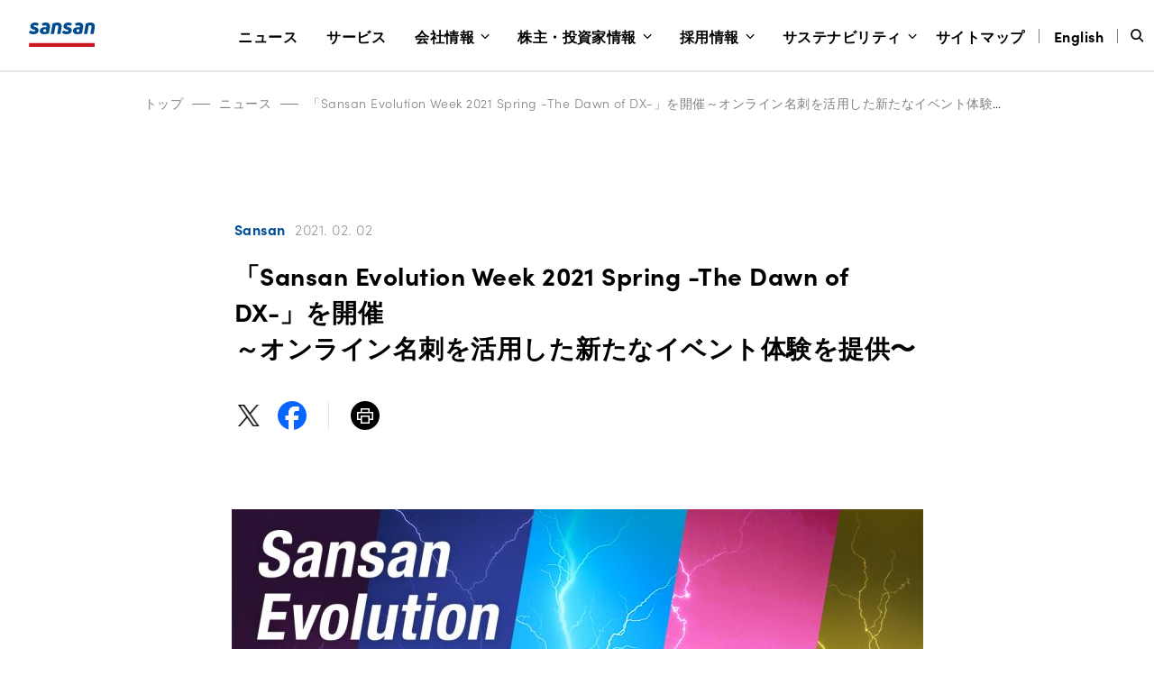

--- FILE ---
content_type: text/html; charset=UTF-8
request_url: https://jp.corp-sansan.com/news/2021/sew2021_spring.html
body_size: 10314
content:

<!DOCTYPE html>
<html lang="ja">

  <head>
		<meta charset="UTF-8">
    <meta name="viewport" content="width=device-width, initial-scale=1.0">
    <meta http-equiv="X-UA-Compatible" content="ie=edge">
								<title>「Sansan Evolution Week 2021 Spring -The Dawn of DX-」を開催～オンライン名刺を活用した新たなイベント体験を提供〜 | Sansan株式会社</title>
						<meta name="description"  content="Sansan株式会社は、ビジネスカンファレンス「Sansan Evolution Week 2021 Spring -The Dawn of DX-」を、2021年3月8日（月）～12日（金）の5日間" />
		
		<link rel="icon" type="image/png" sizes="32x32" href="/img/favicon.png">
    <link rel="shortcut icon" href="/img/favicon.ico">
    											<meta property="fb:app_id" content="828447300626141">
	<meta property="og:locale" content="ja_JP">
	<meta property="og:site_name" content="Sansan株式会社">
	<meta property="og:type" content="article">
	<meta property="og:url" content="https://jp.corp-sansan.com/news/2021/sew2021_spring.html">
	<meta property="og:image" content="https://jp.corp-sansan.com/corp/wp-content/uploads/2021/02/d38f5474430c474f7935f29e8aa1881a.jpg">
	<meta property="article:publisher" content="https://www.facebook.com/SansanJapan/">
			<meta property="og:title" content="「Sansan Evolution Week 2021 Spring -The Dawn of DX-」を開催～オンライン名刺を活用した新たなイベント体験を提供〜 | Sansan株式会社">
		<meta property="og:description" content="Sansan株式会社は、ビジネスカンファレンス「Sansan Evolution Week 2021 Spring -The Dawn of DX-」を、2021年3月8日（月）～12日（金）の5日間">
		<meta name="twitter:title" content="「Sansan Evolution Week 2021 Spring -The Dawn of DX-」を開催～オンライン名刺を活用した新たなイベント体験を提供〜 | Sansan株式会社">
		<meta name="twitter:description" content="Sansan株式会社は、ビジネスカンファレンス「Sansan Evolution Week 2021 Spring -The Dawn of DX-」を、2021年3月8日（月）～12日（金）の5日間">
		<meta name="twitter:site" content="@sansanjapan">
	<meta name="twitter:creator" content="@sansanjapan">
	<meta name="twitter:domain" content="sansanjapan">
	<meta name="twitter:card" content="summary_large_image">
	<meta name="twitter:image:src" content="https://jp.corp-sansan.com/corp/wp-content/uploads/2021/02/d38f5474430c474f7935f29e8aa1881a.jpg">
<meta name='robots' content='max-image-preview:large' />
	<style>img:is([sizes="auto" i], [sizes^="auto," i]) { contain-intrinsic-size: 3000px 1500px }</style>
	<link rel='stylesheet' id='wp-block-library-css' href='https://jp.corp-sansan.com/corp/wp-includes/css/dist/block-library/style.min.css?ver=6.8.3' type='text/css' media='all' />
<style id='classic-theme-styles-inline-css' type='text/css'>
/*! This file is auto-generated */
.wp-block-button__link{color:#fff;background-color:#32373c;border-radius:9999px;box-shadow:none;text-decoration:none;padding:calc(.667em + 2px) calc(1.333em + 2px);font-size:1.125em}.wp-block-file__button{background:#32373c;color:#fff;text-decoration:none}
</style>
<link rel='stylesheet' id='typekit-css' href='https://use.typekit.net/wuz8kjs.css' type='text/css' media='all' />
<link rel='stylesheet' id='normalize-css' href='https://jp.corp-sansan.com/corp/wp-content/themes/sansan-corp4/css/normalize.css?ver=1722934697' type='text/css' media='all' />
<link rel='stylesheet' id='main-css' href='https://jp.corp-sansan.com/corp/wp-content/themes/sansan-corp4/css/style.css?ver=1767658504' type='text/css' media='all' />
<script type="text/javascript" src="https://jp.corp-sansan.com/corp/wp-content/themes/sansan-corp4/js/libs/jquery-3.2.1.min.js" id="jQuery-js"></script>
<link rel="canonical" href="https://jp.corp-sansan.com/news/2021/sew2021_spring.html" />
<!-- Google Tag Manager -->
<script>(function(w,d,s,l,i){w[l]=w[l]||[];w[l].push({'gtm.start':
new Date().getTime(),event:'gtm.js'});var f=d.getElementsByTagName(s)[0],
j=d.createElement(s),dl=l!='dataLayer'?'&l='+l:'';j.async=true;j.src=
'https://www.googletagmanager.com/gtm.js?id='+i+dl;f.parentNode.insertBefore(j,f);
})(window,document,'script','dataLayer','GTM-W6VWCD6');</script>
<!-- End Google Tag Manager -->
</head>
<body class="newsSingle is-not-hederscroll">
<!-- Google Tag Manager (noscript) -->
<noscript><iframe src="https://www.googletagmanager.com/ns.html?id=GTM-W6VWCD6"
height="0" width="0" style="display:none;visibility:hidden"></iframe></noscript>
<!-- End Google Tag Manager (noscript) -->

  <header class="header header--black">


    <nav class="nav">
      <div class="nav__inner">
        <input type="checkbox" name="header__hamburger" id="header__hamburger"><label for="header__hamburger"></label>
        <h1 class="nav__logo">
          <a href="/">
						<svg width="100%" clip-rule="evenodd" fill-rule="evenodd" stroke-linejoin="round" stroke-miterlimit="1.41421" viewBox="0 0 76 28" xmlns="http://www.w3.org/2000/svg" xmlns:xlink="http://www.w3.org/1999/xlink"><title>Sansan</title><clipPath id="a"><path clip-rule="evenodd" d="m0 0h75.25v28h-75.25z"/></clipPath><g clip-path="url(#a)"><path d="m.198 23.65h74.782v4.35h-74.782z" fill="#ca171d"/><g class="is-company_name_color" fill="#004b8f" fill-rule="nonzero"><path d="m25.401 13.129c-.015.002-.03.003-.045.003-.203 0-.371-.165-.371-.366 0-.037.006-.074.018-.11l2.028-11.231c.04-.2.181-.367.374-.443 1.618-.615 3.332-.947 5.066-.982 3.756 0 5.454 2.361 4.832 5.852l-1.246 6.878c-.023.235-.235.411-.473.394h-2.862c-.005 0-.01 0-.015 0-.214 0-.39-.174-.39-.385 0-.028.003-.056.009-.083l1.246-7.178c.298-1.549-.248-2.262-1.569-2.262-.546-.006-1.088.094-1.594.295l-1.644 9.219c-.014.221-.202.396-.426.396-.016 0-.032 0-.048-.002z"/><path d="m63.222 13.129c-.014.002-.028.003-.043.003-.203 0-.37-.165-.37-.366 0-.036.005-.071.015-.105l2.043-11.233c.04-.201.181-.368.373-.443 1.614-.614 3.323-.948 5.052-.985 3.76 0 5.454 2.361 4.83 5.852l-1.246 6.878c-.023.235-.235.411-.474.394h-2.859c-.006 0-.011 0-.017 0-.214 0-.39-.174-.39-.385 0-.028.003-.056.009-.083l1.245-7.178c.299-1.549-.248-2.262-1.569-2.262-.545-.006-1.087.094-1.594.295l-1.644 9.219c-.013.221-.201.396-.425.396-.016 0-.032 0-.048-.002z"/><path d="m46.26 3.274.097.022c.411.085.813.208 1.201.366.279.118.474.074.574-.193l.778-1.975c.075-.217.075-.385-.073-.482-.401-.229-.824-.421-1.262-.572-.248-.088-.51-.168-.78-.239-.732-.16-1.482-.222-2.23-.184-2.675.14-4.52 1.216-5.016 3.521-.557 2.655 1.394 4.105 3.835 4.598.995.22 1.867.418 1.694 1.18-.125.567-.722.935-1.917.935-1.168.009-2.306-.363-3.238-1.056-.072-.06-.163-.093-.256-.093-.14 0-.27.073-.341.192l-1.418 1.926c-.067.071-.104.165-.104.263 0 .131.067.254.179.326 1.368 1.1 2.987 1.65 5.055 1.65 3.113 0 5.328-1.205 5.827-3.81.524-2.878-1.867-4.056-3.784-4.474-1.196-.275-1.993-.492-1.842-1.23.1-.613.671-.811 1.594-.811.433-.001.865.041 1.29.126z"/><path d="m8.447 3.274.097.022c.414.085.819.207 1.21.366.278.118.473.074.574-.193l.777-1.975c.075-.217.075-.385-.072-.482-.407-.23-.836-.422-1.279-.572-.248-.088-.51-.168-.781-.239-.731-.16-1.481-.222-2.229-.184-2.667.14-4.515 1.216-4.997 3.524-.557 2.655 1.394 4.105 3.835 4.597.995.22 1.867.419 1.694 1.181-.125.566-.722.935-1.917.935-1.168.008-2.306-.365-3.238-1.059-.072-.06-.162-.093-.256-.093-.14 0-.27.073-.341.192l-1.418 1.926c-.067.071-.104.165-.104.263 0 .131.067.254.179.326 1.368 1.1 2.988 1.65 5.055 1.65 3.124-.011 5.326-1.216 5.825-3.829.523-2.87-1.865-4.05-3.785-4.469-1.195-.269-1.981-.484-1.842-1.227.1-.613.672-.811 1.594-.811.433-.001.866.041 1.29.126z"/><path d="m19.507 0c-.7 0-1.399.055-2.09.165-.843.136-1.661.394-2.427.768-.156.09-.165.261-.103.487l.652 2.058c.026.161.169.281.335.281.043 0 .085-.007.125-.023.485-.173.987-.294 1.499-.36h.05c.37-.049.742-.074 1.115-.074 1.569 0 1.917.663 1.694 1.868l-.05.393c-.698-.132-1.407-.197-2.118-.195-3.188 0-5.228 1.056-5.652 3.442-.509 2.671 1.257 4.638 4.741 4.638 1.764-.004 3.515-.295 5.183-.861.206-.07.353-.253.373-.468l1.115-6.22c.677-3.698-1.064-5.899-4.442-5.899zm-1.363 10.961c-.938 0-1.711-.762-1.711-1.689s.773-1.689 1.711-1.689c.939 0 1.711.762 1.711 1.689s-.772 1.689-1.711 1.689z"/><path d="m57.32 0c-.7 0-1.399.055-2.09.165-.843.136-1.661.394-2.427.768-.156.09-.165.261-.103.487l.652 2.058c.027.161.169.281.335.281.043 0 .085-.007.125-.023.485-.173.987-.294 1.499-.36h.05c.37-.049.742-.074 1.115-.074 1.569 0 1.917.663 1.694 1.868l-.05.393c-.698-.132-1.407-.197-2.118-.195-3.188 0-5.228 1.056-5.651 3.442-.499 2.679 1.27 4.647 4.757 4.647 1.762-.005 3.513-.296 5.18-.862.206-.07.353-.253.373-.467l1.115-6.221c.675-3.706-1.07-5.907-4.456-5.907zm-1.354 10.961c-.936-.004-1.703-.765-1.703-1.689 0-.927.773-1.689 1.711-1.689.939 0 1.711.762 1.711 1.689 0 .927-.772 1.689-1.711 1.689-.003 0-.005 0-.008 0z"/></g></g></svg>
					</a>
        </h1>
        <div class="navMenu">
          <div class="navMenuItem navMenuItem--search nav-line2 ">
            <h3 class="navMenuItem__header">
              <button class="navMenuItem__btn_search"></button>
            </h3>
            <input type="checkbox" name="header__search" id="header__search"><label for="header__search" class="navMenuItem--label"></label>
            <div class="navMenuItem__body">
            <button class="navMenuItem__btn_close js-subNaviClose"></button>
              <div class="navMenuItem__body__inner">
                <div class="navSubMenu">
                  <div class="search-navi js-search">
                    <input id="input-text" class="search-navi_input js-search__input" type="text" placeholder="サイト内検索">
                    <button class="search-navi__btn js-search__button"></button>
                  </div>
                </div>
              </div>
            </div>
          </div>
					
<ul class="navMenu__ul">
			<li class="navMenuItem navMenuItem--news no-submenu">
			<h3 class="navMenuItem__header">
				<a
					href="https://jp.corp-sansan.com/news"
														>
					ニュース				</a>
			</h3>

					</li>
			<li class="navMenuItem navMenuItem--service no-submenu">
			<h3 class="navMenuItem__header">
				<a
					href="https://jp.corp-sansan.com/service"
														>
					サービス				</a>
			</h3>

					</li>
			<li class="navMenuItem navMenuItem--company">
			<h3 class="navMenuItem__header">
				<a
					href="https://jp.corp-sansan.com/company"
														>
					会社情報				</a>
			</h3>

							<input type="checkbox" class="header__button" name="header__company" id="header__company">
				<label class="header__label" for="header__company"></label>

				<div class="navMenuItem__body">
					<button class="navMenuItem__btn_close js-subNaviClose"></button>
					<div class="navMenuItem__body__inner">
						<div class="navSubMenu">
							<div class="navSubMenuItem navSubMenuItem-arrow">
								<a
									href="https://jp.corp-sansan.com/company"
																										><span class="inline--pc">会社情報</span><span class="inline--sp">トップ</span></a>
							</div>

							<div class="navSubMenu__cmask">
																	<div class="navSubMenuItem">
										<a
											href="https://jp.corp-sansan.com/company/info"
																																											>会社概要</a>
									</div>
																	<div class="navSubMenuItem">
										<a
											href="https://jp.corp-sansan.com/company/philosophy"
																																											>Sansanのカタチ</a>
									</div>
																	<div class="navSubMenuItem">
										<a
											href="https://jp.corp-sansan.com/company/leaders"
																																											>Leaders</a>
									</div>
																	<div class="navSubMenuItem">
										<a
											href="https://jp.corp-sansan.com/company/message"
																																											>新年のメッセージ</a>
									</div>
																	<div class="navSubMenuItem">
										<a
											href="https://jp.corp-sansan.com/company/access"
																																											>アクセス</a>
									</div>
								
															</div>
						</div>
					</div>
				</div>
					</li>
			<li class="navMenuItem navMenuItem--ir">
			<h3 class="navMenuItem__header">
				<a
					href="https://ir.corp-sansan.com/ja/ir.html"
														>
					株主・投資家情報				</a>
			</h3>

							<input type="checkbox" class="header__button" name="header__ir" id="header__ir">
				<label class="header__label" for="header__ir"></label>

				<div class="navMenuItem__body">
					<button class="navMenuItem__btn_close js-subNaviClose"></button>
					<div class="navMenuItem__body__inner">
						<div class="navSubMenu">
							<div class="navSubMenuItem navSubMenuItem-arrow">
								<a
									href="https://ir.corp-sansan.com/ja/ir.html"
																										><span class="inline--pc">株主・投資家情報</span><span class="inline--sp">トップ</span></a>
							</div>

							<div class="navSubMenu__cmask">
																	<div class="navSubMenuItem">
										<a
											href="https://ir.corp-sansan.com/ja/ir/news.html"
																																											>IRニュース</a>
									</div>
																	<div class="navSubMenuItem">
										<a
											href="https://ir.corp-sansan.com/ja/ir/management.html"
																																											>経営情報</a>
									</div>
																	<div class="navSubMenuItem">
										<a
											href="https://ir.corp-sansan.com/ja/ir/finance.html"
																																											>財務・業績情報</a>
									</div>
																	<div class="navSubMenuItem">
										<a
											href="https://ir.corp-sansan.com/ja/ir/library.html"
																																											>IRライブラリ</a>
									</div>
																	<div class="navSubMenuItem">
										<a
											href="https://ir.corp-sansan.com/ja/ir/stock.html"
																																											>株式情報</a>
									</div>
																	<div class="navSubMenuItem">
										<a
											href="https://ir.corp-sansan.com/ja/ir/individual.html"
																																											>個人投資家の皆さまへ</a>
									</div>
								
								<div class="navSubMenu__cmask_under"><div class="navSubMenuItem"><a class="none" href="https://ir.corp-sansan.com/ja/ir/event.html">IRカレンダー</a></div><div class="navSubMenuItem"><a class="none" href="https://ir.corp-sansan.com/ja/ir/sitemap.html">IRサイトマップ</a></div><div class="navSubMenuItem"><a class="none" href="https://ir.corp-sansan.com/ja/ir/policy.html">IRポリシー</a></div><div class="navSubMenuItem"><a class="none" href="https://ir.corp-sansan.com/ja/ir/external_evaluations.html">外部評価</a></div><div class="navSubMenuItem"><a class="none" href="https://ir.corp-sansan.com/ja/ir/announce.html">電子公告</a></div><div class="navSubMenuItem"><a class="none" href="https://ir.corp-sansan.com/ja/ir/faq.html">IRよくあるご質問</a></div><div class="navSubMenuItem"><a class="none" href="https://ir.corp-sansan.com/ja/ir/disclaimer.html">免責事項</a></div></div>							</div>
						</div>
					</div>
				</div>
					</li>
			<li class="navMenuItem navMenuItem--recruit">
			<h3 class="navMenuItem__header">
				<a
					href="https://jp.corp-sansan.com/recruit"
														>
					採用情報				</a>
			</h3>

							<input type="checkbox" class="header__button" name="header__recruit" id="header__recruit">
				<label class="header__label" for="header__recruit"></label>

				<div class="navMenuItem__body">
					<button class="navMenuItem__btn_close js-subNaviClose"></button>
					<div class="navMenuItem__body__inner">
						<div class="navSubMenu">
							<div class="navSubMenuItem navSubMenuItem-arrow">
								<a
									href="https://jp.corp-sansan.com/recruit"
																										><span class="inline--pc">採用情報</span><span class="inline--sp">トップ</span></a>
							</div>

							<div class="navSubMenu__cmask">
																	<div class="navSubMenuItem">
										<a
											href="https://jp.corp-sansan.com/recruit/newgrads/?from=corp_header"
											 class="navSubMenuItem-blank"																						target="_blank"										>新卒採用</a>
									</div>
																	<div class="navSubMenuItem">
										<a
											href="https://jp.corp-sansan.com/recruit/midcareer/?from=corp_header"
											 class="navSubMenuItem-blank"																						target="_blank"										>中途採用</a>
									</div>
																	<div class="navSubMenuItem">
										<a
											href="https://jp.corp-sansan.com/recruit/disabilities"
																																											>障がい者採用</a>
									</div>
																	<div class="navSubMenuItem">
										<a
											href="https://jp.corp-sansan.com/mimi/?utm_source=jp.corp-sansan.com&utm_medium=referral&utm_campaign=17y_2q&utm_content=header"
											 class="navSubMenuItem-blank"																						target="_blank"										>公式メディア「mimi」</a>
									</div>
								
															</div>
						</div>
					</div>
				</div>
					</li>
			<li class="navMenuItem navMenuItem--sustainability">
			<h3 class="navMenuItem__header">
				<a
					href="https://jp.corp-sansan.com/sustainability"
														>
					サステナビリティ				</a>
			</h3>

							<input type="checkbox" class="header__button" name="header__sustainability" id="header__sustainability">
				<label class="header__label" for="header__sustainability"></label>

				<div class="navMenuItem__body">
					<button class="navMenuItem__btn_close js-subNaviClose"></button>
					<div class="navMenuItem__body__inner">
						<div class="navSubMenu">
							<div class="navSubMenuItem navSubMenuItem-arrow">
								<a
									href="https://jp.corp-sansan.com/sustainability"
																										><span class="inline--pc">サステナビリティ</span><span class="inline--sp">トップ</span></a>
							</div>

							<div class="navSubMenu__cmask">
																	<div class="navSubMenuItem">
										<a
											href="/sustainability/news/"
																																											>サステナビリティニュース</a>
									</div>
																	<div class="navSubMenuItem">
										<a
											href="https://jp.corp-sansan.com/sustainability/ceocommit"
																																											>CEOコミットメント</a>
									</div>
																	<div class="navSubMenuItem">
										<a
											href="https://jp.corp-sansan.com/sustainability/management"
																																											>サステナビリティマネジメント</a>
									</div>
																	<div class="navSubMenuItem">
										<a
											href="https://jp.corp-sansan.com/sustainability/environment"
																																											>環境</a>
									</div>
																	<div class="navSubMenuItem">
										<a
											href="https://jp.corp-sansan.com/sustainability/society"
																																											>社会</a>
									</div>
																	<div class="navSubMenuItem">
										<a
											href="https://jp.corp-sansan.com/sustainability/governance"
																																											>ガバナンス</a>
									</div>
																	<div class="navSubMenuItem">
										<a
											href="https://jp.corp-sansan.com/sustainability/esgdata"
																																											>ESGデータ</a>
									</div>
																	<div class="navSubMenuItem">
										<a
											href="https://jp.corp-sansan.com/sustainability/guideline"
																																											>対照表</a>
									</div>
																	<div class="navSubMenuItem">
										<a
											href="https://jp.corp-sansan.com/sustainability/next/"
																																											>CSV活動「NEXT」</a>
									</div>
								
															</div>
						</div>
					</div>
				</div>
					</li>
	</ul>

        </div>
        <div class="navi-aside">
          <h3 class="navi-aside__el navi-aside__sitemap navMenuItem__header no-submenu"><a href="/sitemap/"><span>サイトマップ</span></a></h3>
          <h3 class="navi-aside__el navi-aside__lang navMenuItem__header no-submenu"><a href="https://www.corp-sansan.com/news/"><span>English</span></a></h3>
        </div>

      </div>
    </nav>
  </header>

  <div class="contents__wrapper">


  <div class="contents">
    <div class="contents__inner contents__inner__bread"><ul class="contents__bread--block"><li><a href="https://jp.corp-sansan.com/">トップ</a></li><li><a href="https://jp.corp-sansan.com/news/">ニュース</a></li><li><a href="https://jp.corp-sansan.com/news/2021/sew2021_spring.html">「Sansan Evolution Week 2021 Spring -The Dawn of DX-」を開催～オンライン名刺を活用した新たなイベント体験を提供〜</a></li></ul></div>              <div class="contents__inner">
      <div class="newsSingleTitleBlock">
        <h5>
          <span class="newsSingleTitleBlock__tag newsSingleTitleBlock__tag--sansan-link">Sansan</span>          <time class="newsSingleTitleBlock__date" datetime="2021-02-02">2021. 02. 02</time>
        </h5>
        <h3 class="newsSingleTitleBlock__title">「Sansan Evolution Week 2021 Spring -The Dawn of DX-」を開催<br>～オンライン名刺を活用した新たなイベント体験を提供〜</h3>
        <ul class="shareButtonList">
          <li class="shareButtonListItem shareButtonListItem--twitter"><a href="https://twitter.com/intent/tweet?url=https://jp.corp-sansan.com/news/2021/sew2021_spring.html&text=%E3%80%8CSansan+Evolution+Week+2021+Spring+-The+Dawn+of+DX-%E3%80%8D%E3%82%92%E9%96%8B%E5%82%AC%EF%BD%9E%E3%82%AA%E3%83%B3%E3%83%A9%E3%82%A4%E3%83%B3%E5%90%8D%E5%88%BA%E3%82%92%E6%B4%BB%E7%94%A8%E3%81%97%E3%81%9F%E6%96%B0%E3%81%9F%E3%81%AA%E3%82%A4%E3%83%99%E3%83%B3%E3%83%88%E4%BD%93%E9%A8%93%E3%82%92%E6%8F%90%E4%BE%9B%E3%80%9C+%7C+Sansan%E6%A0%AA%E5%BC%8F%E4%BC%9A%E7%A4%BE" target="_blank" rel="noopener"><img src="/corp/wp-content/themes/sansan-corp4/img/news/share--x.svg" alt=""></a></li>
          <li class="shareButtonListItem shareButtonListItem--facebook"><a href="https://www.facebook.com/share.php?u=https://jp.corp-sansan.com/news/2021/sew2021_spring.html" target="_blank" rel="noopener"><img src="/corp/wp-content/themes/sansan-corp4/img/news/share--facebook.svg" alt=""></a></li>
          <li class="shareButtonListItem shareButtonListItem--print"><a href="javascript:void(0)" onclick="window.print();return false;" target="_blank" rel="noopener"><img src="/corp/wp-content/themes/sansan-corp4/img/news/share--print.svg" alt=""></a></li>
        </ul>
      </div>
      <div class="newsSingleEyecache newsSingleEyecache--wide"><img width="767" height="403" src="/corp/wp-content/uploads/2021/02/d38f5474430c474f7935f29e8aa1881a-767x403.jpg" class="attachment-post-thumbnail size-post-thumbnail wp-post-image" alt="" decoding="async" fetchpriority="high" srcset="https://jp.corp-sansan.com/corp/wp-content/uploads/2021/02/d38f5474430c474f7935f29e8aa1881a-767x403.jpg 767w, https://jp.corp-sansan.com/corp/wp-content/uploads/2021/02/d38f5474430c474f7935f29e8aa1881a-1024x538.jpg 1024w, https://jp.corp-sansan.com/corp/wp-content/uploads/2021/02/d38f5474430c474f7935f29e8aa1881a-768x403.jpg 768w, https://jp.corp-sansan.com/corp/wp-content/uploads/2021/02/d38f5474430c474f7935f29e8aa1881a.jpg 1200w" sizes="(max-width: 767px) 100vw, 767px" /></div>
      <div class="newsSingleContent">
        <p>Sansan株式会社は、ビジネスカンファレンス「Sansan Evolution Week 2021 Spring -The Dawn of DX-」を、2021年3月8日（月）～12日（金）の5日間、オンラインで開催いたします。</p>
<p>新型コロナウイルスの感染拡大が契機となり、日本企業のデジタルトランスフォーメーション（DX）推進の取り組みが加速しました。不確実な時代において継続したビジネス成長を遂げるため、本カンファレンスでは、経営戦略の中核となるDXを後押しする「出会い」の場を提供します。</p>
<p><strong>■開催概要：</strong><br />
新型コロナウイルスの感染拡大により、ビジネスパーソンの働き方だけでなく、企業経営にも大きな影響を与えました。2020年「日本能率協会のDX（デジタル・トランスフォーメーション）の取り組み状況調査（※）」によると、DXの推進・検討に着手している企業が57.3％と５割を超え、特に、従業員数が3000人以上の大企業においては、8割超がDXの推進・検討に着手済みとなっています。<br />
経済産業省が掲げる「DXファースト期間」の幕開けを迎えた2021年、各企業がDXのはじめの一歩を踏み出した今、オンライン上での出会いからイノベーションを創出し、ビジネスの加速を後押しするため、カンファレンス開催に至りました。</p>
<p>「Sansan Evolution Week」は、今回2回目の開催となる完全オンラインでの大規模ビジネスカンファレンスです。今回も70名を超える、あらゆる分野の専門家、業界の最前線で活躍するプレイヤーを招き、オンライン上でのビジネスに役立つ最先端のテクノロジーや、画期的ソリューションなどをLIVE配信でご紹介します。</p>
<p>当社代表取締役/CEO 寺田親弘の基調講演のほか、台湾デジタル担当政務委員のオードリー・タン氏や、アプリコの創業者・CEOのアレックス・モザド氏の特別講演を予定しています。オードリー・タン氏は、2016年から35歳の史上最年少大臣となり、台湾コロナ危機でも活躍、マスクの在庫が一目でわかるアプリのプログラムを開発し、日本でも一気に知名度が高まっています。台湾のデジタル担当大臣として手腕を発揮した経験から、DXを成功に導くリーダーシップについてお伝えします。<br />
アレックス・モザド氏は企業を急成長に導くプラットフォームビジネスモデルの入門書として、2016年に『プラットフォーム革命――経済を支配するビジネスモデルはどう機能し、どう作られるのか』を共同執筆した人物です。プラットフォームビジネスの理論と実践について、世界の先駆的事例をもとにご紹介します。</p>
<p>また、参加申込・受付は新世代のエントリーフォーム「Smart Entry by Eightオンライン名刺（以下、Smart Entry）」を用いて行います。Smart Entryは、イベントの来場登録や訪問の受付時、資料請求時などに求められるあらゆるビジネス情報の入力を、QRコードを撮影するだけで、手間なく正確に行うことができるエントリーフォームです。参加希望者はSmart Entryを活用することで、自身の情報を手入力することなく、瞬時にエントリーが完了します。</p>
<p>さらに合わせて、期間中参加者同士やスピーカー、スポンサーとのコミュニケーションをスムーズに行えるオンライン名刺交換も可能です。昨年開催の「Sansan Evolution Week 2020」では、5日間の期間中に3000組以上のオンライン名刺交換が実施されました。参加者の皆さまにオンラインイベントとの連携による新たな価値を感じてもらうことで、昨年6月の機能提供開始後、導入企業数が4800社を突破したオンライン名刺のさらなる普及を目指します。</p>
<p><strong>■「Sansan Evolution Week 2021 Spring」概要</strong><br />
日時：2021年3月8日（月） ～ 2021年3月12日（金）<br />
開催場所：オンライン（公式EventHub上）<br />
内容： 基調講演、ゲスト講演、スポンサーセッションのライブ配信・録画配信<br />
参加予定者数： 約7500名（無料・事前申込み制）<br />
主催： Sansan株式会社<br />
参加方法：<br />
下記イベント特設サイトから、お申し込みください。<br />
<a href="https://jp.sansan.com/lp/sew2021-spring/?utm_source=prtimes&amp;utm_medium=display&amp;utm_campaign=prtimes_sew2021spring">https://jp.sansan.com/lp/sew2021-spring/</a></p>
<p>イベントプラットフォーム「EventHub」にて参加ができます。お申込み後に、ご招待およびログインページをメールにてご案内いたします。3営業日経っても招待メールが届かない場合はお手数ですが、お問い合わせください。なお、「EventHub」はパソコン・スマホなどからインストール不要でアクセスできます。</p>
<p>問い合わせ先：<br />
Sansan Evolution Week 2021 イベント事務局<br />
<a href="mailto:sew2021_gr@sansan.com">sew2021_gr@sansan.com</a></p>
<p>Sansanは、今後も「出会いからイノベーションを生み出す」という当社のミッション実現へ向けて、進化を続けてまいります。</p>
<p>※：一般社団法人日本能率協会「『日本企業の経営課題2020』 調査結果 【第２弾】 DX（デジタル・トランスフォーメーション）の取り組み状況」（2020年9月）</p>
<p>（以上）</p>
<p><strong>■Sansanについて</strong><br />
<strong>名刺管理から、働き方を変える「Sansan」</strong><br />
Sansanは、法人向けクラウド名刺管理サービスです。名刺をスキャナーやスマートフォンアプリで読み取るだけで、独自のオペレーションシステムによって名刺情報を正確にデータ化します。高度なAI技術により、企業内の人脈を管理・共有することが可能になるほか、社内の連携を促進する機能や顧客データを統合・リッチ化する機能を備え、ビジネスのはじまりを後押しする「ビジネスプラットフォーム」です。</p>
<p><strong>■Sansan株式会社 会社概要</strong><br />
「出会いからイノベーションを生み出す」をミッションとして掲げ、法人向けクラウド名刺管理サービス「Sansan」および個人向け名刺アプリ「Eight」を開発・提供しています。名刺管理を起点としたビジネスプラットフォームとして活用できるサービスを国内外で提供しています。</p>
<p>設立：2007年6月11日<br />
URL： https://jp.corp-sansan.com<br />
所在地：150-0001 東京都渋谷区神宮前5-52-2 青山オーバルビル13F<br />
資本金：62億36百万円（2020年5月31日時点）<br />
事業内容：クラウド名刺管理サービスの企画・開発・販売<br />
法人向け「Sansan」　<a href="https://jp.sansan.com">https://jp.sansan.com</a>　個人向け「Eight」　<a href="https://8card.net">https://8card.net</a></p>
<p><strong>■報道関係のお問い合わせ先</strong><br />
Sansan株式会社 ブランドコミュニケーション部　PRグループ（南口）<br />
Mail: <a href="mailto:pr@sansan.com">pr@sansan.com</a></p>
      </div>
      <div class="newsSingle__re">
        <a href="/news/" class="newsSingle__re--btn btn__hover">ニューストップへ戻る</a>
      </div>
    </div>
            </div>
<footer id="footer" class="footer footer--gray">

<div class="footerLower">
	<div class=footerLower-wrap>
		

<div class="footerNavi-container">
		<div class="footerNavi-item">
		<h3 class="footerNavi-title">
			<a href="https://jp.corp-sansan.com/news"
				>
				ニュース			</a>
		</h3>
			</div>
		<div class="footerNavi-item">
		<h3 class="footerNavi-title">
			<a href="https://jp.corp-sansan.com/service"
				>
				サービス			</a>
		</h3>
			</div>
		<div class="footerNavi-item">
		<h3 class="footerNavi-title">
			<a href="https://jp.corp-sansan.com/company"
				>
				会社情報			</a>
		</h3>
					<div class="footerNavi-children">
															<div class="footerNavi-children__item">
							<a
								href="https://jp.corp-sansan.com/company/info"
								class="footerNavi-children__text "								>
								会社概要							</a>
						</div>
																				<div class="footerNavi-children__item">
							<a
								href="https://jp.corp-sansan.com/company/philosophy"
								class="footerNavi-children__text "								>
								Sansanのカタチ							</a>
						</div>
																				<div class="footerNavi-children__item">
							<a
								href="https://jp.corp-sansan.com/company/leaders"
								class="footerNavi-children__text "								>
								Leaders							</a>
						</div>
																				<div class="footerNavi-children__item">
							<a
								href="https://jp.corp-sansan.com/company/message"
								class="footerNavi-children__text "								>
								新年のメッセージ							</a>
						</div>
																				<div class="footerNavi-children__item">
							<a
								href="https://jp.corp-sansan.com/company/access"
								class="footerNavi-children__text "								>
								アクセス							</a>
						</div>
															</div>
			</div>
		<div class="footerNavi-item">
		<h3 class="footerNavi-title">
			<a href="https://ir.corp-sansan.com/ja/ir.html"
				>
				株主・投資家情報			</a>
		</h3>
					<div class="footerNavi-children">
															<div class="footerNavi-children__item">
							<a
								href="https://ir.corp-sansan.com/ja/ir/news.html"
								class="footerNavi-children__text "								>
								IRニュース							</a>
						</div>
																				<div class="footerNavi-children__item">
							<a
								href="https://ir.corp-sansan.com/ja/ir/management.html"
								class="footerNavi-children__text "								>
								経営情報							</a>
						</div>
																				<div class="footerNavi-children__item">
							<a
								href="https://ir.corp-sansan.com/ja/ir/finance.html"
								class="footerNavi-children__text "								>
								財務・業績情報							</a>
						</div>
																				<div class="footerNavi-children__item">
							<a
								href="https://ir.corp-sansan.com/ja/ir/library.html"
								class="footerNavi-children__text "								>
								IRライブラリ							</a>
						</div>
																				<div class="footerNavi-children__item">
							<a
								href="https://ir.corp-sansan.com/ja/ir/stock.html"
								class="footerNavi-children__text "								>
								株式情報							</a>
						</div>
																				<div class="footerNavi-children__item">
							<a
								href="https://ir.corp-sansan.com/ja/ir/individual.html"
								class="footerNavi-children__text "								>
								個人投資家の皆さまへ							</a>
						</div>
												<div class="footerNavi-children__item"><a href="https://ir.corp-sansan.com/ja/ir/event.html" class="footerNavi-children__text ">IRカレンダー</a></div><div class="footerNavi-children__item"><a href="https://ir.corp-sansan.com/ja/ir/sitemap.html" class="footerNavi-children__text ">IRサイトマップ</a></div><div class="footerNavi-children__item"><a href="https://ir.corp-sansan.com/ja/ir/policy.html" class="footerNavi-children__text ">IRポリシー</a></div><div class="footerNavi-children__item"><a href="https://ir.corp-sansan.com/ja/ir/external_evaluations.html" class="footerNavi-children__text ">外部評価</a></div><div class="footerNavi-children__item"><a href="https://ir.corp-sansan.com/ja/ir/announce.html" class="footerNavi-children__text ">電子公告</a></div><div class="footerNavi-children__item"><a href="https://ir.corp-sansan.com/ja/ir/faq.html" class="footerNavi-children__text ">IRよくあるご質問</a></div><div class="footerNavi-children__item"><a href="https://ir.corp-sansan.com/ja/ir/disclaimer.html" class="footerNavi-children__text ">免責事項</a></div>			</div>
			</div>
		<div class="footerNavi-item">
		<h3 class="footerNavi-title">
			<a href="https://jp.corp-sansan.com/recruit"
				>
				採用情報			</a>
		</h3>
					<div class="footerNavi-children">
															<div class="footerNavi-children__item">
							<a
								href="https://jp.corp-sansan.com/recruit/newgrads/?from=corp_footer"
								target="_blank" class="footerNavi-children__text ico-blank"								>
								新卒採用							</a>
						</div>
																				<div class="footerNavi-children__item">
							<a
								href="https://jp.corp-sansan.com/recruit/midcareer/?from=corp_footer"
								target="_blank" class="footerNavi-children__text ico-blank"								>
								中途採用							</a>
						</div>
																				<div class="footerNavi-children__item">
							<a
								href="https://jp.corp-sansan.com/recruit/disabilities"
								class="footerNavi-children__text "								>
								障がい者採用							</a>
						</div>
																								</div>
			</div>
		<div class="footerNavi-item">
		<h3 class="footerNavi-title">
			<a href="https://jp.corp-sansan.com/sustainability"
				>
				サステナビリティ			</a>
		</h3>
					<div class="footerNavi-children">
															<div class="footerNavi-children__item">
							<a
								href="/sustainability/news/"
								class="footerNavi-children__text "								>
								サステナビリティニュース							</a>
						</div>
																				<div class="footerNavi-children__item">
							<a
								href="https://jp.corp-sansan.com/sustainability/ceocommit"
								class="footerNavi-children__text "								>
								CEOコミットメント							</a>
						</div>
																				<div class="footerNavi-children__item">
							<a
								href="https://jp.corp-sansan.com/sustainability/management"
								class="footerNavi-children__text "								>
								サステナビリティマネジメント							</a>
						</div>
																				<div class="footerNavi-children__item">
							<a
								href="https://jp.corp-sansan.com/sustainability/environment"
								class="footerNavi-children__text "								>
								環境							</a>
						</div>
																				<div class="footerNavi-children__item">
							<a
								href="https://jp.corp-sansan.com/sustainability/society"
								class="footerNavi-children__text "								>
								社会							</a>
						</div>
																				<div class="footerNavi-children__item">
							<a
								href="https://jp.corp-sansan.com/sustainability/governance"
								class="footerNavi-children__text "								>
								ガバナンス							</a>
						</div>
																				<div class="footerNavi-children__item">
							<a
								href="https://jp.corp-sansan.com/sustainability/esgdata"
								class="footerNavi-children__text "								>
								ESGデータ							</a>
						</div>
																				<div class="footerNavi-children__item">
							<a
								href="https://jp.corp-sansan.com/sustainability/guideline"
								class="footerNavi-children__text "								>
								対照表							</a>
						</div>
																				<div class="footerNavi-children__item">
							<a
								href="https://jp.corp-sansan.com/sustainability/next/"
								class="footerNavi-children__text "								>
								CSV活動「NEXT」							</a>
						</div>
															</div>
			</div>
	</div>
		<div class="footerLower-site">
			<ul class="footerLower__sub"><li><a href="https://jp.corp-sansan.com/compliance" class="footerLower__subLink">コンプライアンス基本方針</a></li><li><a href="https://jp.corp-sansan.com/privacy" class="footerLower__subLink">個人情報保護への対応</a></li><li><a href="https://jp.corp-sansan.com/security" class="footerLower__subLink">情報セキュリティ方針</a></li><li><a href="https://jp.corp-sansan.com/anti-bribery" class="footerLower__subLink">贈収賄及び<br class="display--pc">腐敗行為防止に関する<br class="display--pc">基本方針</a></li><li><a href="https://jp.corp-sansan.com/anti-social-forces" class="footerLower__subLink">反社会的勢力に対する<br class="display--pc">基本方針</a></li><li><a href="https://jp.corp-sansan.com/human_rights" class="footerLower__subLink">人権に関する基本方針</a></li><li><a href="https://jp.corp-sansan.com/socialmedia" class="footerLower__subLink">ソーシャルメディア<br class="display--pc">ポリシー</a></li><li><a href="https://jp.corp-sansan.com/terms" class="footerLower__subLink">サイトのご利用にあたって</a></li><li><a href="https://jp.corp-sansan.com/inquiry/presskit" class="footerLower__subLink">プレスキット</a></li><li><a href="https://jp.corp-sansan.com/inquiry" class="footerLower__subLink">お問い合わせ</a></li><li><a href="https://jp.corp-sansan.com/sitemap/" class="footerLower__subLink">サイトマップ</a></li></ul>		</div>
	</div>
	<hr class="footerLower-hr">
	<div class="footerLower-aside">
	<ul class="footerLower__links"><li class="footerUpperNavItem--mimi"><a class="ico-blank" href="https://jp.corp-sansan.com/mimi/" target="_blank">公式メディア「mimi」</a></li><li class="footerUpperNavItem--mimi"><a class="ico-blank" href="https://jp.corp-sansan.com/kodomo-meishi/" target="_blank">こどもめいしプロジェクト</a></li><li class="footerUpperNavItem--mimi"><a class="ico-blank" href="https://jp.corp-sansan.com/pickleball/" target="_blank">Sansan Pickleball Club</a></li><li class="footerUpperNavItem--mimi"><a class="ico-blank" href="https://jp.corp-sansan.com/awaodori/" target="_blank">Sansan阿波おどり</a></li></ul>		<div class="footer-official">
			<ul class="footer-official__ico"><li><a href="https://www.facebook.com/SansanJapan" target="_blank"><img src="/corp/wp-content/uploads/2024/09/ico_fb.svg" alt="Facebook"></a></li><li><a href="https://x.com/SansanJapan" target="_blank"><img src="/corp/wp-content/uploads/2024/07/ico_tw-1.svg" alt="X"></a></li><li><a href="https://www.youtube.com/user/SansanInc" target="_blank"><img src="/corp/wp-content/uploads/2024/07/ico_yt-1.svg" alt="Youtube"></a></li><li><a href="https://note.com/sansanjapan/" target="_blank"><img src="/corp/wp-content/uploads/2024/07/ico_note-1.svg" alt="note"></a></li></ul>			<h5 class="footerLower__copyright">&copy; Sansan, Inc.</h5>
		</div>
		<div class="footerLower__scrollbtn">
			<a class="footerLower__scrollTop" href="javascript:void(0);"><img src="/img/btn--scrolltop_black.svg" alt=""></a>
		</div>
	</div>
</div>
</footer>
</div>

<script type="speculationrules">
{"prefetch":[{"source":"document","where":{"and":[{"href_matches":"\/*"},{"not":{"href_matches":["\/corp\/wp-*.php","\/corp\/wp-admin\/*","\/corp\/wp-content\/uploads\/*","\/corp\/wp-content\/*","\/corp\/wp-content\/plugins\/*","\/corp\/wp-content\/themes\/sansan-corp4\/*","\/*\\?(.+)"]}},{"not":{"selector_matches":"a[rel~=\"nofollow\"]"}},{"not":{"selector_matches":".no-prefetch, .no-prefetch a"}}]},"eagerness":"conservative"}]}
</script>
<script type="text/javascript" src="https://jp.corp-sansan.com/corp/wp-content/themes/sansan-corp4/js/libs/bowser.min.js" id="bowser-js"></script>
<script type="text/javascript" src="https://jp.corp-sansan.com/corp/wp-content/themes/sansan-corp4/js/libs/jquery.easing.1.3.js" id="jquery-easing-js"></script>
<script type="text/javascript" src="https://jp.corp-sansan.com/corp/wp-content/themes/sansan-corp4/js/header.js?ver=1757559735" id="header-js"></script>
<script type="text/javascript" src="https://jp.corp-sansan.com/corp/wp-content/themes/sansan-corp4/js/add.js?ver=1757559735" id="add-js"></script>
<script type="text/javascript" src="https://jp.corp-sansan.com/corp/wp-content/themes/sansan-corp4/js/main.js?ver=1747619315" id="main-js"></script>
<!-- conVird tag start -->
<script type="text/javascript">
var yahoo_retargeting_id = 'NT3KOA6H74';
var yahoo_retargeting_label = '';
</script>
<script type="text/javascript" src="//b92.yahoo.co.jp/js/s_retargeting.js" async=""></script>
</body>
</html>


--- FILE ---
content_type: text/css; charset=UTF-8
request_url: https://jp.corp-sansan.com/corp/wp-content/themes/sansan-corp4/css/style.css?ver=1767658504
body_size: 47112
content:
@charset "UTF-8";@font-face{font-family:Yu Gothic;font-weight:300;src:local("游ゴシック Medium"),local("Yu Gothic Medium")}@font-face{font-family:Yu Gothic;font-weight:700;src:local("游ゴシック Bold"),local("Yu Gothic Bold")}@font-face{font-family:Helvetica Neue;font-weight:500;src:local("HelveticaNeue"),local("Helvetica Neue"),local("HelveticaNeueRoman"),local("HelveticaNeue-Roman"),local("Helvetica Neue Roman")}@font-face{font-family:Helvetica Neue;font-weight:600;src:local("HelveticaNeueMedium"),local("HelveticaNeue-Medium"),local("Helvetica Neue Medium"),local("HelveticaNeue"),local("Helvetica Neue")}@font-face{font-family:Helvetica Neue;font-weight:700;src:local("HelveticaNeueBold"),local("HelveticaNeue-Bold"),local("Helvetica Neue Bold"),local("HelveticaNeue"),local("Helvetica Neue")}html{font-size:62.5%;height:100%;overflow-y:scroll}body{-webkit-box-orient:vertical;-webkit-box-direction:normal;-webkit-font-smoothing:antialiased;-moz-osx-font-smoothing:grayscale;-webkit-tap-highlight-color:transparent;-webkit-backface-visibility:hidden;backface-visibility:hidden;color:#000;display:-webkit-box;display:-ms-flexbox;display:flex;-ms-flex-direction:column;flex-direction:column;font-family:sofia-pro,Helvetica Neue,Yu Gothic,YuGothic,ヒラギノ角ゴ Pro W3,Hiragino Kaku Gothic Pro,Verdana,Meiryo,sans-serif;font-size:14px;font-size:1.4rem;font-weight:300;margin:0;min-height:100%}body:lang(ja){-webkit-font-feature-settings:"pkna";font-feature-settings:"pkna"}body:lang(en){-webkit-font-feature-settings:"palt";font-feature-settings:"palt";font-weight:300}img{height:auto;image-rendering:-webkit-optimize-contrast;width:100%}h1,h2,h3,h4,h5,p{margin:0}a{color:#000;text-decoration:none}ol,ul{list-style-type:none;padding:0}dl,ol,ul{margin:0}.br--l,.br--m,.br--pc,.br--s,.br--sp,.br--xl{display:none}.display--pc{display:block}.display--sp{display:none}.display-tb-none{display:block}.inline--pc{display:inline-block}.inline--sp{display:none}.link-color{color:#004e98!important;opacity:1!important;overflow-wrap:break-word!important;text-decoration:none!important;-webkit-transition:none!important;-o-transition:none!important;transition:none!important}.link-color:hover{opacity:1!important;text-decoration:underline!important}.contents__inner{-webkit-box-sizing:border-box;box-sizing:border-box;margin:80px auto 0;max-width:1040px;padding-left:40px;padding-right:40px;position:relative;width:100%}.contents__inner.margin__tb--0{margin-bottom:0!important;margin-top:0!important}.contents__inner.contents__inner__bread{-webkit-box-sizing:border-box;box-sizing:border-box;padding-bottom:22px;padding-top:22px}.m__heroArea+.contents__inner.contents__inner__bread{margin-top:0}.contents__inner.contents__inner__bread+.contents__inner{margin-top:92px}.m__heroArea+.contents__inner.contents__inner__bread+.contents__inner{margin-top:64px}.contents__max{margin:0 auto;max-width:1040px;width:100%}.contents__margin{-webkit-box-sizing:border-box;box-sizing:border-box;padding-left:40px;padding-right:40px}.contents__m-top--hero-top{margin-top:120px}.contents__col{display:-webkit-box;display:-ms-flexbox;display:flex}.contents__col--index{margin-bottom:72px}.contents__col--bold{font-weight:700}.contents__col--title{width:38.75%}.contents__col--col{width:61.25%}.text-at{display:inline!important}.text-at:before{content:"@"}.overlay{background-color:#fff;display:none;height:100%;left:0;opacity:0;position:fixed;top:0;width:100%}.overlay.overlay--show{display:block;opacity:1}.overlay .overlay__inner{height:100%;left:0;position:absolute;top:0;width:100%}.overlay .overlay--next,.overlay .overlay--prev,.overlay--close{background-position:50%;background-repeat:no-repeat;display:block;position:absolute;z-index:10}.overlay--close{left:0;top:0}.overlay--close:after,.overlay--close:before{background-color:#000;bottom:0;content:"";display:block;height:2px;left:0;margin:auto;position:absolute;right:0;top:0;width:24px}.overlay--close:before{-webkit-transform:rotate(-45deg);-ms-transform:rotate(-45deg);transform:rotate(-45deg)}.overlay--close:after{-webkit-transform:rotate(45deg);-ms-transform:rotate(45deg);transform:rotate(45deg)}.overlay .overlay--prev{background-image:url(/img/btn--overlay--prev.svg)}.overlay .overlay--next{background-image:url(/img/btn--overlay--next.svg);right:0}.overlay.overlay--youtubeLink{background-color:#000}.overlay.overlay--youtubeLink .overlay--next,.overlay.overlay--youtubeLink .overlay--prev{display:none}.overlay.overlay--youtubeLink .overlay--close:after,.overlay.overlay--youtubeLink .overlay--close:before{background-color:#fff}.overlay.overlay--youtubeLink .overlay__inner{bottom:0;-webkit-box-sizing:border-box;box-sizing:border-box;left:0;margin:auto;position:absolute;right:0;top:0;width:100%}.overlay.overlay--youtubeLink .overlay__iframe{padding:56.25% 0 0;width:100%}.overlay.overlay--youtubeLink .overlay__iframe iframe{height:100%;left:0;position:absolute;top:0;width:100%}.overlay.overlay--recruitOffice{background-color:#000}.overlay.overlay--recruitOffice .overlay__inner{-webkit-box-pack:center;-ms-flex-pack:center;-webkit-box-align:center;-ms-flex-align:center;align-items:center;-webkit-box-sizing:border-box;box-sizing:border-box;display:-webkit-box;display:-ms-flexbox;display:flex;height:100%;justify-content:center;padding:0 80px;position:static}.overlay.overlay--recruitOffice .overlay__inner img{display:block;height:auto;max-height:100%;max-width:100%;padding:0 80px;width:auto}.overlay.overlay--recruitOffice .overlay--close{z-index:15}.overlay.overlay--recruitOffice .overlay--close:after,.overlay.overlay--recruitOffice .overlay--close:before{background-color:#fff}.overlay.overlay--recruitOffice .overlay--prev{background-image:url(/img/btn--overlay--prev--white.svg);left:0}.overlay.overlay--recruitOffice .overlay--next,.overlay.overlay--recruitOffice .overlay--prev{height:100%;top:50%;-webkit-transform:translateY(-50%);-ms-transform:translateY(-50%);transform:translateY(-50%)}.overlay.overlay--recruitOffice .overlay--next{background-image:url(/img/btn--overlay--next--white.svg)}.ico-blank:after{background-image:url(/img/btn--link.svg);background-position:50%;background-repeat:no-repeat;background-size:contain;content:"";display:inline-block;height:14px;margin:0 4px;position:relative;top:2px;width:14px}.ico-blank__white:after{background-image:url(/img/btn--link--wh.svg);background-position:100%;background-repeat:no-repeat;background-size:contain;content:"";display:inline-block;height:14px;padding-left:8px;position:relative;top:2px;width:14px}@-webkit-keyframes closeAnimation{0%{opacity:.3;width:10px}to{opacity:1;width:25px}}@keyframes closeAnimation{0%{opacity:.3;width:10px}to{opacity:1;width:25px}}@-webkit-keyframes prevArrowAnimation{0%{background-position:calc(50% + 20px);opacity:0}to{background-position:50%;opacity:1}}@keyframes prevArrowAnimation{0%{background-position:calc(50% + 20px);opacity:0}to{background-position:50%;opacity:1}}@-webkit-keyframes nextArrowAnimation{0%{background-position:calc(50% - 20px);opacity:0}to{background-position:50%;opacity:1}}@keyframes nextArrowAnimation{0%{background-position:calc(50% - 20px);opacity:0}to{background-position:50%;opacity:1}}@-webkit-keyframes boundScrollTop{0%{opacity:0;top:20px}to{opacity:1;top:0}}@keyframes boundScrollTop{0%{opacity:0;top:20px}to{opacity:1;top:0}}.m__anchorLink{width:100%}.m__anchorLink.m__anchorLink--fixed{background-color:#fff;-webkit-box-sizing:border-box;box-sizing:border-box;left:0;max-width:none;position:fixed;right:0;top:0;width:100%;z-index:4}.m__anchorLink .m__anchorLink__inner input[type=checkbox]{display:none}.m__anchorLink .m__anchorLink__inner ul li a{display:block;opacity:.8;-webkit-transition:opacity .3s cubic-bezier(.17,.67,.68,1.04);-o-transition:opacity .3s cubic-bezier(.17,.67,.68,1.04);transition:opacity .3s cubic-bezier(.17,.67,.68,1.04);vertical-align:top}@-webkit-keyframes boundScrollNextXL{0%{opacity:0;-webkit-transform:translateY(-20px);transform:translateY(-20px)}to{opacity:1;-webkit-transform:translate(0);transform:translate(0)}}@keyframes boundScrollNextXL{0%{opacity:0;-webkit-transform:translateY(-20px);transform:translateY(-20px)}to{opacity:1;-webkit-transform:translate(0);transform:translate(0)}}@-webkit-keyframes boundScrollNextL{0%{bottom:60px;opacity:0}to{bottom:40px;opacity:1}}@keyframes boundScrollNextL{0%{bottom:60px;opacity:0}to{bottom:40px;opacity:1}}@-webkit-keyframes boundScrollNextSP{0%{bottom:52px;opacity:0}to{bottom:32px;opacity:1}}@keyframes boundScrollNextSP{0%{bottom:52px;opacity:0}to{bottom:32px;opacity:1}}@-webkit-keyframes seekAnimation{0%{left:-100%}to{left:0}}@keyframes seekAnimation{0%{left:-100%}to{left:0}}@-webkit-keyframes copyAnimation{0%{opacity:0}12.5%{opacity:1}87.5%{opacity:1}to{opacity:0}}@keyframes copyAnimation{0%{opacity:0}12.5%{opacity:1}87.5%{opacity:1}to{opacity:0}}.m__columnLayout{display:-webkit-box;display:-ms-flexbox;display:flex}.m__columnLayout>div{width:100%}.m__columnLayout--message>div:last-child p:last-child{margin-bottom:0}.m__columnLayout--principles{-webkit-box-orient:vertical;-webkit-box-direction:normal;-webkit-box-pack:center!important;-ms-flex-pack:center!important;-ms-flex-direction:column;flex-direction:column;height:100%;justify-content:center!important;margin:0!important;width:100%}.m__columnLayout--principles,.m__h2withLine{-webkit-box-sizing:border-box;box-sizing:border-box}.m__h2withLine{font-weight:700;position:relative}.m__h2withLine:after{background-color:#d70c18;bottom:0;content:"";display:block;left:0;position:absolute;-webkit-transition:width .3s cubic-bezier(.19,1,.22,1);-o-transition:width .3s cubic-bezier(.19,1,.22,1);transition:width .3s cubic-bezier(.19,1,.22,1)}.m__linkList ul{-webkit-box-pack:justify;-ms-flex-pack:justify;display:-webkit-box;display:-ms-flexbox;display:flex;justify-content:space-between}.m__linkList ul li ul{display:block}.m__linkList ul li ul:not(.tag__list) li{border:none!important;-webkit-box-sizing:border-box;box-sizing:border-box;height:auto;min-height:auto;padding-left:16px;position:relative;width:100%}.m__linkList ul li ul:not(.tag__list) li:before{background-color:grey;content:"";display:block;height:1px;left:0;position:absolute;top:20px;width:8px}.m__linkList ul li ul li a{-webkit-box-sizing:border-box;box-sizing:border-box;font-size:14px;font-size:1.4rem;line-height:1.75;padding:8px 0;position:relative;width:100%}.m__linkList ul li ul li a:not(.ico-blank):after{display:none}.m__linkList ul li a{height:auto}.m__linkList li{border-bottom:1px solid rgba(0,0,0,.1);-webkit-box-sizing:border-box;box-sizing:border-box}.m__linkList a,.m__linkList span.no-link{-webkit-box-sizing:border-box;box-sizing:border-box;display:block;font-size:16px;font-size:1.6rem;font-weight:700;height:100%;line-height:1.75;position:relative;width:100%}.m__linkList a.ico-blank{display:block;width:100%}.m__linkList a.ico-blank:after{background-position:50%;background-size:contain;height:14px;width:14px}.m__linkList a:not(.ico-blank):after{background-image:url(/img/btn--detaillink.svg);background-position:50%;background-repeat:no-repeat;background-size:100% 100%;content:"";display:block;height:15px;opacity:1;position:absolute;right:15px;top:50%;-webkit-transform:translateY(-50%);-ms-transform:translateY(-50%);transform:translateY(-50%);width:10px;z-index:-1}.m__linkList span{color:#666;display:block}@-webkit-keyframes m__linkList--animation{0%{opacity:0;right:20px}}@keyframes m__linkList--animation{0%{opacity:0;right:20px}}@-webkit-keyframes m__linkList--animation--2{0%{background-position:calc(100% - 30px);opacity:0}to{background-position:calc(100% - 15px);opacity:1}}@keyframes m__linkList--animation--2{0%{background-position:calc(100% - 30px);opacity:0}to{background-position:calc(100% - 15px);opacity:1}}@-webkit-keyframes m__linkList--animation--3{0%{opacity:0;-webkit-transform:translate(-5px);transform:translate(-5px)}to{opacity:1;-webkit-transform:translate(0);transform:translate(0)}}@keyframes m__linkList--animation--3{0%{opacity:0;-webkit-transform:translate(-5px);transform:translate(-5px)}to{opacity:1;-webkit-transform:translate(0);transform:translate(0)}}@-webkit-keyframes m__linkList--animation--4{0%{opacity:0;-webkit-transform:translate(-5px,-50%);transform:translate(-5px,-50%)}to{opacity:1;-webkit-transform:translateY(-50%);transform:translateY(-50%)}}@keyframes m__linkList--animation--4{0%{opacity:0;-webkit-transform:translate(-5px,-50%);transform:translate(-5px,-50%)}to{opacity:1;-webkit-transform:translateY(-50%);transform:translateY(-50%)}}.spacer.spacer--all.spacer--left{margin-left:-1em}.spacer.spacer--all.spacer--left.spacer--half{margin-left:-.5em}.spacer.spacer--all.spacer--right{margin-right:-1em}.spacer.spacer--all.spacer--right.spacer--half{margin-right:-.5em}.bracket.bracket--start{margin-left:-.3em}.bracket.bracket--end{letter-spacing:-.3em}.ui-datepicker-calendar{display:none}@-webkit-keyframes loadmoreMouseOverBefore{0%{height:24px;top:10px}to{height:40px;top:2px}}@keyframes loadmoreMouseOverBefore{0%{height:24px;top:10px}to{height:40px;top:2px}}@-webkit-keyframes loadmoreMouseOverAfter{0%{left:10px;width:24px}to{left:2px;width:40px}}@keyframes loadmoreMouseOverAfter{0%{left:10px;width:24px}to{left:2px;width:40px}}@-webkit-keyframes loadmoreAnimation{0%{-webkit-transform:rotate(0deg);transform:rotate(0deg)}to{-webkit-transform:rotate(1turn);transform:rotate(1turn)}}@keyframes loadmoreAnimation{0%{-webkit-transform:rotate(0deg);transform:rotate(0deg)}to{-webkit-transform:rotate(1turn);transform:rotate(1turn)}}.pressroom .contents .contents__notes{color:#666;font-size:13px;line-height:1.53846em}.pressroomDetail .contents .a--Link,.pressroomDetail .contents .a--downloadLink{display:inline-block;opacity:1;position:relative;-webkit-transition:opacity .3s cubic-bezier(.17,.67,.68,1.04);-o-transition:opacity .3s cubic-bezier(.17,.67,.68,1.04);transition:opacity .3s cubic-bezier(.17,.67,.68,1.04)}.pressroomDetail .contents .a--Link:before,.pressroomDetail .contents .a--downloadLink:before{background-image:url(/img/btn--download.svg);background-position:50%;background-repeat:no-repeat;content:"";display:block;left:0;position:absolute;top:50%;-webkit-transform:translateY(-50%);-ms-transform:translateY(-50%);transform:translateY(-50%)}.pressroomDetail .contents .a--Link:before{background-image:url(/img/btn--link.svg)}.pressroomDetail .contents .a--Link span,.pressroomDetail .contents .a--downloadLink span{display:inline-block;font-weight:700}.pressroomDetail .contents .downloadList{-webkit-box-pack:start;-ms-flex-pack:start;display:-webkit-box;display:-ms-flexbox;display:flex;-ms-flex-wrap:wrap;flex-wrap:wrap;justify-content:flex-start}.pressroomDetail .contents .downloadList.downloadList--material li h4{margin-top:1em;position:relative;-webkit-transition:opacity .3s cubic-bezier(.17,.67,.68,1.04);-o-transition:opacity .3s cubic-bezier(.17,.67,.68,1.04);transition:opacity .3s cubic-bezier(.17,.67,.68,1.04)}.pressroomDetail .contents .downloadList.downloadList--material li h4:after{background-image:url(/img/btn--download.svg);background-position:50%;background-repeat:no-repeat;content:"";display:block;position:absolute;right:0;top:0}.pressroomDetail .contents .downloadList.downloadList--link a{opacity:1;-webkit-transition:opacity .3s cubic-bezier(.17,.67,.68,1.04);-o-transition:opacity .3s cubic-bezier(.17,.67,.68,1.04);transition:opacity .3s cubic-bezier(.17,.67,.68,1.04)}.pressroomDetail .contents .downloadList.downloadList--link .copyClipboard{margin-top:9px}.pressroomDetail .contents .downloadList li a{display:block}.pressroomDetail .contents .downloadList li a span{display:inline-block;font-weight:700}.pressroomDetail .contents .downloadList li .thumbnail{position:relative}.pressroomDetail .contents .downloadList li .thumbnail:after{background-color:#000;content:"";display:block;height:100%;left:0;opacity:0;position:absolute;top:0;-webkit-transition:opacity .3s cubic-bezier(.17,.67,.68,1.04);-o-transition:opacity .3s cubic-bezier(.17,.67,.68,1.04);transition:opacity .3s cubic-bezier(.17,.67,.68,1.04);width:100%}.pressroomDetail .contents .downloadList li img{display:block;height:auto;width:100%}.pressroomDetail .contents .downloadList li p{color:#666;font-size:12px}.pressroomDetail .contents .downloadList li h4{opacity:1;-webkit-transition:opacity .3s cubic-bezier(.17,.67,.68,1.04);-o-transition:opacity .3s cubic-bezier(.17,.67,.68,1.04);transition:opacity .3s cubic-bezier(.17,.67,.68,1.04)}.copyClipboard{background-color:transparent;border:none;cursor:pointer;font-family:inherit;padding:0}.copyClipboard:focus{outline:none}.copyClipboard span{border-bottom:2px solid #000;display:inline-block;font-weight:700;letter-spacing:.07em;position:relative;-webkit-transition:border-bottom-color .3s cubic-bezier(.19,1,.22,1),color .3s cubic-bezier(.19,1,.22,1);-o-transition:border-bottom-color .3s cubic-bezier(.19,1,.22,1),color .3s cubic-bezier(.19,1,.22,1);transition:border-bottom-color .3s cubic-bezier(.19,1,.22,1),color .3s cubic-bezier(.19,1,.22,1)}.copyClipboard span:after{background-image:url(/img/btn--check--black.svg);background-position:50%;background-repeat:no-repeat;background-size:20px 16px;content:"";display:block;height:20px;opacity:0;position:absolute;-webkit-transition:opacity .3s cubic-bezier(.17,.67,.68,1.04);-o-transition:opacity .3s cubic-bezier(.17,.67,.68,1.04);transition:opacity .3s cubic-bezier(.17,.67,.68,1.04);width:20px}.copyClipboard.copied span:after{opacity:1}img[src^="http://ct.ebis.ne.jp/seo.php"]{height:0}.display-inlineblock{display:inline-block!important}.ico-targetblank:after{background-image:url(/img/btn--link.svg);background-repeat:no-repeat;background-size:contain;content:"";display:inline-block;height:12px;margin-bottom:3px;margin-left:5px;vertical-align:middle;width:12px}@media screen and (min-width:768px){body{font-weight:300}body:lang(ja){font-size:16px;font-size:1.6rem;letter-spacing:.03em;line-height:1.75}body:lang(en){font-size:17px;line-height:1.52941em}.br--pc{display:block}.overlay .overlay--next,.overlay .overlay--prev,.overlay--close{height:80px;width:80px}.overlay--close:hover:after,.overlay--close:hover:before{-webkit-animation:closeAnimation .3s cubic-bezier(.17,.67,.68,1.04);animation:closeAnimation .3s cubic-bezier(.17,.67,.68,1.04)}.overlay .overlay--prev{background-size:13px 27px;left:0;top:50%;-webkit-transform:translateY(-50%);-ms-transform:translateY(-50%);transform:translateY(-50%)}.overlay .overlay--prev:hover{-webkit-animation:prevArrowAnimation .3s cubic-bezier(.17,.67,.68,1.04);animation:prevArrowAnimation .3s cubic-bezier(.17,.67,.68,1.04)}.overlay .overlay--next{background-size:13px 27px;top:50%;-webkit-transform:translateY(-50%);-ms-transform:translateY(-50%);transform:translateY(-50%)}.overlay .overlay--next:hover{-webkit-animation:nextArrowAnimation .3s cubic-bezier(.17,.67,.68,1.04);animation:nextArrowAnimation .3s cubic-bezier(.17,.67,.68,1.04)}.overlay.overlay--youtubeLink .overlay__inner{max-height:720px;max-width:1120px;padding:80px}.overlay.overlay--youtubeLink .overlay__iframe{position:relative}.m__anchorLink{border-bottom:1px solid rgba(0,0,0,.1)}.m__anchorLink.m__anchorLink--fixed{padding:0 40px}.m__anchorLink .m__anchorLink__inner,.m__anchorLink.m__anchorLink--fixed .m__anchorLink__inner{margin:0 auto;max-width:960px;width:100%}.m__anchorLink .m__anchorLink__inner{-webkit-box-pack:justify;-ms-flex-pack:justify;-webkit-box-sizing:border-box;box-sizing:border-box;display:-webkit-box;display:-ms-flexbox;display:flex;height:44px;justify-content:space-between}.m__anchorLink .m__anchorLink__inner label{display:none}.m__anchorLink .m__anchorLink__inner h3{font-size:20px;line-height:44px}.m__anchorLink .m__anchorLink__inner ul{display:-webkit-box;display:-ms-flexbox;display:flex}.m__anchorLink .m__anchorLink__inner ul li{font-size:13px;line-height:44px;margin-left:24px}.m__anchorLink .m__anchorLink__inner ul li:first-child{margin-left:0}.m__anchorLink .m__anchorLink__inner ul li a{height:44px}.m__anchorLink .m__anchorLink__inner ul li a:hover{opacity:1}.m__columnLayout{-webkit-box-pack:start;-ms-flex-pack:start;-webkit-box-align:start;-ms-flex-align:start;align-items:flex-start;justify-content:flex-start;margin:98px 0 120px}.m__columnLayout--message>div:last-child{line-height:1.5em}.m__columnLayout--message>div:last-child p{margin-bottom:1.5em}.m__columnLayout--message>div:last-child p:first-child{margin-top:-2px}.m__columnLayout--principles{min-height:575px}.m__columnLayout--principles>div:last-child{text-align:center}.m__columnLayout--2-6>div:last-child{max-width:720px}.m__columnLayout--4-4-multiple{-webkit-box-pack:justify;-ms-flex-pack:justify;-ms-flex-wrap:wrap;flex-wrap:wrap;justify-content:space-between}.m__columnLayout--4-4-multiple>div{-webkit-box-sizing:border-box;box-sizing:border-box;width:25%}.m__columnLayout--4-4-multiple>div:nth-child(2n){padding-left:0}.m__columnLayout--3-5>div:first-child{max-width:360px;min-width:344px}.m__columnLayout--3-5>div:last-child{max-width:600px}.m__columnLayout--4-4>div{-webkit-box-sizing:border-box;box-sizing:border-box;width:50%}.m__columnLayout--4-4>div:first-child{padding-right:16px}.m__columnLayout--4-4>div:last-child{padding-left:16px}.m__columnLayout--5-3>div:first-child{max-width:600px}.m__columnLayout--5-3>div:last-child{max-width:360px;min-width:344px}.m__h2withLine{padding-bottom:64px}.m__h2withLine:after{height:5px;width:120px}.m__h2withLine{margin-bottom:60px}.m__linkList ul{-ms-flex-wrap:wrap;flex-wrap:wrap}.m__linkList li{min-height:80px;width:calc(50% - 16px)}.m__linkList li:first-child,.m__linkList li:nth-child(2){border-top:1px solid rgba(0,0,0,.1)}.m__linkList a,.m__linkList span.no-link{-webkit-box-orient:vertical;-webkit-box-direction:normal;-webkit-box-pack:center;-ms-flex-pack:center;display:-webkit-box;display:-ms-flexbox;display:flex;-ms-flex-direction:column;flex-direction:column;justify-content:center;padding-bottom:24px;padding-right:80px;padding-top:24px;-webkit-transition:opacity .3s cubic-bezier(.17,.67,.68,1.04);-o-transition:opacity .3s cubic-bezier(.17,.67,.68,1.04);transition:opacity .3s cubic-bezier(.17,.67,.68,1.04)}.m__linkList a:after{background-size:auto 17px}.m__linkList a:hover{opacity:.5}.m__linkList a:not(.ico-blank):hover:after{-webkit-animation:m__linkList--animation .3s cubic-bezier(.17,.67,.68,1.04);animation:m__linkList--animation .3s cubic-bezier(.17,.67,.68,1.04)}.contents__inner .m__linkList p,.m__linkList h5{font-size:16px;font-size:1.6rem;line-height:1.75;margin-bottom:0}.m__linkList span{font-size:12px;font-size:1.2rem;line-height:1.5}.spacer.spacer--pc.spacer--left{margin-left:-1em}.spacer.spacer--pc.spacer--left.spacer--half{margin-left:-.5em}.spacer.spacer--pc.spacer--right{position:absolute;right:-1em}.spacer.spacer--pc.spacer--right.spacer--half{margin-right:-.5em}.pressroom .contents__inner,.pressroomDetail .contents__inner{padding-top:120px}.pressroom .contents p{font-size:16px;line-height:1.75em}.pressroom .contents .m__linkList{margin-top:80px}.pressroomDetail .contents .a--Link,.pressroomDetail .contents .a--downloadLink{margin-left:-4px;margin-top:40px;padding-left:24px}.pressroomDetail .contents .a--downloadLink:before{background-size:13.6px 16.5px;height:24px;width:24px}.pressroomDetail .contents .a--Link:before{height:22px;width:22px}.pressroomDetail .contents .a--Link:hover,.pressroomDetail .contents .a--downloadLink:hover{opacity:.5}.pressroomDetail .contents .a--Link span,.pressroomDetail .contents .a--downloadLink span{font-size:16px;line-height:1.75em;margin-left:12px}.pressroomDetail .contents section{margin-top:120px}.pressroomDetail .contents section>p{font-size:16px;line-height:1.75em}.pressroomDetail .contents .downloadList.downloadList--material li a:hover h4{opacity:.5}.pressroomDetail .contents .downloadList.downloadList--material li h4:after{background-size:14px 17px;height:24px;width:24px}.pressroomDetail .contents .downloadList.downloadList--link{margin-top:-3px}.pressroomDetail .contents .downloadList.downloadList--link a:hover{opacity:.5}.pressroomDetail .contents .downloadList.downloadList--movie{padding-bottom:120px}.pressroomDetail .contents .downloadList.downloadList--movie li h4{margin-top:25px}.pressroomDetail .contents .downloadList.downloadList--movie .copyClipboard{margin-top:18px}.pressroomDetail .contents .downloadList li{margin-top:48px;max-width:282px;padding-left:29px;padding-right:28px;position:relative;width:calc(33.33333% - 39px)}.pressroomDetail .contents .downloadList li:nth-child(-n+3){margin-top:0}.pressroomDetail .contents .downloadList li:nth-child(3n+1){margin-left:-29px}.pressroomDetail .contents .downloadList li:nth-child(3n+1):after{content:none}.pressroomDetail .contents .downloadList li:nth-child(3n+3){padding-right:0}.pressroomDetail .contents .downloadList li:after{border-left:1px solid rgba(0,0,0,.1);content:"";display:block;height:100%;left:0;position:absolute;top:0;width:1px}.pressroomDetail .contents .downloadList li a span{font-size:16px;line-height:1.625em;padding-bottom:27px;padding-top:27px}.pressroomDetail .contents .downloadList li a:hover .thumbnail:after{opacity:.3}.pressroomDetail .contents .downloadList li a:hover h4{opacity:.5}.pressroomDetail .contents .downloadList li p{line-height:1.33333em;padding-right:58px}.pressroomDetail .contents .downloadList li h4{font-size:16px;line-height:1.625em}.copyClipboard{margin-top:9px}.copyClipboard span:hover,.copyClipboard:hover span{border-bottom-color:#d70c18;color:#666}.copyClipboard span{font-size:14px;line-height:2em;padding:0 0 4px}.copyClipboard span:after{right:-35px;top:2px}[class="404"] .contents__inner{padding-bottom:120px;padding-top:214px}}@media screen and (max-width:767px){.br--sp{display:block}.display--pc{display:none}.display--sp{display:block}.inline--pc{display:none}.inline--sp{display:inline-block}.link-color{color:#004e98}.link-color,.link-color:hover{text-decoration:underline}.contents__inner{-webkit-box-sizing:border-box;box-sizing:border-box;margin:60px auto 0;max-width:100%;padding-left:24px;padding-right:24px;width:100%}.contents__inner.contents__inner__bread+.contents__inner{margin-top:32px}.contents__inner.contents__inner__bread{padding-bottom:20px;padding-top:20px}.contents__wrapper .m__heroArea+.contents__inner.contents__inner__bread{margin-top:0}.contents__wrapper .m__heroArea+.contents__inner.contents__inner__bread+.contents__inner{margin-top:32px}.contents__max{margin:0 auto;max-width:100%;width:100%}.contents__m-top--hero-top{margin-top:65px}.contents__margin{-webkit-box-sizing:border-box;box-sizing:border-box;padding-left:24px;padding-right:24px}.contents__col{display:block}.contents__col--index{margin-bottom:60px}.contents__col--col,.contents__col--title{width:100%}.overlay .overlay--next,.overlay .overlay--prev,.overlay--close{height:40px;width:40px}.overlay .overlay--prev{background-size:10px 16px;right:40px;top:0}.overlay .overlay--prev:active{-webkit-animation:prevArrowAnimation .3s cubic-bezier(.17,.67,.68,1.04);animation:prevArrowAnimation .3s cubic-bezier(.17,.67,.68,1.04)}.overlay .overlay--next{background-size:10px 16px;top:0}.overlay .overlay--next:active{-webkit-animation:nextArrowAnimation .3s cubic-bezier(.17,.67,.68,1.04);animation:nextArrowAnimation .3s cubic-bezier(.17,.67,.68,1.04)}.overlay.overlay--youtubeLink .overlay__inner{bottom:auto}.overlay.overlay--youtubeLink .overlay__iframe,.overlay.overlay--youtubeLink .overlay__inner{top:50%;-webkit-transform:translateY(-50%);-ms-transform:translateY(-50%);transform:translateY(-50%)}.m__anchorLink,.overlay.overlay--youtubeLink .overlay__iframe{position:absolute}.m__anchorLink{background-color:#fff;-webkit-box-sizing:border-box;box-sizing:border-box;height:40px;left:0;margin:auto;right:0;top:60px;width:100%;z-index:2}.m__anchorLink.m__anchorLink--fixed{height:40px;-webkit-transform:translateZ(0);transform:translateZ(0)}.m__anchorLink.m__anchorLink--fixed .m__anchorLink__inner{top:0}.m__anchorLink.m__anchorLink--fixed .m__anchorLink__inner ul{border-bottom:1px solid rgba(0,0,0,.1)}.m__anchorLink.m__anchorLink--fixed .m__anchorLink__inner ul:after{content:none}.m__anchorLink .m__anchorLink__inner input[type=checkbox]:checked+label{background-position:calc(100% - 13px) 100%}.m__anchorLink .m__anchorLink__inner input[type=checkbox]:checked~ul{border-bottom:1px solid rgba(0,0,0,.1);padding-bottom:16px;position:relative}.m__anchorLink .m__anchorLink__inner input[type=checkbox]:checked~ul:after{content:none}.m__anchorLink .m__anchorLink__inner input[type=checkbox]:checked~ul li{height:28px;line-height:28px}.m__anchorLink .m__anchorLink__inner input[type=checkbox]:checked~ul li a{height:28px;opacity:.8}.m__anchorLink .m__anchorLink__inner label{background-image:url(/img/btn--accordionToggle--arrow.svg);background-position:calc(100% - 13px) 0;background-repeat:no-repeat;background-size:40px 80px;cursor:pointer;display:block;height:40px;position:absolute;top:0;width:100%}.m__anchorLink .m__anchorLink__inner h3{font-size:13px;line-height:40px;margin-left:24px}.m__anchorLink .m__anchorLink__inner ul{background-color:#fff;padding:0 24px;position:relative;-webkit-transition:padding-bottom .25s cubic-bezier(.215,.61,.355,1);-o-transition:padding-bottom .25s cubic-bezier(.215,.61,.355,1);transition:padding-bottom .25s cubic-bezier(.215,.61,.355,1)}.m__anchorLink .m__anchorLink__inner ul:after{background-color:rgba(0,0,0,.1);bottom:0;content:"";display:block;height:1px;position:absolute;width:calc(100% - 48px)}.m__anchorLink .m__anchorLink__inner ul li{font-size:12px;height:0;line-height:0;margin-left:8px;-webkit-transition:height .25s cubic-bezier(.215,.61,.355,1),line-height .25s cubic-bezier(.215,.61,.355,1);-o-transition:height .25s cubic-bezier(.215,.61,.355,1),line-height .25s cubic-bezier(.215,.61,.355,1);transition:height .25s cubic-bezier(.215,.61,.355,1),line-height .25s cubic-bezier(.215,.61,.355,1)}.m__anchorLink .m__anchorLink__inner ul li a{height:0;opacity:0;overflow:hidden;-webkit-transition:height .25s cubic-bezier(.215,.61,.355,1);-o-transition:height .25s cubic-bezier(.215,.61,.355,1);transition:height .25s cubic-bezier(.215,.61,.355,1)}.m__anchorLink .m__anchorLink__inner ul li a:active{opacity:1}.m__columnLayout{-webkit-box-orient:vertical;-webkit-box-direction:normal;-ms-flex-direction:column;flex-direction:column;margin:40px 0 60px;width:100%!important}.m__columnLayout--message>div:last-child{line-height:1.5em}.m__columnLayout--message>div:last-child p{margin-bottom:1.5em}.m__columnLayout--principles{padding-bottom:73px}.m__columnLayout--principles>div{-webkit-box-sizing:border-box;box-sizing:border-box;padding:0 24px;width:100%}.m__columnLayout--principles>div:last-child{text-align:left}.m__h2withLine{padding-bottom:40px}.m__h2withLine:after{height:4px;width:68px}.m__h2withLine{font-size:22px;line-height:26px;margin-bottom:48px;padding-bottom:26px}.m__linkList a:not(.ico-blank):after{height:13px;right:10px;width:8px}.m__linkList ul{-webkit-box-orient:vertical;-webkit-box-direction:normal;-ms-flex-direction:column;flex-direction:column}.m__linkList li:first-child{border-top:1px solid rgba(0,0,0,.1)}.m__linkList a,.m__linkList span.no-link{font-size:16px;font-size:1.6rem;font-weight:700;line-height:1.6;padding:18px 23.5% 18px 0}.m__linkList a p,.m__linkList span.no-link p{margin-bottom:0}.m__linkList a:after{background-position:calc(100% - 15px);background-size:auto 12px}.m__linkList a:active{color:#666}.m__linkList a:not(.ico-blank):active:after{-webkit-animation:m__linkList--animation .3s cubic-bezier(.17,.67,.68,1.04);animation:m__linkList--animation .3s cubic-bezier(.17,.67,.68,1.04)}.contents__inner .m__linkList p,.m__linkList h5{font-size:16px;font-size:1.6rem;line-height:1.5;margin-bottom:0}.m__linkList span{font-size:12px;font-size:1.2rem;line-height:1.5}.spacer.spacer--sp.spacer--left{margin-left:-1em}.spacer.spacer--sp.spacer--left.spacer--half{margin-left:-.5em}.spacer.spacer--sp.spacer--right{margin-right:-1em}.spacer.spacer--sp.spacer--right.spacer--half{margin-right:-.5em}.pressroom .contents__inner,.pressroomDetail .contents__inner{padding-top:64px}.pressroom .contents__inner{padding-top:128px}.pressroom .contents p{font-size:14px;line-height:1.71429em;margin-bottom:10px;margin-top:-7px}.pressroom .contents .m__linkList{margin-top:48px}.pressroomDetail .contents .a--Link,.pressroomDetail .contents .a--downloadLink{margin-left:-5px;margin-top:24px;padding-left:22px}.pressroomDetail .contents .a--Link{margin-left:0}.pressroomDetail .contents .a--downloadLink:before{background-size:12.5px 15.1px;height:22px;width:22px}.pressroomDetail .contents .a--Link:before{height:18px;width:18px}.pressroomDetail .contents .a--Link span,.pressroomDetail .contents .a--downloadLink span{font-size:14px;line-height:1.71429em;margin-left:8px}.pressroomDetail .contents section{margin-top:64px}.pressroomDetail .contents section>p{font-size:14px;line-height:1.71429em}.pressroomDetail .contents .downloadList.downloadList--material li a:hover h4{opacity:.5}.pressroomDetail .contents .downloadList.downloadList--material li h4{margin-top:1em}.pressroomDetail .contents .downloadList.downloadList--material li h4:after{background-size:12px 14px;height:18px;width:18px}.pressroomDetail .contents .downloadList.downloadList--link{margin-top:-4px}.pressroomDetail .contents .downloadList.downloadList--link a:active{opacity:.5}.pressroomDetail .contents .downloadList.downloadList--movie{padding-bottom:64px}.pressroomDetail .contents .downloadList.downloadList--movie li{-webkit-box-orient:vertical;-webkit-box-direction:normal;-webkit-box-pack:justify;-ms-flex-pack:justify;-webkit-box-align:start;-ms-flex-align:start;align-items:flex-start;display:-webkit-box;display:-ms-flexbox;display:flex;-ms-flex-direction:column;flex-direction:column;justify-content:space-between}.pressroomDetail .contents .downloadList.downloadList--movie li h4{margin-top:14px}.pressroomDetail .contents .downloadList.downloadList--movie li p{margin-top:2px}.pressroomDetail .contents .downloadList.downloadList--movie .copyClipboard{margin-top:11px}.pressroomDetail .contents .downloadList li{margin-top:32px;width:calc(50% - 12px)}.pressroomDetail .contents .downloadList li:nth-child(-n+2){margin-top:0}.pressroomDetail .contents .downloadList li:nth-child(2n+2){margin-left:24px}.pressroomDetail .contents .downloadList li a span{font-size:13px;line-height:1.53846em;padding-bottom:20px;padding-top:20px}.pressroomDetail .contents .downloadList li a:active .thumbnail:after{opacity:.3}.pressroomDetail .contents .downloadList li a:active h4{opacity:.5}.pressroomDetail .contents .downloadList li p{line-height:1.5em}.pressroomDetail .contents .downloadList li h4{font-size:13px;line-height:1.53846em}.copyClipboard span:active,.copyClipboard:active span{border-bottom-color:#d70c18;color:#666}.copyClipboard span{font-size:13px;line-height:1.53846em;padding:0 0 9px}.copyClipboard span:after{right:-24px;top:-2px}[class="404"] .contents__inner{padding-bottom:64px;padding-top:124px}.m__linkList .letter__leve4{margin-bottom:20px}.ico-targetblank:after{content:"";display:inline-block;height:10px;margin-bottom:0;width:10px}}@media screen and (min-width:768px) and (max-width:1023px){.br--l{display:block}.m__columnLayout--2-6>div:first-child{max-width:180px}.m__h2withLine{font-size:32px;line-height:32px;padding-bottom:40px}}@media screen and (min-width:415px) and (max-width:767px){.br--m{display:block}}@media screen and (max-width:414px){.br--s{display:block}}@media (-ms-high-contrast:active),(-ms-high-contrast:none){.contents__wrapper{min-height:100%}}@media screen and (min-width:768px) and (max-width:1040px){.display-tb-none{display:none}}@media print{#footer,.footer__bread,.header{display:none!important}.contents__inner{margin-top:0!important}.newsSingle__re{display:none!important}.newsSingleTitleBlock__title{margin:10px 0 20px!important}.newsSingle .newsSingleTitleBlock .newsSingleTitleBlock__title{line-height:1.43!important}.newsSingle .newsSingleContent p{font-size:14px!important}.newsSingle .newsSingleTitleBlock .shareButtonList{display:none}}.u-download_protection{-webkit-touch-callout:none;-moz-touch-callout:none;-webkit-user-drag:none;user-drag:none;pointer-events:none;-webkit-user-select:none;-moz-user-select:none;-ms-user-select:none;user-select:none}.m__heroArea{background-color:#000;color:#fff;height:100vh;left:0;overflow:hidden;position:relative;top:0;width:100%}.m__heroArea:after{background-color:transparent;background-color:#000;background-repeat:repeat;content:"";display:block;height:100%;left:0;opacity:.3;position:absolute;top:0;width:100%}.m__heroArea .btn__movie{margin-top:49px}.m__heroArea .m__heroArea__fullbox{-webkit-box-align:center;-ms-flex-align:center;-webkit-box-pack:justify;-ms-flex-pack:justify;align-items:center;display:-webkit-box;display:-ms-flexbox;display:flex;justify-content:space-between;width:100%}.m__heroArea .m__heroArea__btn__movie{-webkit-transition:opacity .3s cubic-bezier(.17,.67,.68,1.04);-o-transition:opacity .3s cubic-bezier(.17,.67,.68,1.04);transition:opacity .3s cubic-bezier(.17,.67,.68,1.04)}.m__heroArea .m__heroArea__btn__movie a{color:#fff;display:block;font-size:24px;font-size:2.4rem;line-height:1.67}.m__heroArea .m__heroArea__btn__movie a.letter__underline:after{background-color:#d70c18;content:"";display:block;height:5px;margin-top:16px;width:100%}.m__heroArea--kv{height:460px;margin-top:80px;width:100%}.m__heroArea--kv:before{content:"";height:100%;left:0;position:absolute;top:0;width:100%}.m__heroArea--kv .m__heroArea__inner{-webkit-box-align:start;-ms-flex-align:start;-webkit-box-pack:center;-ms-flex-pack:center;align-items:flex-start;display:-webkit-box;display:-ms-flexbox;display:flex;justify-content:center}.m__heroArea--kv .m__heroArea__inner.text-none{-webkit-box-pack:start;-ms-flex-pack:start;justify-content:flex-start}.m__heroArea--kv .m__heroArea__copy{-webkit-box-pack:center;-ms-flex-pack:center;-webkit-box-pack:justify;-ms-flex-pack:justify;-webkit-box-sizing:border-box;box-sizing:border-box;display:-webkit-box;display:-ms-flexbox;display:flex;justify-content:center;justify-content:space-between;margin:164px auto 0;padding:0 40px}.m__heroArea--kv .m__heroArea__copy--max{max-width:1024px;width:100%}.m__heroArea--kv .letter__leve2--hero{margin-right:85px;min-width:275px;white-space:nowrap}.m__heroArea--kv p{font-size:16px;font-size:1.6rem;line-height:1.75}.m__heroArea .m__heroArea__background{background-color:#000;height:100vh;left:0;position:absolute;top:0;width:100%}.m__heroArea .m__heroArea__background img{max-width:none}.m__heroArea .m__heroArea__background .heroAreaBackground{background-color:#000;height:100vh;left:0;overflow:hidden;position:absolute;top:0;width:100%}.m__heroArea .m__heroArea__background .heroAreaBackground img{display:block;height:56.25vw;left:50%;min-height:100%;opacity:0;position:absolute;top:50%;-webkit-transform:translate(-50%,-50%);-ms-transform:translate(-50%,-50%);transform:translate(-50%,-50%);-webkit-transition:opacity .3s cubic-bezier(.17,.67,.68,1.04);-o-transition:opacity .3s cubic-bezier(.17,.67,.68,1.04);transition:opacity .3s cubic-bezier(.17,.67,.68,1.04);width:auto}.m__heroArea .m__heroArea__background .heroAreaBackground img.active{opacity:1}.m__heroArea__scrollNext{bottom:0;display:block;left:0;margin:auto;opacity:1;position:absolute;right:0;-webkit-transition:opacity .3s cubic-bezier(.17,.67,.68,1.04);-o-transition:opacity .3s cubic-bezier(.17,.67,.68,1.04);transition:opacity .3s cubic-bezier(.17,.67,.68,1.04);width:25%;z-index:50}.m__heroArea__scrollNext img{bottom:44px;display:block;left:0;margin:0 auto;position:absolute;right:0}.m__heroArea.m__heroArea--fullScreen{background-position:50%;background-size:cover}.m__heroArea__inner{-webkit-box-align:center;-ms-flex-align:center;align-items:center;display:-webkit-box;display:-ms-flexbox;display:flex;height:100%;position:relative;width:100%;z-index:10;z-index:20}.m__heroArea__inner.contents__max{max-width:960px}.m__heroArea__scrollNext:hover img{-webkit-animation:boundScrollNextXL .3s cubic-bezier(.17,.67,.68,1.04);animation:boundScrollNextXL .3s cubic-bezier(.17,.67,.68,1.04)}@media screen and (min-width:768px){.m__heroArea .m__heroArea__background .heroAreaBackground video{height:42.85714vw;left:50%;min-height:100%;position:absolute;top:50%;-webkit-transform:translate(-50%,-50%);-ms-transform:translate(-50%,-50%);transform:translate(-50%,-50%)}.m__heroArea .m__heroArea__background .heroAreaBackground.heroAreaBackground--pc{display:block}.m__heroArea .m__heroArea__background .heroAreaBackground.heroAreaBackground--sp{display:none}.m__heroArea__scrollNext{height:130px}.m__heroArea__scrollNext img{height:16px;width:32px}.m__heroArea.m__heroArea--fullScreen{max-height:100vh;min-height:432px}}.m__heroArea__maxw--w{height:100%;max-width:1040px;width:100%}.m__heroArea__max--h{height:100%!important}@media screen and (max-width:767px){.m__heroArea .m__heroArea__fullbox{display:block;width:100%}.m__heroArea .m__heroArea__btn__movie{display:inline-block;margin-top:34px}.m__heroArea .m__heroArea__btn__movie a{color:#fff;font-size:16px;font-size:1.6rem}.m__heroArea .m__heroArea__btn__movie a.letter__underline:after{background-color:#d70c18;content:"";display:block;height:4px;margin-top:14px;width:100%}.m__heroArea .m__heroArea__background .heroAreaBackground video,.m__heroArea .m__heroArea__background .heroAreaBackground.heroAreaBackground--pc{display:none}.m__heroArea .m__heroArea__background .heroAreaBackground.heroAreaBackground--sp{display:block}.m__heroArea__scrollNext{height:73px}.m__heroArea__scrollNext img{bottom:26px;height:16px;width:32px}.m__heroArea.m__heroArea--fullScreen{height:100vh}.m__heroArea--kv{-webkit-box-align:top;-ms-flex-align:top;align-items:top;height:auto;margin-top:60px;min-height:450px}.m__heroArea--kv,.m__heroArea--kv .m__heroArea__inner{display:-webkit-box;display:-ms-flexbox;display:flex;width:100%}.m__heroArea--kv .m__heroArea__inner{-webkit-box-align:center;-ms-flex-align:center;-webkit-box-pack:center;-ms-flex-pack:center;align-items:center;justify-content:center;margin-top:90px}.m__heroArea--kv .m__heroArea__copy{-webkit-box-sizing:border-box;box-sizing:border-box;display:block;margin-top:0;padding:0 24px;width:100%}.m__heroArea--kv .letter__leve2--hero{margin-bottom:40px;margin-right:0;white-space:inherit}.m__heroArea--kv p{font-size:13px;font-size:1.3rem;line-height:1.75}}@media screen and (min-width:1024px){.m__columnLayout--message>div:last-child p br{display:block}.m__columnLayout--2-6>div:first-child{max-width:240px}.m__h2withLine{font-size:32px;line-height:40px;padding-bottom:52px}.m__h3withMargin{margin-bottom:1em}}@media (-ms-high-contrast:active),(-ms-high-contrast:none){.m__heroArea--kv .m__heroArea__copy{margin-left:0;margin-right:0}}.contents .p-privacy h2,.contents .p-privacy h3,.letter__leve2,.letter__leve2--hero{font-size:37px;font-size:3.7rem;font-weight:600;line-height:1.41}.letter__leve2--hero{-webkit-box-sizing:border-box;box-sizing:border-box}.contents .p-privacy .header.header--black+.contents__wrapper .contents__inner h2,.contents .p-privacy .header.header--black+.contents__wrapper .contents__inner h3,.header.header--black+.contents__wrapper .contents__inner .contents .p-privacy h2,.header.header--black+.contents__wrapper .contents__inner .contents .p-privacy h3,.header.header--black+.contents__wrapper .contents__inner .letter__leve2{margin-bottom:97px}.letter__leve3{font-size:32px;font-size:3.2rem;font-weight:600;line-height:1.25;margin:0 0 36px;padding:0}.contents .p-privacy h2.letter__leve3:after,.contents .p-privacy h3.letter__leve3:after,.letter__leve3.letter__underline:after{height:4px;width:92px}.letter__leve3--marginBottom{margin:0 0 64px}.letter__leve4{font-size:28px;font-size:2.8rem;margin:0 0 36px}.letter__leve4,.letter__leve5{font-weight:600;line-height:1.6;padding:0}.letter__leve5{font-size:24px;font-size:2.4rem;margin:0 0 24px}.letter-text__20-14{font-size:20px!important;font-size:2rem!important;font-weight:600;line-height:1.6}.contents .p-privacy h2:after,.contents .p-privacy h3:after,.letter__underline:after{background-color:#d70c18;content:"";display:block;height:5px;margin-top:32px;width:120px}.letter__m-bottom--1em p{margin-bottom:1em}.letter__m-bottom--2em p{margin-bottom:2em!important}.letter__m-bottom--1_5em-tag{margin-bottom:1.5em!important}.li__m-bottom--2em-1em li{margin-bottom:2em!important}.li__m-bottom--2em-1em li li{margin-bottom:1em!important}.li__m-bottom--2em-1em li li li{margin-bottom:0!important}.li__size14 li{font-size:14px;font-size:1.4rem;line-height:1.75}.li__size14 li:before{top:-1px!important}.contents__inner p{margin-bottom:1em}.contents__inner p,.item-title{font-size:16px;font-size:1.6rem;line-height:1.75}.item-title{font-weight:700;margin-bottom:8px;vertical-align:middle}.item-title:before{background-color:grey;content:"";display:inline-block;height:20px;margin-right:8px;position:relative;top:-2px;vertical-align:middle;width:4px}.font-size__10{font-size:10px!important;font-size:1rem!important}.font-size__11{font-size:11px!important;font-size:1.1rem!important}.font-size__12{font-size:12px!important;font-size:1.2rem!important}.font-size__13{font-size:13px!important;font-size:1.3rem!important}.font-size__14{font-size:14px!important;font-size:1.4rem!important}.font-size__15{font-size:15px!important;font-size:1.5rem!important}.font-size__16{font-size:16px!important;font-size:1.6rem!important}.letter__bold{font-weight:700}.letter__bold-400{font-weight:400}.letter__text-center{text-align:center!important}.contents .p-privacy h2.mb-rss-news,.contents .p-privacy h3.mb-rss-news,.letter__leve2.mb-rss-news{margin-bottom:64px!important}@media screen and (max-width:767px){.contents .p-privacy h2,.contents .p-privacy h3,.letter__leve2{font-size:24px;font-size:2.4rem;line-height:1.6;margin-bottom:40px}.letter__leve2--hero{font-size:24px;font-size:2.4rem;line-height:1.6}.contents .p-privacy .header.header--black+.contents__wrapper .contents__inner h2,.contents .p-privacy .header.header--black+.contents__wrapper .contents__inner h3,.header.header--black+.contents__wrapper .contents__inner .contents .p-privacy h2,.header.header--black+.contents__wrapper .contents__inner .contents .p-privacy h3,.header.header--black+.contents__wrapper .contents__inner .letter__leve2{margin-bottom:40px}.contents .p-privacy h2.mb-rss,.contents .p-privacy h3.mb-rss,.letter__leve2.mb-rss{margin-bottom:16px!important}.contents .p-privacy h2.mb-rss-news,.contents .p-privacy h3.mb-rss-news,.letter__leve2.mb-rss-news{margin-bottom:7px!important}.letter__leve3{font-size:20px;font-size:2rem;line-height:1.6;margin:0 0 32px;padding:0}.contents .p-privacy h2.letter__leve3:after,.contents .p-privacy h3.letter__leve3:after,.letter__leve3.letter__underline:after{width:48px}.letter__leve3--marginBottom{margin:0 0 69px}.letter__leve4{font-size:18px;font-size:1.8rem;line-height:1.6;margin:0 0 10px;padding:0}.letter__leve5{font-size:16px;font-size:1.6rem;line-height:1.6;margin:0 0 6px;padding:0}.contents .p-privacy h2:after,.contents .p-privacy h3:after,.letter__underline:after{background-color:#d70c18;content:"";display:block;height:4px;margin-top:20px;width:60px}.letter-text__20-14{font-size:14px!important;font-size:1.4rem!important;font-weight:600;line-height:1.6}.contents__inner p{font-size:14px;font-size:1.4rem;line-height:1.75}.item-title{font-size:16px;font-size:1.6rem}.item-title:before{height:20px;position:relative;top:-2px;width:2px}.font-size__12-sp{font-size:12px!important;font-size:1.2rem!important}}.btn__hover{opacity:1;-webkit-transition:.3s cubic-bezier(.17,.67,.68,1.04);-o-transition:.3s cubic-bezier(.17,.67,.68,1.04);transition:.3s cubic-bezier(.17,.67,.68,1.04)}.btn__hover:hover{opacity:.5}.btn__dl{-webkit-transition:opacity .3s cubic-bezier(.17,.67,.68,1.04);-o-transition:opacity .3s cubic-bezier(.17,.67,.68,1.04);transition:opacity .3s cubic-bezier(.17,.67,.68,1.04)}.btn__dl:after{background-image:url(/img/icon_dl.svg);background-position:50%;background-repeat:no-repeat;background-size:100% 100%;content:"";display:inline-block;height:12px;margin-left:8px;width:11px}.btn__dl:hover{opacity:.5}.btn__movie{-webkit-box-align:center;-ms-flex-align:center;align-items:center;background-color:#fff;border-radius:4px;display:-webkit-inline-box;display:-ms-inline-flexbox;display:inline-flex;min-height:41px;min-width:111px}.btn__movie a{color:#000;display:block;font-size:14px;font-size:1.4rem;font-weight:700;line-height:1;padding:8px 16px;-webkit-transition:opacity .3s cubic-bezier(.17,.67,.68,1.04);-o-transition:opacity .3s cubic-bezier(.17,.67,.68,1.04);transition:opacity .3s cubic-bezier(.17,.67,.68,1.04)}.btn__movie a:hover{opacity:.5}.btn__detail{-webkit-box-align:center;-ms-flex-align:center;align-items:center;background-color:rgba(0,0,0,.4);border-radius:4px;display:-webkit-inline-box;display:-ms-inline-flexbox;display:inline-flex;min-height:38px;min-width:104px}.btn__detail a,.btn__detail span{color:#fff;display:block;font-size:14px;font-size:1.4rem;font-weight:700;line-height:1.75;padding:8px 16px;text-align:center}.btn__detail--left{margin:0 auto 0 0}.btn__detail--right{margin:0 0 0 auto}.btn__detail--white{background-color:#fff}.btn__detail--white a,.btn__detail--white span{color:#000}.btn__box{-webkit-box-align:center;-ms-flex-align:center;-webkit-box-pack:center;-ms-flex-pack:center;align-items:center;background-color:rgba(0,0,0,.6);border-radius:4px;color:#fff;display:-webkit-box;display:-ms-flexbox;display:flex;font-size:16px;font-size:1.6rem;font-weight:700;height:60px;justify-content:center;line-height:1.75;margin:0 auto;text-align:center;-webkit-transition:all .2s;-o-transition:all .2s;transition:all .2s;width:216px}.btn__box a,.btn__box span{color:#fff;display:block}.btn__box:after{background-image:url(/img/btn--link--wh.svg);background-position:50%;background-repeat:no-repeat;background-size:contain;content:"";display:inline-block;height:14px;margin-left:8px;opacity:1;position:relative;top:1px;vertical-align:bottom;width:14px;z-index:1}.btn__box:hover{opacity:.5}.btn__box-s{-webkit-box-align:center;-ms-flex-align:center;-webkit-box-pack:center;-ms-flex-pack:center;align-items:center;background-color:#f7f7f7;border-radius:4px;-webkit-box-sizing:border-box;box-sizing:border-box;color:#000;display:-webkit-inline-box;display:-ms-inline-flexbox;display:inline-flex;font-size:14px;font-size:1.4rem;font-weight:700;justify-content:center;line-height:1;margin:0 16px 0 auto;padding:10px 12px;text-align:center;-webkit-transition:all .2s;-o-transition:all .2s;transition:all .2s}.btn__box-s a,.btn__box-s span{color:#000;display:block}.btn__box-s:after{background-image:url(/img/btn--link.svg);background-position:50%;background-repeat:no-repeat;background-size:contain;content:"";display:inline-block;height:14px;margin-left:8px;opacity:1;position:relative;vertical-align:bottom;width:14px;z-index:1}.btn__box-s:hover{opacity:.5}.youtubeLink{font-weight:400;-webkit-transition:opacity .3s cubic-bezier(.17,.67,.68,1.04);-o-transition:opacity .3s cubic-bezier(.17,.67,.68,1.04);transition:opacity .3s cubic-bezier(.17,.67,.68,1.04)}.youtubeLink:after{-webkit-transition:opacity .3s cubic-bezier(.17,.67,.68,1.04);-o-transition:opacity .3s cubic-bezier(.17,.67,.68,1.04);transition:opacity .3s cubic-bezier(.17,.67,.68,1.04)}.youtubeLink:hover{opacity:.5}.youtubeLink:hover:after{opacity:.5}.c-rss-btn{color:grey;font-size:14px;font-size:1.4rem;font-weight:700;line-height:1.75;-webkit-transition:opacity .5s;-o-transition:opacity .5s;transition:opacity .5s}.c-rss-btn:before{aspect-ratio:1/1;background-image:url(/corp/wp-content/themes/sansan-corp4/img/ico-rss.svg);background-repeat:no-repeat;background-size:contain;content:"";display:inline-block;margin-right:4px;width:12px}.c-rss-btn:hover{opacity:.5}.c-rss-pos{position:absolute;right:0;top:15px}.c-rss-block{-webkit-box-sizing:border-box;box-sizing:border-box;display:block;text-align:right}.c-rss-block-news{margin-bottom:8px}@media screen and (min-width:768px){.ph-scale:after{background-color:rgba(0,0,0,.5);content:"";display:block;height:100%;left:0;opacity:0;position:absolute;top:0;-webkit-transition:opacity .3s cubic-bezier(.17,.67,.68,1.04);-o-transition:opacity .3s cubic-bezier(.17,.67,.68,1.04);transition:opacity .3s cubic-bezier(.17,.67,.68,1.04);width:100%;z-index:10}.ph-scale:hover:after{opacity:1}.ph-scale-img img{-webkit-transform-origin:0 0;-ms-transform-origin:0 0;transform-origin:0 0;-webkit-transition:-webkit-transform .3s cubic-bezier(.17,.67,.68,1.04);transition:-webkit-transform .3s cubic-bezier(.17,.67,.68,1.04);-o-transition:transform .3s cubic-bezier(.17,.67,.68,1.04);transition:transform .3s cubic-bezier(.17,.67,.68,1.04);transition:transform .3s cubic-bezier(.17,.67,.68,1.04),-webkit-transform .3s cubic-bezier(.17,.67,.68,1.04)}.ph-scale-img:after{background-color:rgba(0,0,0,.5);content:"";display:block;height:100%;left:0;opacity:0;position:absolute;top:0;-webkit-transition:opacity .3s cubic-bezier(.17,.67,.68,1.04);-o-transition:opacity .3s cubic-bezier(.17,.67,.68,1.04);transition:opacity .3s cubic-bezier(.17,.67,.68,1.04);width:100%;z-index:10}.ph-scale-img:hover img{-webkit-transform:scale(1.04) translate(-50%,-50%)!important;-ms-transform:scale(1.04) translate(-50%,-50%)!important;transform:scale(1.04) translate(-50%,-50%)!important;-webkit-transform-origin:0 0;-ms-transform-origin:0 0;transform-origin:0 0}.ph-scale-img:hover:after{opacity:1}}@media screen and (max-width:767px){.btn__movie{border-radius:2px;min-height:32px;min-width:100px}.btn__movie a{color:#000;display:block;font-size:12px;font-size:1.2rem;padding:7px 18px}.btn__detail.display--pc{display:none}.btn__box{border-radius:4px;font-size:16px;font-size:1.6rem;height:50px;line-height:1.6;width:200px}.btn__box:after{background-image:url(/img/btn--link--wh.svg);background-position:50%;background-repeat:no-repeat;background-size:contain;content:"";display:inline-block;height:14px;margin-left:8px;opacity:1;position:relative;vertical-align:bottom;width:14px;z-index:1}.btn__box:hover{opacity:.5}.btn__box-s{font-size:16px;font-size:1.6rem;line-height:1.6}.btn__box-large{font-size:13px;font-size:1.3rem;line-height:1.75;width:100%}.c-rss-pos{position:static}.c-rss-block-news{-webkit-box-sizing:border-box;box-sizing:border-box;margin-bottom:8px;padding-right:6.4vw}}.block__box3{display:-webkit-box;display:-ms-flexbox;display:flex;height:570px;width:100%}.block__box3:hover .block__box3--b:before{-webkit-transform:scale(1.04);-ms-transform:scale(1.04);transform:scale(1.04)}.block__box3:hover .block__box3--b:after{opacity:1}.block__box3:hover .block__box3--s div{opacity:.5}.block__box3--reverse{-webkit-box-orient:horizontal;-webkit-box-direction:reverse;-ms-flex-direction:row-reverse;flex-direction:row-reverse}.block__box3--reverse .block__box3--s{-webkit-box-pack:end;-ms-flex-pack:end;justify-content:flex-end;padding-right:56px}.block__box3--reverse .block__box3--s .block__box3--lead,.block__box3--reverse .block__box3--s .block__box3--title{text-align:right}.block__box3--reverse .block__box3--s .btn__detail{float:right}.block__box3--b{overflow:hidden;position:relative;width:66.66%}.block__box3--b:before{content:"";height:100%;left:0;position:absolute;top:0;-webkit-transition:-webkit-transform .3s cubic-bezier(.17,.67,.68,1.04);transition:-webkit-transform .3s cubic-bezier(.17,.67,.68,1.04);-o-transition:transform .3s cubic-bezier(.17,.67,.68,1.04);transition:transform .3s cubic-bezier(.17,.67,.68,1.04);transition:transform .3s cubic-bezier(.17,.67,.68,1.04),-webkit-transform .3s cubic-bezier(.17,.67,.68,1.04);width:100%;z-index:5}.block__box3--b:after{background-color:rgba(0,0,0,.5);content:"";height:100%;left:0;opacity:0;position:absolute;top:0;-webkit-transition:opacity .3s cubic-bezier(.17,.67,.68,1.04);-o-transition:opacity .3s cubic-bezier(.17,.67,.68,1.04);transition:opacity .3s cubic-bezier(.17,.67,.68,1.04);width:100%;z-index:10}.block__box3--s{-webkit-box-align:center;-ms-flex-align:center;align-items:center;-webkit-box-sizing:border-box;box-sizing:border-box;display:-webkit-box;display:-ms-flexbox;display:flex;padding-left:56px;position:relative;width:33.33%}.block__box3--s div{-webkit-transition:opacity .3s cubic-bezier(.17,.67,.68,1.04);-o-transition:opacity .3s cubic-bezier(.17,.67,.68,1.04);transition:opacity .3s cubic-bezier(.17,.67,.68,1.04)}.block__box3 .block__box3--lead{font-size:16px;font-size:1.6rem;font-weight:700;line-height:1.5}.block__box3 .block__box3--title{-webkit-box-sizing:border-box;box-sizing:border-box;font-size:28px;font-size:2.8rem;font-weight:700;line-height:1.6;padding:24px 0 16px}@media screen and (max-width:767px){.block__box3{display:block;height:auto;width:100%}.block__box3--b{height:100vw;width:100%}.block__box3--s{-webkit-box-sizing:border-box;box-sizing:border-box;display:block;min-height:111px;padding:25px 24px;width:100%}.block__box3--s.block__box3--arrow-black:after{background-image:url(/img/btn--detaillink.svg);background-position:100%;background-repeat:no-repeat;background-size:100% 100%;content:"";display:block;height:13px;position:absolute;right:24px;top:27px;width:8px}.block__box3--s.block__box3--arrow-white:after{background-image:url(/img/btn--detaillink--white.svg);background-position:100%;background-repeat:no-repeat;background-size:100% 100%;content:"";display:block;height:13px;position:absolute;right:24px;top:27px;width:8px}.block__box3--s.block__box3--blank-black:after{background-image:url(/img/btn--link.svg);background-position:100%;background-repeat:no-repeat;background-size:100% 100%;content:"";display:block;height:14px;position:absolute;right:24px;top:26px;width:14px}.block__box3--s.block__box3--blank-white:after{background-image:url(/img/btn--link--wh.svg);background-position:100%;background-repeat:no-repeat;background-size:100% 100%;content:"";display:block;height:14px;position:absolute;right:24px;top:26px;width:14px}.block__box3--reverse .block__box3--s .block__box3--lead,.block__box3--reverse .block__box3--s .block__box3--title{text-align:left}.block__box3 .block__box3--lead{font-size:12px;font-size:1.2rem;line-height:1.5}.block__box3 .block__box3--title{font-size:18px;font-size:1.8rem;line-height:1.6;padding:15px 0 0;text-align:left}}.contents .contents__inner .c-localNavi{font-size:14px;font-size:1.4rem;font-weight:700;letter-spacing:.48px;line-height:140%;margin-left:48px;width:200px}.contents .contents__inner .c-localNavi button{-webkit-appearance:none;-moz-appearance:none;appearance:none;background-color:transparent;border:none;color:#000;cursor:pointer;font-weight:700;outline:none;padding:0;text-align:left;-webkit-transition:all .3s cubic-bezier(.17,.67,.68,1.04);-o-transition:all .3s cubic-bezier(.17,.67,.68,1.04);transition:all .3s cubic-bezier(.17,.67,.68,1.04)}.contents .contents__inner .c-localNavi button:hover{color:rgba(0,0,0,.5)}.is-MobileOS .contents .contents__inner .c-localNavi button:hover{color:#000}.contents .contents__inner .c-localNavi a{color:rgba(0,0,0,.5)}.contents .contents__inner .c-localNavi a.is-active{color:#000}.is-MobileOS .contents .contents__inner .c-localNavi a:hover{opacity:1}.contents .contents__inner .c-localNavi .is-active{color:#000}.contents .contents__inner .c-localNavi .is-active:before{background-color:#d70c18;content:"";display:block;height:100%;position:absolute;top:0}.contents .contents__inner .c-localNavi .c-localNavi__ul{left:0;position:sticky;top:96px;width:200px}.contents .contents__inner .c-localNavi .c-localNavi__li{border-bottom:1px solid #e6e6e6;-webkit-box-sizing:border-box;box-sizing:border-box;margin-bottom:16px;padding-bottom:16px}.contents .contents__inner .c-localNavi .c-localNavi__li>a{color:#000}.contents .contents__inner .c-localNavi .c-localNavi__link{-webkit-box-sizing:border-box;box-sizing:border-box;display:block;padding:0 25px 0 11px;position:relative;width:100%}.contents .contents__inner .c-localNavi .c-localNavi__link.is-active:before{left:0;width:3px}.contents .contents__inner .c-localNavi .c-localSubNavi{display:none}.contents .contents__inner .c-localNavi .c-localNavi__link.is-active+.c-localSubNavi{display:block}.contents .contents__inner .c-localNavi .c-localSubNavi__ul{-webkit-box-sizing:border-box;box-sizing:border-box;margin-top:16px;padding:0 6px 0 24px}.contents .contents__inner .c-localNavi .c-localSubNavi__li{-webkit-box-sizing:border-box;box-sizing:border-box;font-size:14px;font-size:1.4rem;line-height:140%;margin-top:10px;position:relative}.contents .contents__inner .c-localNavi .c-localSubNavi__li a{color:rgba(0,0,0,.5);-webkit-transition:all .3s cubic-bezier(.17,.67,.68,1.04);-o-transition:all .3s cubic-bezier(.17,.67,.68,1.04);transition:all .3s cubic-bezier(.17,.67,.68,1.04)}.contents .contents__inner .c-localNavi .c-localSubNavi__li a:hover{color:#000;opacity:1}.contents .contents__inner .c-localNavi .c-localSubNavi__li a.is-active{color:#000}.is-MobileOS .contents .contents__inner .c-localNavi .c-localSubNavi__li a:not(.is-active):hover{color:rgba(0,0,0,.5)}.contents .contents__inner .c-localNavi .c-localSubNavi__link.is-active:before{left:-8px;width:2px}.ico-arrow{position:relative}.ico-arrow:after{background-image:url(/corp/wp-content/themes/sansan-corp4/img/header/header_sp_menu_arrow.svg);background-position:100%;background-repeat:no-repeat;background-size:contain;content:"";display:block;height:7px;position:absolute;right:5px;top:50%;-webkit-transform:translateY(-50%) rotate(0);-ms-transform:translateY(-50%) rotate(0);transform:translateY(-50%) rotate(0);-webkit-transition:-webkit-transform .5s;transition:-webkit-transform .5s;-o-transition:transform .5s;transition:transform .5s;transition:transform .5s,-webkit-transform .5s;width:12px}.ico-arrow.is-open:after{-webkit-transform:translateY(-50%) rotate(180deg);-ms-transform:translateY(-50%) rotate(180deg);transform:translateY(-50%) rotate(180deg)}.is-local-init .ico-arrow:after{-webkit-transition:none!important;-o-transition:none!important;transition:none!important}@media screen and (max-width:767px){.contents .contents__inner .c-localNavi{background-color:#f7f7f7;-webkit-box-sizing:border-box;box-sizing:border-box;font-size:16px;font-size:1.6rem;line-height:115%;margin-left:-24px;margin-top:120px;padding:40px 24px 24px;width:calc(100% + 48px)}.contents .contents__inner .c-localNavi button:hover{color:#000}.contents .contents__inner .c-localNavi .c-localNavi__ul{left:0;position:relative;top:0;width:100%}.contents .contents__inner .c-localNavi .c-localNavi__li{margin-bottom:21px;padding-bottom:21px}.contents .contents__inner .c-localNavi .c-localNavi__link{padding:0 30px 0 11px;width:100%}.contents .contents__inner .c-localNavi .c-localSubNavi__ul{margin-top:0;padding:0 6px 0 54px}.contents .contents__inner .c-localNavi .c-localSubNavi__li{font-size:14px;font-size:1.4rem;line-height:115%;margin-top:20px;position:relative}.contents .contents__inner .c-localNavi .c-localSubNavi__li a:not(.is-active):hover{color:rgba(0,0,0,.5)}.contents .contents__inner .c-localNavi .ico-arrow:after{right:10px}}.footer{background-color:#f7f7f7;-webkit-box-sizing:border-box;box-sizing:border-box;margin-top:160px;padding-bottom:64px;padding-top:64px;width:100%}.footer.footer--white .footerUpper{background-color:#fff}.footer.footer--gray .footerUpper{background-color:#f7f7f7}.footer hr{border:0;height:0;margin:0;overflow:visible;padding:0}.footer .ico-blank:after{height:12px;width:12px}.footer .footerUpper__nav .footerUpperNavItem>a{font-weight:700;-webkit-transition:opacity .3s cubic-bezier(.17,.67,.68,1.04);-o-transition:opacity .3s cubic-bezier(.17,.67,.68,1.04);transition:opacity .3s cubic-bezier(.17,.67,.68,1.04)}.footer .footerLowerLeft,.footer .footerLowerRight{-webkit-box-pack:justify;-ms-flex-pack:justify;display:-webkit-box;display:-ms-flexbox;display:flex;justify-content:space-between}.footer .footerLower__links{display:-webkit-box;display:-ms-flexbox;display:flex;-ms-flex-wrap:wrap;flex-wrap:wrap}.footer .footerLower__links a{color:#000;letter-spacing:0;-webkit-transition:opacity .3s cubic-bezier(.17,.67,.68,1.04);-o-transition:opacity .3s cubic-bezier(.17,.67,.68,1.04);transition:opacity .3s cubic-bezier(.17,.67,.68,1.04)}.footer .footerLower__scrollTop{display:block;height:100%;position:absolute;right:0;top:0;width:32px}.footer .footerLower__scrollTop img{bottom:0;display:block;left:0;margin:auto;position:absolute;right:0;top:0}.footer .footerLower-site{-webkit-box-sizing:border-box;box-sizing:border-box;padding-left:24px;position:relative;width:18.75%}.footer .footerLower-site:before{background-color:#e6e6e6;content:"";display:block;height:calc(100% - 24px);left:0;position:absolute;top:0;width:1px}.footer .footerLower-aside{-webkit-box-sizing:border-box;box-sizing:border-box;margin:0 auto;max-width:1040px;overflow:hidden;padding:0 40px;position:relative;width:100%}.footer .footerLower-hr{background-color:#e6e6e6;height:1px;margin:34px auto 40px;width:100%}.footer .footerLower__scrollbtn{height:100%;position:absolute;right:60px;top:-20px}.footer .footerLower__copyright{font-size:14px;font-size:1.4rem;font-weight:300;line-height:1.7}.footer .footerNavi-children__item{line-height:1.5;margin-bottom:8px}.footer__bread{-webkit-box-sizing:border-box;box-sizing:border-box;margin:168px auto 40px;max-width:1040px;padding:0 40px;width:100%}.top .footer__bread{display:none}.footer-official,.footer-official__ico{-webkit-box-align:center;-ms-flex-align:center;align-items:center;display:-webkit-box;display:-ms-flexbox;display:flex}.footer-official__ico{margin-right:25px}.footer-official__ico li{display:inline-block;font-size:0;line-height:1;margin-right:24px;width:auto;width:32px}.footer-official__ico li img{vertical-align:middle;width:100%}.footer-official__ico a{-webkit-box-align:center;-ms-flex-align:center;align-items:center;display:-webkit-box;display:-ms-flexbox;display:flex;height:32px;-webkit-transition:opacity .3s cubic-bezier(.17,.67,.68,1.04);-o-transition:opacity .3s cubic-bezier(.17,.67,.68,1.04);transition:opacity .3s cubic-bezier(.17,.67,.68,1.04)}.footer-official__ico a:hover{opacity:.5}.is-MobileOS .footer-official__ico a{opacity:1}.top .footer{background-color:#fff;margin-top:0}@media screen and (min-width:768px){.footerUpper__nav{display:none}.footerUpper__nav .footerUpperNavItem{width:100%}.footerUpper__nav label{display:none}.footerLowerLeft{max-width:350px;position:relative;width:15%}.footerLowerLeft .footerLower__links li{margin-right:20px}.footerLowerLeft .footerLower__links li:last-child{margin-right:22px;padding-right:22px;position:relative}.footerLowerLeft:after{background-color:#000;content:"";display:block;height:28px;margin-top:-14px;position:absolute;right:22px;top:50%;width:1px}.footerLowerLeft .footerLower__links li:last-child:after{background-color:hsla(0,0%,100%,.2);content:"";display:block;height:28px;margin-top:-14px;position:absolute;right:0;top:50%;width:1px}.footerLower__links{-webkit-box-sizing:border-box;box-sizing:border-box;width:100%}.footerLower__links li{font-size:14px;font-size:1.4rem;line-height:1.75;margin-bottom:16px;margin-right:40px}.footerLower__links li:lang(en):last-child{margin-right:0}.footerLower__links a{white-space:nowrap}.footerLower__links a:hover{opacity:.5}.footerLower__scrollTop img{height:17px;width:30px}.footerLower__scrollTop:hover{-webkit-animation:boundScrollTop .3s cubic-bezier(.17,.67,.68,1.04);animation:boundScrollTop .3s cubic-bezier(.17,.67,.68,1.04)}}@media screen and (max-width:767px){.footerUpper__nav{padding:25px 24px}.footerUpper__nav .footerUpperNavItem{border-bottom:1px solid rgba(0,0,0,.1);-webkit-box-sizing:border-box;box-sizing:border-box;position:relative}.footerUpper__nav .footerUpperNavItem>a{line-height:43px}.footerUpper__nav .footerUpperNavItem ul{margin-left:8px}.footerUpper__nav .footerUpperNavItem ul li{font-size:12px;font-size:1.2rem;font-weight:300;opacity:0;-webkit-transition:opacity .3s cubic-bezier(.17,.67,.68,1.04);-o-transition:opacity .3s cubic-bezier(.17,.67,.68,1.04);transition:opacity .3s cubic-bezier(.17,.67,.68,1.04)}.footerUpper__nav .footerUpperNavItem ul li a{display:block;height:28px;line-height:28px;max-height:0;opacity:.5;overflow-y:hidden;-webkit-transition:max-height .25s cubic-bezier(.215,.61,.355,1);-o-transition:max-height .25s cubic-bezier(.215,.61,.355,1);transition:max-height .25s cubic-bezier(.215,.61,.355,1)}.footerUpper__nav .footerUpperNavItem ul li a:active{opacity:.5}.footerUpper__nav .footerUpperNavItem ul li:last-child a{height:44px}.footerUpper__nav .footerUpperNavItem label{background-image:url(/img/btn--accordionToggle.svg);background-position:calc(100% + 13px) 0;background-repeat:no-repeat;background-size:44px 88px;height:44px;position:absolute;right:0;top:0;width:100%}.footerUpper__nav .footerUpperNavItem>a:active{opacity:.5}.footerLower{display:block;padding:0 25px}.footerLowerLeft .footerLower__links li:last-child{margin-right:0}.footerLowerRight{height:64px}.footerLower__links:lang(en){margin-left:auto}.footerLower__links li{margin-bottom:20px;margin-right:0;width:50%}.footerLower__links a{font-size:12px;font-size:1.2rem;line-height:1.5}.footerLower__links a:active{opacity:.5}.footerLower__scrollTop img{height:16px;width:32px}}.footerLowerRight .footerLower__links{width:100%}.footerLowerRight .footerLower__links a{-webkit-box-align:center;-ms-flex-align:center;-webkit-box-pack:center;-ms-flex-pack:center;align-items:center;display:-webkit-box;display:-ms-flexbox;display:flex;height:100%;justify-content:center;line-height:14px}.footerUpper__nav.footerUpperNav2 a{font-size:14px;font-size:1.4rem;padding:5px 30px 5px 15px;position:relative}.footerUpper__nav.footerUpperNav2 .footerUpperNavItem--mimi :after{background-image:url(/img/btn--link.svg);background-position:100%;background-repeat:no-repeat;background-size:22px;content:"";display:inline-block;height:100%;left:0;margin-right:5px;opacity:1;position:absolute;top:0;vertical-align:bottom;width:100%;z-index:1}.footerUpper__nav.footerUpperNav2 a:hover{opacity:.5}.footerUpper__nav.footerUpperNav2 a:hover:after{opacity:.5}.footerLower-wrap{-webkit-box-pack:justify;-ms-flex-pack:justify;-webkit-box-sizing:border-box;box-sizing:border-box;display:-webkit-box;display:-ms-flexbox;display:flex;justify-content:space-between;margin:0 auto;max-width:1040px;padding:0 40px}.footerLower-wrap a{-webkit-transition:opacity .3s cubic-bezier(.17,.67,.68,1.04);-o-transition:opacity .3s cubic-bezier(.17,.67,.68,1.04);transition:opacity .3s cubic-bezier(.17,.67,.68,1.04)}.footerLower-wrap a:hover{opacity:.5}.footerNavi-container{-ms-grid-columns:25% 16px 25% 16px 25% 16px 25%;-ms-grid-rows:minmax(0,38px) 16px minmax(0,38px) 16px 1fr;display:-ms-grid;display:grid;gap:16px;grid-template-areas:"areaA areaD areaE areaF" "areaB areaD areaE areaF" "areaC areaD areaE areaF";grid-template-columns:25% 25% 25% 25%;grid-template-rows:minmax(0,38px) minmax(0,38px) 1fr;width:75%}.footerNavi-item{margin-bottom:24px}.footerNavi-item:first-child{grid-area:areaA;-ms-grid-column:1;-ms-grid-row:1}.footerNavi-item:nth-child(2){grid-area:areaB;-ms-grid-column:1;-ms-grid-row:3}.footerNavi-item:nth-child(3){grid-area:areaC;-ms-grid-column:1;-ms-grid-row:5}.footerNavi-item:nth-child(4){-ms-grid-row-span:5;grid-area:areaD;-ms-grid-column:3;-ms-grid-row:1}.footerNavi-item:nth-child(5){-ms-grid-row-span:5;grid-area:areaE;-ms-grid-column:5;-ms-grid-row:1}.footerNavi-item:nth-child(6){-ms-grid-row-span:5;grid-area:areaF;-ms-grid-column:7;-ms-grid-row:1}.footerNavi-title{font-size:14px;font-size:1.4rem;font-weight:700}.footerNavi-children{margin-top:16px}.footerNavi-children__text{font-size:12px;font-size:1.2rem;margin-bottom:8px}.footerLower__subLink{display:block;font-size:12px;font-size:1.2rem;line-height:1.5;margin-bottom:16px}@media screen and (max-width:767px){.footer{margin-top:120px;padding-bottom:32px;padding-top:32px}.footer .footerUpper__nav .footerUpperNavItem{background-image:url(/img/btn--detaillink.svg);background-position:right 10px center;background-repeat:no-repeat;background-size:12px 7px}.footer .footerUpper__nav .footerUpperNavItem>a{display:block;font-size:13px;font-size:1.3rem;width:100%}.footer .footerUpper__nav.footerUpperNav2{padding:0 24px 25px}.footer .footerUpper__nav.footerUpperNav2 a{font-size:12px;font-size:1.2rem;font-weight:700}.footer .footerLower-site{padding:0;width:100%}.footer .footerLower-site:before{background-color:#e6e6e6;content:"";display:block;height:1px;left:0;position:absolute;top:-24px;width:100%}.footer .footerLower__sub{display:-webkit-box;display:-ms-flexbox;display:flex;-ms-flex-wrap:wrap;flex-wrap:wrap;gap:24px 16px;margin-bottom:24px}.footer .footerLower__sub li{width:calc(50% - 8px)}.footer .footerLower-aside{margin-top:20px;max-width:100%;padding:0}.footer .footerLower-aside .footerLower__links{display:block}.footer .footerLower-aside .footerLower__links .footerUpperNavItem--mimi{width:100%}.footer .footerLower-hr{margin:0 auto 20px}.footer .footerLower__scrollbtn{right:0;top:0}.footer .footerLower__scrollTop,.footer .footerLower__scrollTop img{height:8px;width:16px}.footer .footerLower__copyright{font-size:12px;font-size:1.2rem;line-height:1.5;margin-top:33px}.footer .footer-official{display:block;margin-top:27px}.footer .footerLower-wrap{display:block;padding:0;width:100%}.footer .footerLower-wrap a:hover{opacity:1}.footer .footerNavi-container{display:-webkit-box;display:-ms-flexbox;display:flex;-ms-flex-wrap:wrap;flex-wrap:wrap;gap:0 16px;margin-bottom:24px;width:100%}.footer .footerNavi-item{width:calc(50% - 8px)}.footer .footerNavi-title{font-size:12px;font-size:1.2rem}.footer .footerNavi-childre{margin-top:16px}.footer .footerNavi-children__text{font-size:12px;font-size:1.2rem}.footer__bread{-webkit-box-sizing:border-box;box-sizing:border-box;margin:72px auto 20px;max-width:100%;padding:0 24px;width:100%}.csr .footer,.furusato-nozei .footer,.kamiyama-marugoto .footer,.kodomo-meishi .footer,.npo .footer,.sustainability .footer,.trees .footer{margin-top:0}.footerLower__subLink{margin-bottom:0}.footerUpper__nav.footerUpperNav2{display:-webkit-box;display:-ms-flexbox;display:flex}}.header{left:0;position:fixed;right:0;top:0;-webkit-transition:all .3s cubic-bezier(.17,.67,.68,1.04);-o-transition:all .3s cubic-bezier(.17,.67,.68,1.04);transition:all .3s cubic-bezier(.17,.67,.68,1.04);z-index:100}.nav{position:relative}.nav__logo{left:0;position:absolute;width:74px}.header.header--black .nav__logo,.header.header--white .nav__logo{background:none}.nav__logo img{display:block}#header__hamburger{display:none}.header.is-over__header{background-color:#fff}.header.is-over__header:after{background-color:rgba(0,0,0,.1);bottom:0;content:"";display:block;height:2px;left:0;position:absolute;width:100%}.header.is-over__header .nav__logo img{opacity:0}.header.is-over__header .navMenuItem__body{background-color:#fff}.header.is-over__header .navMenuItem{font-weight:700}.header.is-over__header .nav__inner:before{border-bottom:1px solid #e6e6e6;-webkit-box-sizing:border-box;box-sizing:border-box;content:"";display:block;height:60px}.header.header--black .navi-aside__el:after,.header.is-over__header .navi-aside__el:after{background-color:grey}#header__company,#header__ir,#header__news,#header__recruit,#header__search,#header__sustainability{display:none}input#input-text.search-navi_input{-webkit-box-align:center;-ms-flex-align:center;align-items:center;-webkit-appearance:none;background:transparent;border:none;border-bottom:1xp solid #fff;border-radius:0;-webkit-box-sizing:border-box;box-sizing:border-box;color:#fff;display:block;font-size:16px;font-size:1.6rem;font-weight:300;padding:15px 0;width:100%}input#input-text.search-navi_input:focus{outline:none}.search-navi{-webkit-box-align:center;-ms-flex-align:center;align-items:center;display:-webkit-box;display:-ms-flexbox;display:flex;margin:0 auto 40px;max-width:960px;width:100%}.search-navi__btn{-webkit-appearance:none;-moz-appearance:none;appearance:none;background-color:transparent;background-image:url(/corp/wp-content/themes/sansan-corp4/img/header/header_search_white.svg);background-position:100%;background-repeat:no-repeat;border:none;cursor:pointer;height:24px;outline:none;padding:0;width:24px}.contents__bread--block{display:-webkit-box;display:-ms-flexbox;display:flex;height:28px;overflow:hidden;width:100%}.contents__bread--block li{color:grey;font-size:14px;font-size:1.4rem;line-height:1.75;white-space:nowrap}.contents__bread--block li:last-child{overflow:hidden;-o-text-overflow:ellipsis;text-overflow:ellipsis}.contents__bread--block li a{color:grey;-webkit-transition:opacity .3s cubic-bezier(.17,.67,.68,1.04);-o-transition:opacity .3s cubic-bezier(.17,.67,.68,1.04);transition:opacity .3s cubic-bezier(.17,.67,.68,1.04)}.contents__bread--block li a:hover{opacity:.5}.contents__bread--block li:after{background-color:grey;content:"";display:inline-block;height:1px;margin:-3px 10px 0;vertical-align:middle;width:20px}.contents__bread--block li:last-child{color:#000}.contents__bread--block li:last-child:after{content:none;display:none}@media screen and (min-width:768px){.header{-webkit-box-sizing:border-box;box-sizing:border-box;height:80px;margin:0 auto;width:100%}.header:after{background-color:hsla(0,0%,100%,.2);bottom:0;content:"";display:block;height:2px;left:0;position:absolute;width:100%}.header.is-over__header a{color:#000!important}.header.header--withSubMenu{background-color:#fff;height:80px}.header.header--withSubMenu:after{background-color:rgba(0,0,0,.1);bottom:0;content:"";display:block;height:2px;left:0;position:absolute;width:100%}.header.header--withSubMenu .search-navi__btn{background-image:url(/corp/wp-content/themes/sansan-corp4/img/header/header_search_gray.svg)}.header.header--withSubMenu input#input-text.search-navi_input{border-bottom:1px solid grey;color:#000}.header.header--withSubMenu .navi-aside__el:after{background-color:grey;content:"";display:block;height:16px;position:absolute;right:0;top:50%;-webkit-transform:translateY(-50%);-ms-transform:translateY(-50%);transform:translateY(-50%);width:1px}.header.header--black{background-color:#fff}.header.header--black:after{background-color:rgba(0,0,0,.1);bottom:0;content:"";display:block;height:2px;left:0;position:absolute;width:100%}.header.header--withSubMenu.header--white:after{background-color:hsla(0,0%,100%,.1);bottom:0;content:"";display:block;height:2px;left:0;position:absolute;width:100%}.header.header--white a{background-color:transparent;color:#fff}.nav{-webkit-box-pack:justify;-ms-flex-pack:justify;justify-content:space-between;margin:0 auto;max-width:1440px}.nav,.nav__inner{display:-webkit-box;display:-ms-flexbox;display:flex}.nav__inner{-webkit-box-pack:center;-ms-flex-pack:center;justify-content:center;margin-left:auto;margin-right:auto;width:100%}.nav__logo{left:32px;top:11px}#header__company+label,#header__hamburger+label,#header__news+label,#header__recruit+label,#header__search+label,#header__sustainability+label{display:none}.navMenu{width:100%}.navMenu__ul{-webkit-box-pack:center;-ms-flex-pack:center;display:-webkit-box;display:-ms-flexbox;display:flex;justify-content:center;width:100%}.navMenu>li:first-child{margin-left:0}.navMenu>li:last-child{margin-right:0}.navMenuItem{-webkit-box-sizing:border-box;box-sizing:border-box;font-size:16px;font-size:1.6rem}.navMenuItem:not(.no-submenu) .navMenuItem__header{-webkit-box-sizing:border-box;box-sizing:border-box;position:relative}.navMenuItem .navMenuItem__header a{position:relative;word-break:keep-all}.navMenuItem .navMenuItem__header a:after,.navMenuItem--search:after{background-color:#d70c18;bottom:0;content:"";display:block;height:4px;left:0;opacity:0;position:absolute;-webkit-transform:scaleX(0);-ms-transform:scaleX(0);transform:scaleX(0);-webkit-transition:bottom .3s cubic-bezier(.17,.67,.68,1.04),opacity .3s cubic-bezier(.17,.67,.68,1.04),-webkit-transform .3s cubic-bezier(.17,.67,.68,1.04);transition:bottom .3s cubic-bezier(.17,.67,.68,1.04),opacity .3s cubic-bezier(.17,.67,.68,1.04),-webkit-transform .3s cubic-bezier(.17,.67,.68,1.04);-o-transition:bottom .3s cubic-bezier(.17,.67,.68,1.04),opacity .3s cubic-bezier(.17,.67,.68,1.04),transform .3s cubic-bezier(.17,.67,.68,1.04);transition:bottom .3s cubic-bezier(.17,.67,.68,1.04),opacity .3s cubic-bezier(.17,.67,.68,1.04),transform .3s cubic-bezier(.17,.67,.68,1.04);transition:bottom .3s cubic-bezier(.17,.67,.68,1.04),opacity .3s cubic-bezier(.17,.67,.68,1.04),transform .3s cubic-bezier(.17,.67,.68,1.04),-webkit-transform .3s cubic-bezier(.17,.67,.68,1.04);width:100%}.navMenuItem .navMenuItem__header a.active.none:before{opacity:0}.navMenuItem .navMenuItem__header a.active.none:after{opacity:0}.navMenuItem .navMenuItem__header a:hover,.navMenuItem--search.active,.navMenuItem--search:hover,.navi-aside__el a:hover{color:rgba(0,0,0,.5)!important}.navMenuItem .navMenuItem__header a:hover:after,.navMenuItem--search.active:after,.navMenuItem--search:hover:after,.navi-aside__el a:hover:after{bottom:0;opacity:1;-webkit-transform:scale(1);-ms-transform:scale(1);transform:scale(1)}.navMenuItem a:hover,.navMenuItem--search.active,.navMenuItem--search:hover,.navMenuItem.is-hover a,.navMenuItem__header .active,.navi-aside__el a:hover,header.header--white.is-over__header .navMenuItem__header .active{background-color:#f7f7f7}.navMenuItem a.none,.navMenuItem a.none:hover,.navMenuItem.is-hover .navMenuItem__body__inner a{background-color:transparent}.navMenuItem--search:hover .navMenuItem__btn_search{opacity:.5}.navMenuItem.is-hover .navMenuItem__header a:after{bottom:0;opacity:1;-webkit-transform:scaleX(0);-ms-transform:scaleX(0);transform:scaleX(0);-webkit-transform:scale(1);-ms-transform:scale(1);transform:scale(1);-webkit-transition:bottom .3s cubic-bezier(.17,.67,.68,1.04),opacity .3s cubic-bezier(.17,.67,.68,1.04),-webkit-transform .3s cubic-bezier(.17,.67,.68,1.04);transition:bottom .3s cubic-bezier(.17,.67,.68,1.04),opacity .3s cubic-bezier(.17,.67,.68,1.04),-webkit-transform .3s cubic-bezier(.17,.67,.68,1.04);-o-transition:bottom .3s cubic-bezier(.17,.67,.68,1.04),opacity .3s cubic-bezier(.17,.67,.68,1.04),transform .3s cubic-bezier(.17,.67,.68,1.04);transition:bottom .3s cubic-bezier(.17,.67,.68,1.04),opacity .3s cubic-bezier(.17,.67,.68,1.04),transform .3s cubic-bezier(.17,.67,.68,1.04);transition:bottom .3s cubic-bezier(.17,.67,.68,1.04),opacity .3s cubic-bezier(.17,.67,.68,1.04),transform .3s cubic-bezier(.17,.67,.68,1.04),-webkit-transform .3s cubic-bezier(.17,.67,.68,1.04)}.navMenuItem .navSubMenuItem{opacity:1;-webkit-transition:opacity .3s cubic-bezier(.17,.67,.68,1.04);-o-transition:opacity .3s cubic-bezier(.17,.67,.68,1.04);transition:opacity .3s cubic-bezier(.17,.67,.68,1.04)}.navMenuItem .navSubMenuItem:hover{opacity:.5}.navMenuItem:not(.no-submenu) .navMenuItem__header:after{background-image:url(/corp/wp-content/themes/sansan-corp4/img/header/header_menu_arrow_white.svg);background-position:100%;background-repeat:no-repeat;background-size:contain;content:"";display:inline-block;height:16px;position:absolute;right:12px;top:50%;-webkit-transform:translateY(-50%);-ms-transform:translateY(-50%);transform:translateY(-50%);-webkit-transition:all .5s;-o-transition:all .5s;transition:all .5s;width:16px}.navMenuItem:not(.no-submenu).is-hover .navMenuItem__header:after{-webkit-transform:translateY(-50%) rotate(180deg);-ms-transform:translateY(-50%) rotate(180deg);transform:translateY(-50%) rotate(180deg)}.navMenuItem .navMenuItem__header a.active:after{bottom:0;opacity:1;-webkit-transform:scale(1);-ms-transform:scale(1);transform:scale(1)}.navMenuItem.is-current .navMenuItem__header a:after{bottom:0;opacity:1}.navMenuItem__header{font-size:16px;font-size:1.6rem;font-weight:700}.navMenuItem__header a{display:block;height:80px;line-height:80px;padding:0 32px 0 16px}.navMenuItem.no-submenu .navMenuItem__header a,.navi-aside__el.no-submenu a{padding:0 16px}.navMenuItem .navMenuItem__body{background-color:hsla(0,0%,100%,.2);border-bottom:2px solid rgba(0,0,0,.1);-webkit-box-sizing:border-box;box-sizing:border-box;display:none;left:0;margin:0 calc(50% - 50vw);position:absolute;top:80px;width:100vw}.navMenuItem.is-hover .navMenuItem__body{display:block}.navMenuItem .navMenuItem__body .navMenuItem__body__inner{-webkit-box-pack:center;-ms-flex-pack:center;display:-webkit-box;display:-ms-flexbox;display:flex;justify-content:center;margin-left:auto;margin-right:auto;max-width:1000px;padding:0 20px;position:relative;width:100%}.navMenuItem.navMenuItem--active .navMenuItem__header a{display:block;padding-bottom:0;position:relative}.navMenuItem.navMenuItem--active .navMenuItem__header a:before{background-color:#d70c18;bottom:0;content:"";display:block;height:4px;left:0;position:absolute;width:100%}.navMenuItem.navMenuItem--active .navMenuItem__header a:after{content:none}.navMenuItem.navMenuItem--active .navMenuItem__header a:hover:after{content:none}.header--withSubMenu .navMenuItem .navMenuItem__body{background-color:#fff;border-bottom:2px solid rgba(0,0,0,.1)}.header--withSubMenu .navMenuItem.navMenuItem--active .navMenuItem__body{background-color:#fff}.navMenuItem.is-hover .navSubMenu{-webkit-box-align:center;-ms-flex-align:center;align-items:center;display:block;margin-top:28px;width:100%}.navMenuItem.is-hover .navSubMenu li:first-child{margin-left:0;width:90px}.navMenuItem.is-hover .navSubMenu li:last-child{margin-right:0}.navSubMenu{display:none;position:relative}.navSubMenu .navSubMenuItem{font-size:16px;font-size:1.6rem;font-weight:700;margin-bottom:40px;width:33.333%}.navSubMenu .navSubMenuItem a{display:inline-block;line-height:1;-webkit-transition:opacity .04s linear;-o-transition:opacity .04s linear;transition:opacity .04s linear;white-space:nowrap}.navSubMenu .navSubMenuItem a:hover{opacity:1}.navSubMenu .navSubMenuItem.navSubMenuItem--active a{cursor:default;opacity:1;pointer-events:none}.navi-aside{display:-webkit-box;display:-ms-flexbox;display:flex;position:absolute;right:40px;top:0}.navi-aside__el{-webkit-box-sizing:border-box;box-sizing:border-box;position:relative}.navi-aside__el:after{background-color:hsla(0,0%,100%,.2);content:"";display:block;height:16px;position:absolute;right:0;top:50%;-webkit-transform:translateY(-50%);-ms-transform:translateY(-50%);transform:translateY(-50%);width:1px}.navi-aside__el a{position:relative}.navi-aside__el:last-child{border-right:0;margin-right:0;padding-right:0}.navi-aside__el a:after{background-color:#d70c18;bottom:0;content:"";display:block;height:4px;opacity:0;position:absolute;-webkit-transform:scaleX(0);-ms-transform:scaleX(0);transform:scaleX(0);-webkit-transition:bottom .3s cubic-bezier(.17,.67,.68,1.04),opacity .3s cubic-bezier(.17,.67,.68,1.04),-webkit-transform .3s cubic-bezier(.17,.67,.68,1.04);transition:bottom .3s cubic-bezier(.17,.67,.68,1.04),opacity .3s cubic-bezier(.17,.67,.68,1.04),-webkit-transform .3s cubic-bezier(.17,.67,.68,1.04);-o-transition:bottom .3s cubic-bezier(.17,.67,.68,1.04),opacity .3s cubic-bezier(.17,.67,.68,1.04),transform .3s cubic-bezier(.17,.67,.68,1.04);transition:bottom .3s cubic-bezier(.17,.67,.68,1.04),opacity .3s cubic-bezier(.17,.67,.68,1.04),transform .3s cubic-bezier(.17,.67,.68,1.04);transition:bottom .3s cubic-bezier(.17,.67,.68,1.04),opacity .3s cubic-bezier(.17,.67,.68,1.04),transform .3s cubic-bezier(.17,.67,.68,1.04),-webkit-transform .3s cubic-bezier(.17,.67,.68,1.04);width:100%}.navi-aside__el a:hover:after{bottom:0;left:0;opacity:1;-webkit-transform:scale(1);-ms-transform:scale(1);transform:scale(1)}.nav-line2 .navSubMenu{-webkit-box-sizing:border-box;box-sizing:border-box}.nav-line2 .navSubMenu li:first-child{left:0;margin-left:0;position:absolute;top:50%;-webkit-transform:translateY(-50%);-ms-transform:translateY(-50%);transform:translateY(-50%)}.navSubMenu .navSubMenuItem.navSubMenuItem-arrow{position:relative}.navSubMenu .navSubMenuItem.navSubMenuItem-arrow a:after{background-image:url(/corp/wp-content/themes/sansan-corp4/img/header/header_arrow_white.svg);background-position:100%;background-repeat:no-repeat;background-size:contain;content:"";display:inline-block;height:16px;padding-left:5px;width:10px}.header.header--black .navSubMenuItem-arrow a:after,.header.header--white.is-over__header .navSubMenuItem-arrow a:after,.is-over__header .navSubMenuItem-arrow a:after{background-image:url(/corp/wp-content/themes/sansan-corp4/img/header/header_arrow_black.svg);background-position:100%;background-repeat:no-repeat;background-size:contain;content:"";display:inline-block;height:16px;padding-left:8px;width:10px}.navSubMenuItem-blank:after{background-image:url(/img/btn--link--wh.svg);background-position:100%;background-repeat:no-repeat;background-size:contain;content:"";display:inline-block;height:14px;padding-left:8px;position:relative;top:2px;width:14px}.header.header--black .navSubMenuItem-blank:after,.is-over__header .navSubMenuItem-blank:after{background-image:url(/img/btn--link.svg);background-position:100%;background-repeat:no-repeat;background-size:contain;content:"";display:inline-block;height:14px;padding-left:8px;width:14px}.navSubMenuItem.navSubMenuItem-arrow{font-size:20px;font-size:2rem;margin-bottom:28px}.navSubMenu__cmask{-webkit-box-align:center;-ms-flex-align:center;align-items:center;-webkit-box-sizing:border-box;box-sizing:border-box;display:-webkit-box;display:-ms-flexbox;display:flex;-ms-flex-wrap:wrap;flex-wrap:wrap;margin-top:28px;padding-top:40px;position:relative}.navSubMenu__cmask:after{background-color:#e6e6e6;content:"";height:1px;left:0;position:absolute;top:0;width:100%}.navSubMenu__cmask_under{-webkit-box-sizing:border-box;box-sizing:border-box;display:-webkit-box;display:-ms-flexbox;display:flex;padding-top:32px;position:relative;width:100%}.navSubMenu__cmask_under:before{background-color:#e6e6e6;content:"";height:1px;left:0;position:absolute;top:0;width:100%}.navSubMenu__cmask_under .navSubMenuItem{margin-right:56px;width:auto}.navSubMenu__cmask_under .navSubMenuItem a{font-size:14px;font-size:1.4rem}.navSubMenu__block{display:-webkit-box;display:-ms-flexbox;display:flex;-ms-flex-wrap:wrap;flex-wrap:wrap;width:100%}.navMenuItem__btn_close{background-image:url(/corp/wp-content/themes/sansan-corp4/img/header/header_sp_menu_close_white.svg);height:20px;position:absolute;right:32px;top:32px;width:20px}.navMenuItem__btn_close,.navMenuItem__btn_search{-webkit-appearance:none;-moz-appearance:none;appearance:none;background-color:transparent;background-repeat:no-repeat;background-size:contain;border:none;cursor:pointer;outline:none;padding:0;z-index:1}.navMenuItem__btn_search{background-image:url(/corp/wp-content/themes/sansan-corp4/img/header/header_search_white.svg);height:18px;margin:0 10px;width:18px}.header.header--black.header--withSubMenu .navMenuItem:not(.no-submenu) .navMenuItem__header:after,.header:not(.header--white) .navMenuItem:not(.no-submenu) .navMenuItem__header:after,.is-over__header .navMenuItem:not(.no-submenu) .navMenuItem__header:after{background-image:url(/corp/wp-content/themes/sansan-corp4/img/header/header_menu_arrow_black.svg);background-position:100%;background-repeat:no-repeat;background-size:contain;content:"";display:inline-block;-webkit-transition:all .5s;-o-transition:all .5s;transition:all .5s}.header--withSubMenu .navMenuItem__btn_close,.is-over__header .navMenuItem__btn_close{background-image:url(/corp/wp-content/themes/sansan-corp4/img/header/header_sp_menu_close.svg)}.header .navMenuItem__btn_search,.header--white.is-over__header .navMenuItem__btn_search,.header--withSubMenu .navMenuItem__btn_search,.is-over__header .navMenuItem__btn_search{background-image:url(/corp/wp-content/themes/sansan-corp4/img/header/header_search_black.svg)}.header--white .navMenuItem__btn_search{background-image:url(/corp/wp-content/themes/sansan-corp4/img/header/header_search_white.svg)}.is-over__header input#input-text.search-navi_input{border-bottom:1px solid grey;color:#000}.is-over__header .search-navi__btn{background-image:url(/corp/wp-content/themes/sansan-corp4/img/header/header_search_gray.svg);background-position:100%;background-repeat:no-repeat}.navMenuItem--search{-webkit-box-align:center;-ms-flex-align:center;align-items:center;-webkit-box-sizing:border-box;box-sizing:border-box;cursor:pointer;display:-webkit-box;display:-ms-flexbox;display:flex;height:100%;position:absolute;right:0;top:0}.navMenuItem--search .navMenuItem__body{left:0;position:fixed}.navMenuItem--search .navMenuItem__header{font-size:0;padding-right:0!important}.navMenuItem--search .navMenuItem__header:after{content:none!important;display:none!important}}@media screen and (max-width:767px){.header{height:60px;position:fixed}.header.is-over__header:after{display:none}.news .nav__inner:before,.newsSingle .nav__inner:before{border-bottom:1px solid #e6e6e6;content:""!important;display:block;height:60px}.nav{height:60px}.nav-header{background-color:#fff;height:60px;width:100%}.nav__inner:before{border-bottom:1px solid #e6e6e6}.body--openHamburger .nav__inner:before{background-color:#fff;content:"";display:block;height:60px;left:0;position:absolute;top:0;width:100vw;z-index:10}.header--black .nav{background:#fff}.header--black .nav .nav__inner:before{border-bottom:1px solid #e6e6e6;content:""!important;display:block;height:60px}.nav__logo{height:23px;left:50%;top:50%;-webkit-transform:translateX(-50%) translateY(-50%);-ms-transform:translateX(-50%) translateY(-50%);transform:translateX(-50%) translateY(-50%);width:60px;z-index:9999}.nav__logo a{height:100%;position:relative;width:100%;z-index:999}.nav__logo a,.nav__logo svg{display:block}.header--white #header__hamburger+label{background-image:url(/corp/wp-content/themes/sansan-corp4/img/header/header_sp_menu_white.svg)}.header--black #header__hamburger+label,.header--white #header__hamburger+label,.header--white.is-over__header #header__hamburger+label{background-position:50%!important;background-repeat:no-repeat;background-size:21px 10px;display:block;height:48px;left:9px;position:absolute;top:6px;width:48px;z-index:100}.header--black #header__hamburger+label,.header--white.is-over__header #header__hamburger+label{background-image:url(/corp/wp-content/themes/sansan-corp4/img/header/header_sp_menu_black.svg)}.body--openHamburger #header__hamburger+label,.body--openHamburger .is-over__header #header__hamburger+label,.sitemap.body--openHamburger #header__hamburger+label{background-image:url(/corp/wp-content/themes/sansan-corp4/img/header/header_sp_menu_close.svg);background-position:50%!important;background-repeat:no-repeat;background-size:14px 14px;display:block;height:48px;left:9px;position:absolute;top:6px;width:48px;z-index:100}#header__hamburger:checked~.nav__logo img{opacity:0}#header__hamburger:checked~.nav__logo a:after{opacity:1}#header__hamburger:checked~.navMenu{max-height:none;min-height:100vh}#header__hamburger:checked~.navi-aside__el{max-height:44px}.navMenuItem-arrow{background-image:url(/corp/wp-content/themes/sansan-corp4/img/header/header_sp_menu_arrow.svg);background-position:calc(100% + 13px) 0;background-repeat:no-repeat;background-size:12px 7px;height:44px;position:absolute;right:0;top:0;width:100%}#header__company+label,#header__ir+label,#header__news+label,#header__recruit+label,#header__search+label,#header__sustainability+label{height:60px;left:0;position:absolute;top:0;-webkit-transition:all .5s;-o-transition:all .5s;transition:all .5s;width:100%}#header__company+label:after,#header__ir+label:after,#header__news+label:after,#header__recruit+label:after,#header__search+label:after,#header__sustainability+label:after{background-image:url(/corp/wp-content/themes/sansan-corp4/img/header/header_sp_menu_arrow.svg);background-position:100%;background-repeat:no-repeat;background-size:12px 7px;content:"";display:block;height:7px;position:absolute;right:10px;top:27px;-webkit-transition:all .5s;-o-transition:all .5s;transition:all .5s;width:12px}.is-sp-Hamburger .navMenu{-webkit-box-sizing:border-box;box-sizing:border-box;padding-bottom:72px}.navMenuItem .navMenuItem__body{display:none}#header__company:checked+label:after,#header__ir:checked+label:after,#header__news:checked+label:after,#header__recruit:checked+label:after,#header__search:checked+label:after,#header__sustainability:checked+label:after{background-repeat:no-repeat;-webkit-transform:rotate(180deg);-ms-transform:rotate(180deg);transform:rotate(180deg)}.navMenu{background-color:#fff;-webkit-box-sizing:border-box;box-sizing:border-box;height:0;max-height:0;min-height:0;overflow:auto;padding:0 24px;-webkit-transition:min-height .25s cubic-bezier(.215,.61,.355,1);-o-transition:min-height .25s cubic-bezier(.215,.61,.355,1);transition:min-height .25s cubic-bezier(.215,.61,.355,1);width:100%}.navMenuItem{border-bottom:1px solid rgba(0,0,0,.1);position:relative}.navMenuItem:last-child{border-bottom:none;margin-bottom:60px}.navMenuItem__header{-webkit-box-align:center;-ms-flex-align:center;align-items:center;display:-webkit-box;display:-ms-flexbox;display:flex;font-size:16px;font-size:1.6rem;font-weight:700;height:60px}.navMenuItem__header a{-webkit-box-sizing:border-box;box-sizing:border-box;display:block;padding-left:8px;position:relative;width:100%}.navMenuItem__header a:before{background-color:#d70c18;content:"";display:inline-block;height:100%;width:3px}.navMenuItem__header a.active{border-left:3px solid #d70c18}.navSubMenu{margin-left:44px}.navSubMenu .navSubMenuItem{font-size:14px;font-size:1.4rem;font-weight:300;height:auto;margin:20px 0;-webkit-transition:opacity .3s cubic-bezier(.17,.67,.68,1.04);-o-transition:opacity .3s cubic-bezier(.17,.67,.68,1.04);transition:opacity .3s cubic-bezier(.17,.67,.68,1.04)}.navSubMenu .navSubMenuItem:first-child{margin-top:0}.navSubMenu .navSubMenuItem a{color:rgba(0,0,0,.5);display:inline-block;font-size:14px;font-size:1.4rem;font-weight:700;padding-left:8px;-webkit-transition:max-height .25s cubic-bezier(.215,.61,.355,1);-o-transition:max-height .25s cubic-bezier(.215,.61,.355,1);transition:max-height .25s cubic-bezier(.215,.61,.355,1)}.navSubMenu .navSubMenuItem a.active{border-left:3px solid #d70c18;color:#000}.navi-aside{display:none;position:absolute;right:10px;top:20px}.body--openHamburger .navi-aside{display:block}.navi-aside__sitemap{display:none}.navi-aside__lang{height:auto;position:absolute;right:0;top:0;z-index:50}.navi-aside__lang a{height:auto}.navi-aside__lang a:before{content:none;display:none}.navi-aside__el a{color:#000}.navi-aside__el{font-size:14px;font-size:1.4rem;line-height:1}.news .header .navMenuItem__body{display:none}.navSubMenuItem-blank:after{background-image:url(/img/btn--link.svg);background-position:100%;background-repeat:no-repeat;background-size:contain;content:"";display:inline-block;height:14px;opacity:.5;padding-left:8px;position:relative;top:0;width:14px}.header.header--black .navSubMenuItem-blank:after,.is-over__header .navSubMenuItem-blank:after{background-image:url(/img/btn--link.svg);background-position:100%;background-repeat:no-repeat;background-size:contain;content:"";display:inline-block;height:14px;opacity:.5;padding-left:8px;position:relative;top:0;width:14px}.navMenuItem__btn_close,.navMenuItem__btn_search{display:none}.navMenuItem--search{margin-bottom:30px;margin-top:90px}.navMenuItem--search .navMenuItem__header{display:none}.navMenuItem--search .navMenuItem__body{display:block!important}.navMenuItem--search .navSubMenu{-webkit-box-sizing:border-box;box-sizing:border-box;margin-left:0}.navMenuItem--search input#input-text.search-navi_input{color:#000;padding:8px 0}.navMenuItem--search .navMenuItem--label{display:none}.search-navi{display:-webkit-box;display:-ms-flexbox;display:flex;margin:0 auto;max-width:100%;width:100%}.search-navi__btn{background-image:url(/corp/wp-content/themes/sansan-corp4/img/header/header_search_gray.svg);background-position:100%;background-repeat:no-repeat}.navSubMenu__cmask_under{-webkit-box-sizing:border-box;box-sizing:border-box;display:-webkit-box;display:-ms-flexbox;display:flex;-ms-flex-wrap:wrap;flex-wrap:wrap;position:relative;width:100%}.navSubMenu__cmask_under .navSubMenuItem{font-weight:700;margin-bottom:16px;margin-top:0;width:50%}.navSubMenu__cmask_under .navSubMenuItem a{font-size:12px;font-size:1.2rem}.contents__bread--block li{font-size:11px;font-size:1.1rem;line-height:1}.contents__bread--block li:after{margin:-3px 5px 0;width:10px}}html.is-sp-Hamburger{height:100%;position:fixed;width:100%;z-index:-1}@media screen and (min-width:1025px) and (max-width:1200px){.navMenuItem{margin-right:16px}.navi-aside{right:38px}}@media screen and (min-width:768px) and (max-width:1200px){.navMenu__ul{-webkit-box-pack:start;-ms-flex-pack:start;justify-content:flex-start}.nav__logo{left:10px}.navMenuItem,.navMenuItem--search{margin-right:0}.navMenuItem--search .navMenuItem__body .navMenuItem__body__inner{width:calc(100% - 200px)}.navMenu__ul{margin-left:100px}.navMenuItem__header a{padding:0 16px 0 8px}.navMenuItem.no-submenu .navMenuItem__header a,.navi-aside__el.no-submenu a{font-size:12px;font-size:1.2rem;padding:0 2px}.navMenuItem:not(.no-submenu) .navMenuItem__header:after{right:0}}@media screen and (min-width:768px) and (max-width:1200px){.navMenuItem__header{font-size:13px;font-size:1.3rem}.navi-aside{right:33px}.navi-aside__el,.navi-aside__el a{margin-right:0}}.header--white.is-over__header .is-company_name_color{fill:#004b8f}.header--white .is-company_name_color{fill:#fff}.body--openHamburger .header--white .is-company_name_color{fill:#004b8f}.c-search{overflow:hidden;position:relative;width:100%}.c-search__input{border:none;border-bottom:1px solid grey;-webkit-box-sizing:border-box;box-sizing:border-box;padding:11px 54px 11px 15px;width:100%}.c-search__input:focus{outline:none}.c-search__button{background:url(/corp/wp-content/themes/sansan-corp4/img/header/header_search_gray.svg) 50%/100% 100% no-repeat;border:none;height:24px;position:absolute;right:15px;top:50%;-webkit-transform:translateY(-50%);-ms-transform:translateY(-50%);transform:translateY(-50%);width:24px}.c-search__button:hover{cursor:pointer}.top .m__heroArea{overflow:hidden}.top .m__heroArea:after{opacity:.2;-webkit-transition:opacity .2s ease-out;-o-transition:opacity .2s ease-out;transition:opacity .2s ease-out}.top .m__heroArea .m__heroArea__background,.top .m__heroArea.m__heroArea--fullScreen{height:100vh}.top .m__heroArea .m__heroArea__fullbox{-webkit-box-pack:center;-ms-flex-pack:center;display:-webkit-box;display:-ms-flexbox;display:flex;height:100%;justify-content:center;left:0;position:absolute;top:0;width:100%}.top .m__heroArea .m__heroArea__block{-webkit-box-align:end;-ms-flex-align:end;-webkit-box-pack:end;-ms-flex-pack:end;align-items:flex-end;display:-webkit-box;display:-ms-flexbox;display:flex;height:100%;justify-content:flex-end;max-width:960px;padding-left:40px;padding-right:40px;position:relative;width:100%}.top .m__heroArea a{color:#fff}.top .brandMovieLink{border-bottom-color:#fff;border-bottom-style:solid;color:#fff;position:absolute}.top .m__heroArea.m__heroArea--fullScreen{min-height:auto}.top .m__bannerLink.m__bannerLink--top.m__bannerLink--w100{aspect-ratio:1440/486;width:100%}.top .m__bannerLink.m__bannerLink--top.m__bannerLink--w100:after{content:none;display:none}.top .m__bannerLink .name{display:inline-block;font-weight:700;padding-bottom:43px}.top .m__heroArea--media{height:100%;-o-object-fit:cover;object-fit:cover;width:100%}.m__bannerLink.m__bannerLink--top.m__bannerLink--top--sansan{background-image:url(../img/top/service_sansan.jpg)}.m__bannerLink.m__bannerLink--top.m__bannerLink--top--sansan:before{background:#e1eef6;content:"";display:block;height:100%;left:0;position:absolute;top:0;width:100%;z-index:-1}.m__bannerLink.m__bannerLink--top.m__bannerLink--top--eight{background-image:url(../img/top/service_eight.jpg)}.m__bannerLink.m__bannerLink--top.m__bannerLink--top--eight:before{background:-webkit-gradient(linear,left top,left bottom,color-stop(50%,#deebfe),color-stop(50%,#fff));background:-webkit-linear-gradient(top,#deebfe 50%,#fff 0);background:-o-linear-gradient(top,#deebfe 50%,#fff 50%);background:linear-gradient(180deg,#deebfe 50%,#fff 0);content:"";display:block;height:100%;left:0;position:absolute;top:0;width:100%;z-index:-1}.m__bannerLink.m__bannerLink--top.m__bannerLink--top--contractone{background-image:url(../img/top/service_contractone.jpg)}.m__bannerLink.m__bannerLink--top.m__bannerLink--top--billone{background-image:url(../img/top/service_billone.jpg)}.m__bannerLink.m__bannerLink--top.m__bannerLink--top--dsoc{background-image:url(../img/top/service_dsoc_sp.jpg)}.m__bannerLink.m__bannerLink--top.m__bannerLink--top--dsoc:after{padding-bottom:74.6666%}.m__bannerLink.m__bannerLink--top.m__bannerLink--top--sdi{background-image:url(../img/top/service_sdi.jpg);background-repeat:no-repeat}.m__bannerLink.m__bannerLink--top.m__bannerLink--top--sdi .description{padding:0 6.4%}.m__bannerLink.m__bannerLink--top.m__bannerLink--top--sdi a:after{background:-webkit-gradient(linear,right top,left top,from(#3a5964),color-stop(50%,#3a5964),to(#3a5964));background:-webkit-linear-gradient(right,#3a5964,#3a5964 50%,#3a5964);background:-o-linear-gradient(right,#3a5964 0,#3a5964 50%,#3a5964 100%);background:linear-gradient(270deg,#3a5964,#3a5964 50%,#3a5964);mix-blend-mode:normal}.top .contents__serviceLink{-webkit-box-pack:end;-ms-flex-pack:end;display:-webkit-box;display:-ms-flexbox;display:flex;justify-content:flex-end;width:100%}.m__bannerLink{background-position:50%;background-size:100% auto;position:relative;-webkit-transition:background-size .3s cubic-bezier(.17,.67,.68,1.04);-o-transition:background-size .3s cubic-bezier(.17,.67,.68,1.04);transition:background-size .3s cubic-bezier(.17,.67,.68,1.04)}.m__bannerLink,.m__bannerLink a{background-repeat:no-repeat;width:100%}.m__bannerLink a{background-size:auto 100%;bottom:0;-webkit-box-sizing:border-box;box-sizing:border-box;color:#fff;display:block;height:100%;left:0;margin:auto;position:absolute;right:0;top:0}.m__bannerLink a .description,.m__bannerLink a .keyword{-webkit-transition:opacity .3s cubic-bezier(.17,.67,.68,1.04);-o-transition:opacity .3s cubic-bezier(.17,.67,.68,1.04);transition:opacity .3s cubic-bezier(.17,.67,.68,1.04)}.m__bannerLink a:after{background-color:#000;content:"";display:block;height:100%;left:0;opacity:.3;position:absolute;top:0;-webkit-transition:opacity .3s cubic-bezier(.17,.67,.68,1.04);-o-transition:opacity .3s cubic-bezier(.17,.67,.68,1.04);transition:opacity .3s cubic-bezier(.17,.67,.68,1.04);width:100%;z-index:1}.m__bannerLink:hover .description,.m__bannerLink:hover .keyword{opacity:.5}.m__bannerLink--top--billone.m__bannerLink a:hover:after,.m__bannerLink--top--contractone.m__bannerLink a:hover:after,.m__bannerLink--top--dsoc.m__bannerLink a:hover:after,.m__bannerLink--top--eight.m__bannerLink a:hover:after,.m__bannerLink--top--sansan.m__bannerLink a:hover:after,.m__bannerLink--top--sdi.m__bannerLink a:hover:after{opacity:.5}.m__bannerLink--top--sansan.m__bannerLink a:after{background-color:#3a5964}.m__bannerLink--top--contractone.m__bannerLink a:after{background-color:#584242}.m__bannerLink--top--billone.m__bannerLink a:after{background-color:#1c3f45}.m__bannerLink--top--eight.m__bannerLink a:after{background-color:#141f36}.m__bannerLink .keyword{text-align:left}.m__bannerLink .description,.m__bannerLink .keyword{position:absolute;z-index:2}@media screen and (min-width:768px){.top .m__heroArea__btn__movie{margin-bottom:88px;z-index:10}.top .m__heroArea__inner{left:16.6666666667vw;max-width:100%;padding:0;width:100%}.top .m__heroArea__scrollNext img{bottom:44px;height:16px;width:32px}.top .m__heroArea__copy{height:100%;left:0;position:absolute;top:0;width:100%}.top .m__h2withLine{bottom:0;font-size:38px;font-size:3.8rem;left:0;line-height:1.37;margin-bottom:100px;padding-bottom:32px;position:absolute}.top .m__h2withLine:after{background-color:#d70c18;width:120px}.top .m__hero--lead{bottom:97px;font-size:20px;font-size:2rem;font-weight:700;left:0;line-height:1.6;position:absolute}.top .m__bannerLink .keyword{font-size:20px;font-size:2rem;line-height:1.5;position:absolute;text-align:left;top:12.34%}.top .m__bannerLink .description,.top .m__bannerLink .keyword{-webkit-box-sizing:border-box;box-sizing:border-box;padding:0 12.5%}.top .m__bannerLink .description{bottom:34px;width:100%}.top .m__bannerLink .name{display:inline-block;font-size:38px;font-size:3.8rem;line-height:1;margin-bottom:9px}.top .m__bannerLink .text{font-size:16px;font-size:1.6rem;line-height:1.75;width:100%}.top .contents__serviceLink{-webkit-box-flex:1;-ms-flex:1;flex:1;-ms-flex-wrap:wrap;flex-wrap:wrap}.m__bannerLink{width:50%}.m__bannerLink:hover{background-size:104% auto}.m__bannerLink.m__bannerLink--top.m__bannerLink--top--sdi{-webkit-transform:background-size .3s cubic-bezier(.17,.67,.68,1.04);-ms-transform:background-size .3s cubic-bezier(.17,.67,.68,1.04);transform:background-size .3s cubic-bezier(.17,.67,.68,1.04)}.m__bannerLink.m__bannerLink--top.m__bannerLink--top--sdi:hover{background-size:104% auto}.m__bannerLink.m__bannerLink--top.m__bannerLink--top--sdi .description{bottom:auto;top:50%;-webkit-transform:translateY(-50%);-ms-transform:translateY(-50%);transform:translateY(-50%)}.m__bannerLink.m__bannerLink--top.m__bannerLink--top--dsoc{background-image:url(../img/top/service_dsoc_pc.jpg);min-height:300px}.m__bannerLink.m__bannerLink--top.m__bannerLink--top--dsoc .description,.m__bannerLink.m__bannerLink--top.m__bannerLink--top--dsoc .keyword{padding:0 4.16%}.m__bannerLink.m__bannerLink--top:after{content:"";display:inline-block;height:0;padding-bottom:67.5%}.m__bannerLink.m__bannerLink--top.m__bannerLink--top--dsoc:after{content:"";display:block;height:0;padding-bottom:25%}}@media screen and (max-width:767px){.top .m__heroArea__scrollNext img{bottom:28px;height:16px;width:32px}.top .brandMovieLink{border-bottom-width:4px;bottom:38px;font-size:14px;line-height:1.42857em;padding-bottom:11px;right:24px}.top .m__heroArea__btn__movie{bottom:72px;left:24px;position:absolute;z-index:10}.top .m__heroArea__copy>.m__h2withLine{display:block}.top .m__h2withLine{bottom:0;font-size:24px;font-size:2.4rem;left:26px;line-height:1.61;margin-bottom:99px;margin-top:16px;padding-bottom:16px;position:absolute}.top .m__h2withLine:after{background-color:#d70c18;height:4px;width:68px}.top .m__hero--lead{bottom:68px;font-size:14px;font-size:1.4rem;font-weight:700;left:26px;line-height:1.6;position:absolute}.top .m__bannerLink.m__bannerLink--top.m__bannerLink--w100{aspect-ratio:1/1}.top .m__bannerLink.m__bannerLink--top.m__bannerLink--top--sdi{background-image:url(../img/top/service_sdi_sp.jpg)}.top .m__bannerLink .keyword{font-size:14px;font-size:1.4rem;line-height:1.15;position:absolute;text-align:left;top:28px;width:100%}.top .m__bannerLink .description,.top .m__bannerLink .keyword{-webkit-box-sizing:border-box;box-sizing:border-box;padding:0 24px}.top .m__bannerLink .description{bottom:16px}.top .m__bannerLink .name{font-size:38px;font-size:3.8rem;line-height:1;margin-bottom:9px}.top .m__bannerLink .text{font-size:16px;font-size:1.6rem}.top .m__bannerLink .name{font-size:24px;font-size:2.4rem;line-height:1.75;margin-bottom:0;padding-bottom:28px}.top .m__bannerLink .text{font-size:14px;font-size:1.4rem;line-height:1.75}.top .contents__serviceLink{-webkit-box-orient:vertical;-webkit-box-direction:normal;-ms-flex-direction:column;flex-direction:column}.top .m__bannerLink:after{content:"";display:block;height:0;padding-bottom:100%}.contents .p-privacy .top h2:after,.contents .p-privacy .top h3:after,.top .contents .p-privacy h2:after,.top .contents .p-privacy h3:after,.top .letter__underline:after{margin-top:12px}}@media screen and (min-width:768px) and (max-width:1100px){.m__bannerLink.m__bannerLink--top:after{content:"";display:block;height:0;padding-bottom:150%}.m__bannerLink .description{bottom:4.66%}}.service .m__heroArea{overflow:hidden}.service .m__heroArea:after{background-color:transparent;background-image:url(/img/filter/filter_noise_20.png);background-position:0 0;background-repeat:repeat;background-size:4px 4px;opacity:1;z-index:10}.service .m__heroArea__inner{z-index:60}.service .m__heroArea .m__heroArea__background,.service .m__heroArea .m__heroArea__background .m__heroArea__background__inner{background-color:#000;height:100%;left:0;overflow:hidden;position:absolute;top:0;width:100%}.service .m__heroArea .m__heroArea__background__images,.service .m__heroArea .m__heroArea__background__video{height:100%;left:0;overflow:hidden;position:absolute;top:0;width:100%}.service .m__heroArea .m__heroArea__background__images{z-index:1}.service .m__heroArea .heroBackground img{display:block;height:56.25vw;left:50%;min-height:100%;opacity:0;position:absolute;top:50%;-webkit-transform:translate(-50%,-50%);-ms-transform:translate(-50%,-50%);transform:translate(-50%,-50%);-webkit-transition:opacity .3s cubic-bezier(.17,.67,.68,1.04);-o-transition:opacity .3s cubic-bezier(.17,.67,.68,1.04);transition:opacity .3s cubic-bezier(.17,.67,.68,1.04)}.service .m__heroArea .m__heroArea__copy>div{opacity:0;position:absolute;z-index:1}.service .m__heroArea .m__heroArea__copy>div img{width:auto}.service .m__heroArea .m__heroArea__seekBlock{display:-webkit-box;display:-ms-flexbox;display:flex;position:absolute;z-index:3}.service .m__heroArea .m__heroArea__seekBlock a{-webkit-box-sizing:border-box;box-sizing:border-box;display:block;overflow:hidden;position:relative;z-index:1}.service .m__heroArea .m__heroArea__seekBlock a:first-child{margin-left:0}.service .m__heroArea .m__heroArea__seekBlock a:before{border-bottom:2px solid hsla(0,0%,100%,.3);-webkit-box-sizing:border-box;box-sizing:border-box;content:"";display:block;height:2px;left:0;position:absolute;width:100%;z-index:-1}.service .m__heroArea .m__heroArea__seekBlock a:after{border-bottom:2px solid #fff;-webkit-box-sizing:border-box;box-sizing:border-box;content:"";display:block;height:2px;left:-100%;position:absolute;width:100%;z-index:2}.service .contents p:lang(ja){font-weight:700}.service #billone .contents__serviceLogo,.service #contractone .contents__serviceLogo,.service #eight .contents__serviceLogo,.service #sansan .contents__serviceLogo{display:block;width:auto}.service .serviceMovieLink li a{display:block;margin:0}.service .serviceMovieLink .serviceMovieLinkThumbnail{overflow:hidden;position:relative}.service .youtubeLink{position:relative}.service .youtubeLink .serviceMovieLinkThumbnail:before{background-color:rgba(0,0,0,.5);content:"";display:block;height:100%;left:0;opacity:0;position:absolute;top:0;-webkit-transition:opacity .3s cubic-bezier(.17,.67,.68,1.04);-o-transition:opacity .3s cubic-bezier(.17,.67,.68,1.04);transition:opacity .3s cubic-bezier(.17,.67,.68,1.04);width:100%;z-index:10}.service .youtubeLink:hover{opacity:1}.service .youtubeLink:hover .serviceMovieLinkThumbnail:before{opacity:1}.service .youtubeLink:hover .serviceMovieLinkThumbnail img{-webkit-transform:scale(1.04);-ms-transform:scale(1.04);transform:scale(1.04)}.service .youtubeLink:hover .serviceMovieLinkThumbnail span{opacity:1}.service .serviceMovieLink .serviceMovieLinkThumbnail:after{background-color:rgba(0,0,0,.1);background-image:url(/img/btn--playMovie.svg);background-position:50%;background-repeat:no-repeat;content:"";display:block;height:100%;left:0;position:absolute;top:0;-webkit-transition:background-color .3s cubic-bezier(.17,.67,.68,1.04);-o-transition:background-color .3s cubic-bezier(.17,.67,.68,1.04);transition:background-color .3s cubic-bezier(.17,.67,.68,1.04);width:100%}.service .serviceMovieLink .serviceMovieLinkThumbnail img{display:block;height:auto;position:relative;-webkit-transition:all .3s cubic-bezier(.17,.67,.68,1.04);-o-transition:all .3s cubic-bezier(.17,.67,.68,1.04);transition:all .3s cubic-bezier(.17,.67,.68,1.04);width:100%}.service .serviceMovieLink span{display:inline-block;font-weight:700;-webkit-transition:opacity .3s cubic-bezier(.17,.67,.68,1.04);-o-transition:opacity .3s cubic-bezier(.17,.67,.68,1.04);transition:opacity .3s cubic-bezier(.17,.67,.68,1.04)}.service .service__lead{margin-bottom:14px}#m__heroArea--3:after{background:rgba(58,89,100,.3)}.service .contents p.service_definition{line-height:1.4}.service .contents p.service_definition br{display:block}.contents__inner .m__head{margin-bottom:104px}.contents .p-privacy .contents__inner .m__head h2,.contents .p-privacy .contents__inner .m__head h3,.contents__inner .m__head .contents .p-privacy h2,.contents__inner .m__head .contents .p-privacy h3,.contents__inner .m__head .letter__leve2{margin-bottom:56px}.contents__inner .m__head p.m__head-text{font-weight:400}.contents__inner .m__head p.m__head-text .br--pc.br--sp{display:inline}@media screen and (min-width:768px){#m__heroArea--3 .fade{-webkit-animation:fade8sec 8s linear forwards,scaleUp8sec 8s linear forwards;animation:fade8sec 8s linear forwards,scaleUp8sec 8s linear forwards}#m__heroArea--3 .fade img{height:100%;-o-object-fit:cover;object-fit:cover;width:100%}@-webkit-keyframes fade8sec{0%{opacity:0}12.5%{opacity:1}87.5%{opacity:1}to{opacity:0}}@keyframes fade8sec{0%{opacity:0}12.5%{opacity:1}87.5%{opacity:1}to{opacity:0}}@-webkit-keyframes scaleUp8sec{0%{-webkit-transform:scale(1);transform:scale(1)}to{-webkit-transform:scale(1.1);transform:scale(1.1)}}@keyframes scaleUp8sec{0%{-webkit-transform:scale(1);transform:scale(1)}to{-webkit-transform:scale(1.1);transform:scale(1.1)}}.service .m__heroArea{cursor:pointer}.service .m__heroArea .m__heroArea__background video{height:56.25vw;left:50%;min-height:100%;opacity:0;position:absolute;top:50%;-webkit-transform:translate(-50%,-50%);-ms-transform:translate(-50%,-50%);transform:translate(-50%,-50%);width:auto}.service .m__heroArea .m__heroArea__background__images{display:none}.service .m__heroArea .m__heroArea__copy>div{bottom:116px;left:40px}.service .m__heroArea .m__heroArea__copy>div h2{font-size:32px;font-size:3.2rem;line-height:1.6;margin-bottom:34px}.service .m__heroArea .m__heroArea__copy>div img{height:48px}.service .m__heroArea .m__heroArea__seekBlock{bottom:64px;right:40px;width:360px}.service .m__heroArea .m__heroArea__seekBlock a:before{bottom:0}.service .m__heroArea .m__heroArea__seekBlock a:after{bottom:0}.service .m__heroArea .m__heroArea__seekBlock a{height:36px;margin-left:10px;width:64px}.service .m__heroArea .m__heroArea__seekBlock a img{-o-object-fit:cover;object-fit:cover}.service .m__heroArea .m__heroArea__seekBlock a:hover{background-position:0 0}.service .m__heroArea .m__heroArea__seekBlock a:hover:after,.service .m__heroArea .m__heroArea__seekBlock a:hover:before{opacity:0}.service .m__heroArea .m__heroArea__seekBlock a:hover img{opacity:1;top:0}.service .m__heroArea .m__heroArea__seekBlock a img{display:block;height:100%;opacity:0;position:relative;top:15%;-webkit-transition:top .3s cubic-bezier(.19,1,.22,1),opacity .3s cubic-bezier(.19,1,.22,1);-o-transition:top .3s cubic-bezier(.19,1,.22,1),opacity .3s cubic-bezier(.19,1,.22,1);transition:top .3s cubic-bezier(.19,1,.22,1),opacity .3s cubic-bezier(.19,1,.22,1);width:100%}.service .contents .m__columnLayout{margin:0;padding-bottom:118px}.service .contents .m__columnLayout.block-last{padding-bottom:0}.service .contents .m__columnLayout>div>a{margin-top:18px}.service #sansan .contents__serviceLogo{height:51px}.service #eight .contents__serviceLogo{height:36px}.service #billone .contents__serviceLogo{height:48px}.service #contractone .contents__serviceLogo{height:37px}.service #sdi .contents__serviceLogo{display:block;height:69px;width:auto}.service .serviceMovieLink{-webkit-box-pack:start;-ms-flex-pack:start;display:-webkit-box;display:-ms-flexbox;display:flex;justify-content:flex-start;margin-top:40px}.service .serviceMovieLink li{margin-left:16px;max-width:240px;width:100%}.service .serviceMovieLink li:first-child{margin-left:0}.service .serviceMovieLink li a:hover .serviceMovieLinkThumbnail:after{background-color:rgba(0,0,0,.2)}.service .serviceMovieLink .serviceMovieLinkThumbnail:after{background-size:auto 17px}.service .serviceMovieLink span{font-size:16px;font-size:1.6rem;line-height:1.75;margin-top:20px}p.service_definition{margin-bottom:24px}}@media screen and (max-width:767px){.service .m__heroArea .m__heroArea__background__video{display:none}.service .m__heroArea .m__heroArea__background img{height:100%;left:50%;opacity:0;position:absolute;top:0;-webkit-transform:translate(-50%);-ms-transform:translate(-50%);transform:translate(-50%);-webkit-transition:opacity .3s linear;-o-transition:opacity .3s linear;transition:opacity .3s linear;width:auto}.service .m__heroArea .m__heroArea__copy>div{bottom:73px;left:24px}.service .m__heroArea .m__heroArea__copy>div h2{font-size:20px;line-height:1.2;margin-bottom:19px}.service .m__heroArea .m__heroArea__copy>div img{height:32px}.service .m__heroArea .m__heroArea__seekBlock{bottom:19px;height:40px;left:24px;width:110px}.service .m__heroArea .m__heroArea__seekBlock a:before{bottom:19px}.service .m__heroArea .m__heroArea__seekBlock a:after{bottom:19px}.service .m__heroArea .m__heroArea__seekBlock a{height:40px;margin-left:8px;width:32px}.service .contents p br,.service .m__heroArea .m__heroArea__seekBlock a img{display:none}.service .contents .m__columnLayout{margin:0;padding-bottom:80px}.service .contents .m__columnLayout.block-last{padding-bottom:0}.service .contents .m__columnLayout>div>a{margin-top:23px}.contents__serviceLogo{margin:0 auto 40px}.service #sansan .contents__serviceLogo{height:48px}.service #eight .contents__serviceLogo{height:34px}.service #billone .contents__serviceLogo{height:50px}.service #contractone .contents__serviceLogo{height:37px}.service #sdi .contents__serviceLogo{display:block;height:62px;width:auto}.service .serviceMovieLink{font-size:0;margin-left:-24px;margin-top:48px;overflow-x:auto;overflow-y:hidden;white-space:nowrap;width:calc(100% + 48px)}.service .serviceMovieLink li{display:inline-block;margin-left:24px;width:208px}.service .serviceMovieLink li:last-child{margin-right:24px}.service .serviceMovieLink li a:active .serviceMovieLinkThumbnail:after{background-color:rgba(0,0,0,.2)}.service .serviceMovieLink li a:active span{opacity:.5}.service .serviceMovieLink .serviceMovieLinkThumbnail:after{background-size:auto 24px}.service .serviceMovieLink span{font-size:14px;font-size:1.4rem;line-height:1;margin-top:14px}.service .service__lead{margin-bottom:8px}p.service_definition{margin-bottom:20px;text-align:center}.contents__inner .m__head{margin-bottom:64px}.contents .p-privacy .contents__inner .m__head h2,.contents .p-privacy .contents__inner .m__head h3,.contents__inner .m__head .contents .p-privacy h2,.contents__inner .m__head .contents .p-privacy h3,.contents__inner .m__head .letter__leve2{margin-bottom:40px}}@media (-ms-high-contrast:active),(-ms-high-contrast:none){.service .m__heroArea .m__heroArea__copy>div{-webkit-animation-fill-mode:none;animation-fill-mode:none}}.news-navi__search{background-color:#f7f7f7;-webkit-box-sizing:border-box;box-sizing:border-box;max-width:960px;padding:32px;position:relative;width:100%;z-index:10}.news-navi_cat{margin-top:32px}.news-navi_cat:first-child{margin-top:0}.news-navi_cat li a.active{font-weight:600;opacity:1}.news-navi_flex{-webkit-box-pack:justify;-ms-flex-pack:justify;display:-webkit-box;display:-ms-flexbox;display:flex;justify-content:space-between}.news-navi_search{max-width:328px;width:34.1666666667vw}input#input-text.news-navi_input{-webkit-appearance:none;background:transparent;background-image:url(/corp/wp-content/themes/sansan-corp4/img/news/btn--word_search.svg);background-position:100%;background-repeat:no-repeat;border:none;border-bottom:1px solid rgba(0,0,0,.5);border-radius:0;-webkit-box-sizing:border-box;box-sizing:border-box;display:block;font-size:14px;font-size:1.4rem;font-weight:300;line-height:1.79;margin-left:15px;padding:0 15px 0 0;width:calc(100% - 15px)}input#input-text.news-navi_input:focus{outline:none}.news-ico__bull{position:relative;z-index:101}.news-ico__bull:after{background-image:url(/corp/wp-content/themes/sansan-corp4/img/news/btn--word_arrow.svg);background-repeat:no-repeat;background-size:contain;content:"";display:inline-block;height:6px;margin-left:3px;position:relative;top:-1px;width:10px}.news-navi_li__pull{position:relative}.news-navi_li__pull.active .news-ico__bull{font-weight:500}.news-navi_li__pull.active .news-ico__bull:after{-webkit-transform:rotate(180deg);-ms-transform:rotate(180deg);transform:rotate(180deg)}.news-navi_li__pull.active .news-navi_old{border-bottom:1px solid #e6e6e6;height:auto;overflow:visible}.news-navi_li__pull .news-navi_old{background-color:#fff;border-left:1px solid #e6e6e6;border-right:1px solid #e6e6e6;-webkit-box-sizing:border-box;box-sizing:border-box;height:0;left:-18px;margin-top:5px;min-width:150px;overflow:hidden;padding:0 18px;position:absolute;width:100%;z-index:100}.news-navi_li__pull .news-navi_old:before{background-color:#fff;border-left:1px solid #e6e6e6;border-right:1px solid #e6e6e6;border-top:1px solid #e6e6e6;content:"";height:42px;left:-1px;position:absolute;top:0;-webkit-transform:translateY(-100%);-ms-transform:translateY(-100%);transform:translateY(-100%);width:100%}.news-navi_li__pull .news-navi_old ul{-webkit-box-sizing:border-box;box-sizing:border-box;padding-bottom:18px}.news-navi_li__pull .news-navi_old li{line-height:1;margin-top:5px}.news-navi_li__pull .news-navi_old li:first-child{margin-top:8px}@media (max-width:768px){.news-navi_li__pull .news-navi_old li:nth-child(2){margin-top:8px}}.news-navi_old--hr{border:0;border-top:1px solid #e6e6e6;height:0;margin-top:4px;padding:0}.news-navi_title{font-size:16px;font-size:1.6rem;font-weight:700;line-height:1.75;margin-bottom:8px;vertical-align:middle}.news-navi_title:before{background-color:grey;content:"";display:inline-block;height:20px;margin-right:8px;position:relative;top:-2px;vertical-align:middle;width:4px}.news-navi_ul{display:-webkit-box;display:-ms-flexbox;display:flex;margin-left:15px;width:100%}.news-navi_ul li{margin-right:32px}.news-navi_ul li .btn-pull,.news-navi_ul li a{font-size:14px;font-size:1.4rem;font-weight:600;line-height:1.79;opacity:.5;white-space:nowrap}.news-navi_ul li .btn-pull:hover,.news-navi_ul li a:hover{opacity:1}.news-navi_ul.flex--pc{display:-webkit-box;display:-ms-flexbox;display:flex}.news-navi_ul.flex--sp{display:none}.news-navi_ul .btn-pull{cursor:pointer}.news-navi_ul .btn-pull.active{font-weight:600;opacity:1}.news-navi_ul .news-navi_ul--pc_2 li a{font-weight:400}.news-navi_ul .news-navi_ul--pc_2 li a.btn-year.active{font-weight:600}.navi__count{margin-bottom:55px;margin-top:12px}.navi__count p{font-size:14px;font-size:1.4rem;font-weight:600;line-height:1.3;white-space:nowrap}.navi__count p:before{background-color:#e6e6e6;content:"";display:inline-block;height:1px;margin-right:10px;position:relative;vertical-align:middle;width:40px}.navi__allnum{font-size:20px;font-size:2rem;font-weight:600;line-height:1.75;white-space:nowrap}.newsSort>input[type=checkbox]{display:none}.newsSort>input[type=checkbox]:checked+label{background-position:calc(100% + 10px) 100%;border-bottom:none;left:auto;right:24px;width:40%}.newsSort>input[type=checkbox]:checked+label:after{content:"カテゴリー"}.newsSort>input[type=checkbox]:checked~ul{height:calc(100vh - 60px)}.newsSort>input[type=checkbox]:checked~h3{visibility:hidden}.newsSingle .newsSort>ul{padding:0;width:100%}.newsSingle__re{margin-top:60px}.newsSingle__re--btn{font-size:14px;font-size:1.4rem;font-weight:600;line-height:2.86}.newsSingle__re--btn:before{background-image:url(/img/btn--detaillink.svg);background-position:50%;background-repeat:no-repeat;background-size:contain;content:"";display:inline-block;height:16px;left:0;margin-right:10px;position:relative;top:0;top:3px;-webkit-transform:rotate(180deg);-ms-transform:rotate(180deg);transform:rotate(180deg);width:10px}.news .newsItemList{display:-webkit-box;display:-ms-flexbox;display:flex;-ms-flex-wrap:wrap;flex-wrap:wrap}.news .newsItemBlock{position:relative}.news .newsItemBlockThumbnail{overflow:hidden;position:relative;-webkit-transition:opacity .3s cubic-bezier(.17,.67,.68,1.04);-o-transition:opacity .3s cubic-bezier(.17,.67,.68,1.04);transition:opacity .3s cubic-bezier(.17,.67,.68,1.04);width:100%}.newsItemBlockThumbnail--download_protection img,.newsItemBlockThumbnail--download_protection picture{-webkit-touch-callout:none;-moz-touch-callout:none;-webkit-user-drag:none;user-drag:none;pointer-events:none;-webkit-user-select:none;-moz-user-select:none;-ms-user-select:none;user-select:none}.news .newsItemBlockThumbnail:after{content:"";display:block;height:0;padding-bottom:56.25%}.news .newsItemBlockThumbnail img{display:block;height:auto;left:50%;position:absolute;top:50%;-webkit-transform:translate(-50%,-50%);-ms-transform:translate(-50%,-50%);transform:translate(-50%,-50%);width:auto}.news .newsItemBlockThumbnail.newsItemBlockThumbnail--noImage{background-position:50%;background-repeat:no-repeat;background-size:100% auto;position:relative}.news .newsItemBlockThumbnail.newsItemBlockThumbnail--noImage:after{content:"";display:block;height:0;padding-bottom:56.7375887%}.news .newsItemBlockInfo__tag{-webkit-transition:opacity .3s cubic-bezier(.17,.67,.68,1.04);-o-transition:opacity .3s cubic-bezier(.17,.67,.68,1.04);transition:opacity .3s cubic-bezier(.17,.67,.68,1.04)}.news .newsItemBlockInfo__tag.newsItemBlockInfo__tag--sansan-news{color:#000}.news .newsItemBlockInfo__tag.newsItemBlockInfo__tag--engineer-info{color:#800abb}.news .newsItemBlockInfo__tag.newsItemBlockInfo__tag--engineer-study{color:#0ab10a}.news .newsItemBlockInfo__tag.newsItemBlockInfo__tag--media-performance{color:#ca640b}.news .newsItemBlockInfo__tag.newsItemBlockInfo__tag--sansan-awards{color:#cec50b}.news .newsItemBlockInfo__tag.newsItemBlockInfo__tag--eight-news{color:#0054ff}.news .newsItemBlockInfo__tag.newsItemBlockInfo__tag--dsoc-news,.news .newsItemBlockInfo__tag.newsItemBlockInfo__tag--ir,.news .newsItemBlockInfo__tag.newsItemBlockInfo__tag--press-release{color:#000}.news .newsItemBlockInfo__tag.newsItemBlockInfo__tag--sansan{color:#004e98}.news .newsItemBlockInfo__tag.newsItemBlockInfo__tag--billone{color:#0075b5}.news .newsItemBlockInfo__tag.newsItemBlockInfo__tag--contractone{color:#ff0d00}.news .newsItemBlockInfo__date{color:rgba(0,0,0,.4)}.news .newsItemBlockInfo__title{display:block;overflow:hidden;position:relative;-webkit-transition:opacity .3s cubic-bezier(.17,.67,.68,1.04);-o-transition:opacity .3s cubic-bezier(.17,.67,.68,1.04);transition:opacity .3s cubic-bezier(.17,.67,.68,1.04);word-break:break-all}.news .newsItemBlockInfo__title:before{content:"";visibility:hidden}.news .newsItemBlockInfo__title:after{content:"";visibility:hidden}.news .newsItemLoadMore{-webkit-box-pack:center;-ms-flex-pack:center;display:-webkit-box;display:-ms-flexbox;display:flex;justify-content:center;position:relative;width:100%}.news .newsItemLoadMore span{background-position:0 0;background-repeat:no-repeat;bottom:0;content:"";display:block;font-size:0;left:0;margin:auto;overflow:hidden;position:absolute;right:0;text-indent:100%;top:0;white-space:nowrap}.news .newsItemLoadMore span:after,.news .newsItemLoadMore span:before{background-color:#000;content:"";display:block;position:absolute}.news .newsItemLoadMore span:before{background-color:#000;height:40px;left:50%;top:2px;-webkit-transform:translate(-50%);-ms-transform:translate(-50%);transform:translate(-50%);width:2px}.news .newsItemLoadMore span:after{background-color:#000;height:2px;left:2px;top:50%;-webkit-transform:translateY(-50%);-ms-transform:translateY(-50%);transform:translateY(-50%);width:40px}.news .newsItemLoadMore.newsItemLoadMore--loading{pointer-events:none}.news .newsItemLoadMore.newsItemLoadMore--loading span{background-image:url(/img/news/btn--newsLoadmoreToggle.svg)}.news .newsItemLoadMore.newsItemLoadMore--loading span:before{-webkit-animation:loadmoreAnimation 1.1s cubic-bezier(.165,.84,.44,1) .2s infinite;animation:loadmoreAnimation 1.1s cubic-bezier(.165,.84,.44,1) .2s infinite;left:0;opacity:1;right:auto}.news .newsItemLoadMore.newsItemLoadMore--loading span:after{-webkit-animation:loadmoreAnimation 1.1s cubic-bezier(.165,.84,.44,1) infinite;animation:loadmoreAnimation 1.1s cubic-bezier(.165,.84,.44,1) infinite;left:auto;opacity:1;right:0}.news .newsItemBlock .newsItemBlockInfo__title,_:-ms-lang(x),_::-ms-backdrop{height:auto!important}.newsSingle .newsSingleTitleBlock .newsSingleTitleBlock__tag.newsSingleTitleBlock__tag--sansan-news{color:#000}.newsSingle .newsSingleTitleBlock .newsSingleTitleBlock__tag.newsSingleTitleBlock__tag--engineer-info{color:#800abb}.newsSingle .newsSingleTitleBlock .newsSingleTitleBlock__tag.newsSingleTitleBlock__tag--engineer-study{color:#0ab10a}.newsSingle .newsSingleTitleBlock .newsSingleTitleBlock__tag.newsSingleTitleBlock__tag--media-performance{color:#ca640b}.newsSingle .newsSingleTitleBlock .newsSingleTitleBlock__tag.newsSingleTitleBlock__tag--sansan-awards{color:#cec50b}.newsSingle .newsSingleTitleBlock .newsSingleTitleBlock__tag.newsSingleTitleBlock__tag--eight-news{color:#0054ff}.newsSingle .newsSingleTitleBlock .newsSingleTitleBlock__tag.newsSingleTitleBlock__tag--dsoc-news,.newsSingle .newsSingleTitleBlock .newsSingleTitleBlock__tag.newsSingleTitleBlock__tag--ir,.newsSingle .newsSingleTitleBlock .newsSingleTitleBlock__tag.newsSingleTitleBlock__tag--press-release{color:#000}.newsSingle .newsSingleTitleBlock .newsSingleTitleBlock__tag.newsSingleTitleBlock__tag--sansan{color:#004e98}.newsSingle .newsSingleTitleBlock .newsSingleTitleBlock__tag.newsSingleTitleBlock__tag--billone{color:#0075b5}.newsSingle .newsSingleTitleBlock .newsSingleTitleBlock__tag.newsSingleTitleBlock__tag--contractone{color:#ff0d00}.newsSingle .newsSingleTitleBlock .newsSingleTitleBlock__date{color:rgba(0,0,0,.4);font-weight:300;margin-left:7px}.newsSingle .shareButtonList{display:-webkit-box;display:-ms-flexbox;display:flex}.newsSingle .shareButtonList .shareButtonListItem:first-child{margin-left:0}.newsSingle .shareButtonList .shareButtonListItem a{display:block;height:100%;width:100%}.newsSingle .shareButtonList .shareButtonListItem a img{-webkit-transition:opacity .3s cubic-bezier(.17,.67,.68,1.04);-o-transition:opacity .3s cubic-bezier(.17,.67,.68,1.04);transition:opacity .3s cubic-bezier(.17,.67,.68,1.04);width:100%}.newsSingle .newsSingleEyecache{width:100%}.newsSingle .newsSingleEyecache img{display:block;height:auto;margin:auto;max-width:100%;width:auto}.newsSingle .newsSingleContent .txt_center{text-align:center}.newsSingle .newsSingleContent .iframeWrapper,.newsSingle .newsSingleContent .movie{height:0;overflow:hidden;padding-bottom:56.25%;position:relative;width:100%}.newsSingle .newsSingleContent .iframeWrapper iframe,.newsSingle .newsSingleContent .movie iframe{height:100%;left:0;position:absolute;top:0;width:100%}.newsSingle .newsSingleContent img{display:block;height:auto;margin:0 auto;width:auto}.newsSingle .newsSingleContent a{color:#004e98;overflow-wrap:break-word;text-decoration:none}.newsSingle .newsSingleContent a:hover{text-decoration:underline}#header__news~.navMenuItem__body .navSubMenuItem--sortDate,#header__news~.navMenuItem__body .navSubMenuItem--sortWord{margin:0}#header__news~.navMenuItem__body .navSubMenuItem--sortDate input[type=checkbox],#header__news~.navMenuItem__body .navSubMenuItem--sortWord input[type=checkbox]{display:none}#header__news~.navMenuItem__body .navSubMenuItem--sortDate input[type=checkbox]:checked~ul,#header__news~.navMenuItem__body .navSubMenuItem--sortWord input[type=checkbox]:checked~ul{display:block}#header__news~.navMenuItem__body .navSubMenuItem--sortDate{margin-top:-1px;opacity:1;position:relative}#header__news~.navMenuItem__body .navSubMenuItem--sortDate:hover{opacity:.5!important}#header__news~.navMenuItem__body .navSubMenuItem--sortDate a{color:#000!important;padding:10px 0;-webkit-transition:opacity .3s cubic-bezier(.17,.67,.68,1.04);-o-transition:opacity .3s cubic-bezier(.17,.67,.68,1.04);transition:opacity .3s cubic-bezier(.17,.67,.68,1.04)}#header__news~.navMenuItem__body .navSubMenuItem--sortDate a:hover{opacity:.5!important}#header__news~.navMenuItem__body .navSubMenuItem--sortDate .sortDateList a{color:#000!important;padding:10px 0;-webkit-transition:opacity .3s cubic-bezier(.17,.67,.68,1.04);-o-transition:opacity .3s cubic-bezier(.17,.67,.68,1.04);transition:opacity .3s cubic-bezier(.17,.67,.68,1.04)}#header__news~.navMenuItem__body .navSubMenuItem--sortDate .sortDateList a:hover{opacity:.5!important}#header__news~.navMenuItem__body .navSubMenuItem--sortDate input[type=checkbox]{display:none}#header__news~.navMenuItem__body .navSubMenuItem--sortDate input[type=checkbox]:checked~ul{display:block}#header__news~.navMenuItem__body #sortDateToggle:checked+label{background-position:right -36px}#header__news~.navMenuItem__body #sortDateToggle+label{background-image:url(/img/news/btn--dateToggle--arrow.svg);background-position:right 0;background-repeat:no-repeat;background-size:36px 72px;display:block;font-weight:600;height:36px;line-height:36px;padding-right:32px;-webkit-transition:color .3s cubic-bezier(.17,.67,.68,1.04);-o-transition:color .3s cubic-bezier(.17,.67,.68,1.04);transition:color .3s cubic-bezier(.17,.67,.68,1.04)}#header__news~.navMenuItem__body #sortDateToggle+label:hover{color:rgba(0,0,0,.6);cursor:pointer}#header__news~.navMenuItem__body .sortDateList{background-color:#fff;border:1px solid rgba(0,0,0,.08);-webkit-box-sizing:border-box;box-sizing:border-box;display:none;height:320px;overflow-y:auto;padding:12px;position:absolute;right:-52px;top:47px;width:120px;z-index:2}#header__news~.navMenuItem__body .sortDateList::-webkit-scrollbar{width:10px}#header__news~.navMenuItem__body .sortDateList::-webkit-scrollbar-thumb{background-clip:content-box;background-color:#ccc;border:4.25px solid transparent;border-radius:1.5px}#header__news~.navMenuItem__body .sortDateList__month{margin:0;position:relative}#header__news~.navMenuItem__body .sortDateList__month:hover h5{color:rgba(0,0,0,.6)}#header__news~.navMenuItem__body .sortDateList__month h5{font-size:12px;line-height:32px;margin-left:3px;-webkit-transition:color .3s cubic-bezier(.17,.67,.68,1.04);-o-transition:color .3s cubic-bezier(.17,.67,.68,1.04);transition:color .3s cubic-bezier(.17,.67,.68,1.04)}#header__news~.navMenuItem__body .sortDateList__month h5 a{opacity:1}#header__news~.navMenuItem__body .sortDateList__month label{background-image:url(/img/news/btn--dateToggle.svg);background-position:100% 0;background-repeat:no-repeat;background-size:18px 64px;display:block;height:32px;left:0;position:absolute;top:0;width:calc(100% + 10px)}#header__news~.navMenuItem__body .sortDateList__month label:hover{cursor:pointer}#header__news~.navMenuItem__body .sortDateList__month input[type=checkbox]:checked+label{background-position:100% 100%}#header__news~.navMenuItem__body .sortDateList__month ul{display:none;margin-left:8px;margin-top:-8px}#header__news~.navMenuItem__body .sortDateList__month li{margin-left:0}#header__news~.navMenuItem__body .sortDateList__month li a{font-size:13px;font-size:1.3rem;font-weight:300}#header__news~.navMenuItem__body .navSubMenuItem--sortWord label{background-image:url(/img/news/btn--wordToggle.svg);background-position:9px 0;background-repeat:no-repeat;background-size:36px 72px;display:block;height:36px;width:36px}#header__news~.navMenuItem__body .navSubMenuItem--sortWord label:hover{cursor:pointer;opacity:.5;-webkit-transition:opacity .3s cubic-bezier(.17,.67,.68,1.04);-o-transition:opacity .3s cubic-bezier(.17,.67,.68,1.04);transition:opacity .3s cubic-bezier(.17,.67,.68,1.04)}#header__news~.navMenuItem__body .navSubMenuItem--sortWord input[type=checkbox]:checked+label{background-position:11px 100%}#header__news~.navMenuItem__body .navSubMenuItem--sortWord input[type=checkbox]:checked~.sortWordBlock{display:block}#header__news~.navMenuItem__body .sortWordBlock{background-color:#fff;display:none;height:37px;position:absolute;top:0;width:calc(100% - 36px)}#header__news~.navMenuItem__body .sortWordBlock input[type=text]{-webkit-appearance:none;-moz-appearance:none;appearance:none;background:none;border:none;border-bottom:2px solid #000;border-radius:0;-webkit-box-sizing:border-box;box-sizing:border-box;font-size:15px;height:100%;margin:auto;padding:0;position:absolute;right:0;top:0;width:100%}#header__news~.navMenuItem__body .sortWordBlock button{-webkit-appearance:none;-moz-appearance:none;appearance:none;background:none;background-position:0 0;background-size:36px 72px;border:none;border-radius:0;height:36px;margin:auto;overflow:hidden;padding:0;position:absolute;right:0;top:0;width:36px}#header__news~.navMenuItem__body .sortWordBlock button:hover{cursor:pointer}@media screen and (min-width:768px){.news .navMenu.newsnavi,.news .navMenu.newsnavi .navMenuItem{width:100%}.news .contents__inner .navMenu,.news .contents__inner .navMenu .navMenuItem--news{height:auto;max-width:100%;width:100%}.news .contents__inner .navMenuItem .navMenuItem__body{border-bottom:1px solid #e6e6e6;-webkit-box-sizing:border-box;box-sizing:border-box;display:block;height:auto;margin:0 auto 45px;padding-top:0;position:relative;top:0;width:100%;z-index:10}.news .contents__inner .navMenuItem .navMenuItem__body .navMenuItem__body__inner{-webkit-box-align:center;-ms-flex-align:center;align-items:center;height:auto;left:0;max-width:100%;padding-bottom:10px;position:relative;top:0;width:100%}.news .contents__inner .navMenuItem .navMenuItem__body .navMenuItem__body__inner .navSubMenu{display:-webkit-box;display:-ms-flexbox;display:flex}.news .newsnavi .navMenuItem__body{margin:0 auto;position:relative;top:0;width:100%}.newsSort{display:none}.navSubMenu-cat.none{display:none!important}.navSubMenu-word.active{width:100%}.navSubMenu-word.active .navSubMenuItem--sortWord{height:36px}.navSubMenu-word.active .navSubMenuItem--sortWord:hover{opacity:1;position:static!important}.navSubMenu-word.active .sortWordBlock input{-webkit-box-sizing:border-box;box-sizing:border-box;padding-left:36px!important}.navSubMenu-word.active .navSubMenuItem--sortDate{display:none!important}.navSubMenu-word.active .sortWordBlock button{left:0;position:absolute;right:auto!important}.navSubMenu-word.active .sortWordBlock{left:50%;margin-top:10px;max-width:480px;-webkit-transform:translate(-50%);-ms-transform:translate(-50%);transform:translate(-50%)}.navSubMenu-word.active .sortWordToggle_label{left:calc(100% - 36px);position:absolute}.news .newsItemBlock{margin-top:48px;max-height:298px;max-width:282px;overflow:hidden;padding-left:30px;padding-right:27px;width:calc(33.33333% - 39px)}.news .newsItemBlock:nth-child(-n+3){margin-top:0}.news .newsItemBlock:nth-child(3n+1){margin-left:-30px}.news .newsItemBlock:nth-child(3n+1):after{content:none}.news .newsItemBlock:nth-child(3n+3){padding-right:0}.news .newsItemBlock:after{border-left:1px solid rgba(0,0,0,.1);content:"";display:block;height:100%;left:1px;position:absolute;top:0;width:1px}.news .newsItemBlock>a{display:block;position:relative}.news .newsItemBlock>a:hover .newsItemBlockInfo__tag,.news .newsItemBlock>a:hover .newsItemBlockInfo__title,.news .newsItemBlock>a:hover .newsItemBlockThumbnail{opacity:.5}.news .newsItemBlockThumbnail img{max-height:100%;max-width:100%}.news .newsItemBlockThumbnail.newsItemBlockThumbnail--noImage{background-image:url(/img/news/news_no-image_564x320.jpg)}.news .newsItemBlockInfo{font-size:12px;margin-top:22px}.news .newsItemBlockInfo__tag{display:inline-block;font-size:12px;font-size:1.2rem;line-height:1.5;margin-right:7px}.news .newsItemBlockInfo__tag.newsItemBlockInfo__tag--eight-news,.news .newsItemBlockInfo__tag.newsItemBlockInfo__tag--sansan{font-size:13px;font-weight:600}.news .newsItemBlockInfo__date{display:inline-block;font-size:13px;font-size:1.3rem;line-height:1}.news .newsItemBlockInfo__title{font-size:16px;font-size:1.6rem;height:4.875em;line-height:1.63;margin-top:17px}.news .newsItemLoadMore{-webkit-box-align:center;-ms-flex-align:center;align-items:center;height:240px}.news .newsItemLoadMore span{height:44px;width:44px}.news .newsItemLoadMore:hover span:before{-webkit-animation:loadmoreMouseOverBefore .3s cubic-bezier(.17,.67,.68,1.04);animation:loadmoreMouseOverBefore .3s cubic-bezier(.17,.67,.68,1.04)}.news .newsItemLoadMore:hover span:after{-webkit-animation:loadmoreMouseOverAfter .3s cubic-bezier(.17,.67,.68,1.04);animation:loadmoreMouseOverAfter .3s cubic-bezier(.17,.67,.68,1.04)}.news .newsItemLoadMore.newsItemLoadMore--loading span{background-position:-48px 0;background-size:90px 44px}.news .newsItemLoadMore.newsItemLoadMore--loading span:after,.news .newsItemLoadMore.newsItemLoadMore--loading span:before{background-color:#fff;height:44px;top:0;width:22px}.news .newsItemLoadMore.newsItemLoadMore--loading span:before{-webkit-transform-origin:22px 22px;-ms-transform-origin:22px 22px;transform-origin:22px 22px}.news .newsItemLoadMore.newsItemLoadMore--loading span:after{-webkit-transform-origin:0 22px;-ms-transform-origin:0 22px;transform-origin:0 22px}.newsSingle .newsSingleTitleBlock{margin:0 auto 88px;max-width:760px;width:100%}.newsSingle .newsSingleTitleBlock .newsSingleTitleBlock__date,.newsSingle .newsSingleTitleBlock .newsSingleTitleBlock__tag{font-size:16px;font-size:1.6rem;line-height:1}.newsSingle .newsSingleTitleBlock .newsSingleTitleBlock__title{font-size:28px;font-size:2.8rem;line-height:1.43;margin-bottom:40px;margin-top:18px}.newsSingle .shareButtonList .shareButtonListItem{height:32px;margin-left:16px;width:32px}.newsSingle .shareButtonList .shareButtonListItem:hover img{opacity:.5}.newsSingle .shareButtonList .shareButtonListItem.shareButtonListItem--print{border-left:1px solid rgba(0,0,0,.1);margin-left:24px;padding-left:24px}.newsSingle .newsSingleEyecache img{max-height:540px}.newsSingle .newsSingleContent{margin:88px auto 0;max-width:760px;width:100%}.newsSingle .newsSingleContent .iframeWrapper,.newsSingle .newsSingleContent .movie{margin-bottom:28px}.newsSingle .newsSingleContent p{font-size:16px;font-size:1.6rem;line-height:1.75;margin-bottom:52px}.newsSingle .newsSingleContent img{max-height:100%;max-width:100%}#header__news~.navMenuItem__body .navMenuItem__body__inner{-webkit-box-pack:justify;-ms-flex-pack:justify;display:-webkit-box;display:-ms-flexbox;display:flex;justify-content:space-between;margin-left:0;margin-right:0}#header__news~.navMenuItem__body .navSubMenuItem{-webkit-transition:opacity .3s cubic-bezier(.17,.67,.68,1.04);-o-transition:opacity .3s cubic-bezier(.17,.67,.68,1.04);transition:opacity .3s cubic-bezier(.17,.67,.68,1.04)}#header__news~.navMenuItem__body .navSubMenuItem .sortDateList a{opacity:1}#header__news~.navMenuItem__body .navSubMenuItem .sortDateList h5 a{opacity:1}#header__news~.navMenuItem__body .navSubMenuItem a{font-weight:600;opacity:.5;-webkit-transition:opacity .3s cubic-bezier(.17,.67,.68,1.04);-o-transition:opacity .3s cubic-bezier(.17,.67,.68,1.04);transition:opacity .3s cubic-bezier(.17,.67,.68,1.04)}#header__news~.navMenuItem__body .navSubMenuItem .navSubMenuItem--sortDate a{-webkit-box-sizing:border-box;box-sizing:border-box;font-size:13px;font-size:1.3rem;padding:10px 0}#header__news~.navMenuItem__body .navSubMenuItem.navSubMenuItem--active,#header__news~.navMenuItem__body .navSubMenuItem:hover{opacity:1!important;position:relative}#header__news~.navMenuItem__body .navSubMenuItem.navSubMenuItem--active a,#header__news~.navMenuItem__body .navSubMenuItem:hover a{opacity:1!important}#header__news~.navMenuItem__body .navSubMenuItem.navSubMenuItem--active{position:relative}#header__news~.navMenuItem__body .navSubMenuItem.navSubMenuItem--active:after{background-color:#000;bottom:-20px;content:"";height:1px;left:0;position:absolute;width:100%}#header__news~.navMenuItem__body .navSubMenuItem.navSubMenuItem--active a{color:#000;font-weight:700;opacity:1}}@media screen and (max-width:767px){.news-navi__search{margin-top:8px;padding:6.4vw}.news-navi_flex{-webkit-box-pack:justify;-ms-flex-pack:justify;display:-webkit-box;display:-ms-flexbox;display:flex;-ms-flex-wrap:wrap;flex-wrap:wrap;justify-content:space-between}.news-navi_li__pull{position:relative}.news-navi_li__pull.active .news-ico__bull:after{-webkit-transform:rotate(180deg);-ms-transform:rotate(180deg);transform:rotate(180deg)}.news-navi_li__pull.active .news-navi_old{border:1px solid #e6e6e6;padding-top:11px}.news-navi_li__pull .news-navi_old{border:none;-webkit-box-sizing:border-box;box-sizing:border-box;left:-6.4vw;margin-top:5px;min-width:auto;overflow:hidden;padding:0 6.4vw;position:absolute;top:-25px;width:auto;z-index:101}.news-navi_li__pull .news-navi_old:before{content:none;display:none}.news-navi_li__pull .news-navi_old ul{-webkit-box-pack:justify;-ms-flex-pack:justify;-webkit-box-sizing:border-box;box-sizing:border-box;display:-webkit-box;display:-ms-flexbox;display:flex;-ms-flex-wrap:wrap;flex-wrap:wrap;justify-content:space-between;padding-bottom:26px;width:110px}.news-navi_li__pull .news-navi_old li{line-height:1;margin-right:0;margin-top:0;width:50%}.news-navi_li__pull .news-navi_old li a{font-weight:500}.news-navi_li__pull .news-navi_old li a.btn-year.active{font-weight:700}.news-navi_old--hr{border:0;border-top:1px solid rgba(0,0,0,.5);height:0;margin:0;padding:0}.news-navi_title{font-size:16px;font-size:1.6rem}.news-navi_title:before{height:20px;position:relative;top:-2px;width:2px}.news-navi_ul{display:-webkit-box;display:-ms-flexbox;display:flex;-ms-flex-wrap:wrap;flex-wrap:wrap;margin-left:10px;width:100%}.news-navi_ul li{margin-bottom:8px;margin-right:16px}.news-navi_ul li .btn-pull,.news-navi_ul li a{font-size:14px;font-size:1.4rem;font-weight:600;line-height:1.75;white-space:nowrap}.news-navi_ul.flex--pc{display:none}.news-navi_ul.flex--sp{display:-webkit-box;display:-ms-flexbox;display:flex}.news-navi_search{max-width:389px;width:50.7170795306vw}.navi__count{margin-bottom:24px;margin-left:6.4vw;margin-top:8px}.navi__count p{font-size:12px;font-size:1.2rem;font-weight:600;line-height:1.5;white-space:nowrap}.navi__count p:before{background-color:#e6e6e6;content:"";display:inline-block;height:1px;margin-right:8px;position:relative;top:-2px;vertical-align:middle;width:20px}.navi__allnum{font-size:20px;font-size:2rem;font-weight:600;line-height:1.6;white-space:nowrap}.newsItem-none{margin-left:6.4vw}.news .contents__inner{-webkit-box-sizing:border-box;box-sizing:border-box}.contents .p-privacy .news h2,.contents .p-privacy .news h3,.news .contents .p-privacy h2,.news .contents .p-privacy h3,.news .letter__leve2{-webkit-box-sizing:border-box;box-sizing:border-box;padding:0 24px}.newsSort{padding:0 24px;position:relative}.newsSingle .newsSort{padding:0}.newsSort>input[type=checkbox]:checked .newsSort__date,.newsSort>input[type=checkbox]:checked .newsSort__tag,.newsSort>input[type=checkbox]:checked .newsSort__word{min-height:40px}.newsSort>input[type=checkbox]+label{background-image:url(/img/btn--accordionToggle--arrow.svg);background-position:calc(100% + 10px) 0;background-repeat:no-repeat;background-size:40px 80px;border-bottom:1px solid rgba(0,0,0,.1);-webkit-box-sizing:border-box;box-sizing:border-box;display:block;height:40px;left:24px;position:absolute;top:0;width:calc(100% - 48px);z-index:4}.newsSort>input[type=checkbox]+label:after{content:"絞り込み";display:block;font-size:12px;font-size:1.2rem;font-weight:600;position:absolute;right:28px;top:50%;-webkit-transform:translateY(-50%);-ms-transform:translateY(-50%);transform:translateY(-50%)}.newsSingle .newsSort>input[type=checkbox]+label{left:0;width:100%}.newsSort>h3{font-size:13px;font-size:1.3rem;line-height:40px}.newsSort>ul{background-color:#fff;height:0;left:0;margin-top:5px;overflow:hidden;padding:0 24px;position:absolute;top:0;-webkit-transition:height .25s cubic-bezier(.215,.61,.355,1);-o-transition:height .25s cubic-bezier(.215,.61,.355,1);transition:height .25s cubic-bezier(.215,.61,.355,1);width:calc(100% - 48px);z-index:3}.newsSort .newsSort__date,.newsSort .newsSort__tag,.newsSort .newsSort__word{background-color:#fff;min-height:0;-webkit-transition:min-height .25s cubic-bezier(.215,.61,.355,1);-o-transition:min-height .25s cubic-bezier(.215,.61,.355,1);transition:min-height .25s cubic-bezier(.215,.61,.355,1)}.newsSort .newsSort__date,.newsSort .newsSort__tag{border-bottom:1px solid rgba(0,0,0,.1)}.newsSort .newsSort__date form,.newsSort .newsSort__word form{height:40px}.newsSort .newsSort__tag{min-height:40px;position:relative}.newsSort .newsSort__tag ul li:last-child{margin-bottom:9px}.newsSort .newsSort__tag ul li a{color:rgba(0,0,0,.5);display:block;font-size:13px;font-weight:600;height:30px;line-height:30px}.newsSort .newsSort__date{background-image:url(/img/btn--accordionToggle--arrow.svg);background-position:calc(100% + 11px) 0;background-repeat:no-repeat;background-size:40px 80px;height:40px;position:relative}.newsSort .newsSort__date:after{color:#000;content:"年月";display:block;font-size:12px;font-weight:600;position:absolute;right:28px;text-align:right;top:50%;-webkit-transform:translateY(-50%);-ms-transform:translateY(-50%);transform:translateY(-50%);z-index:3}.newsSort .newsSort__date select{-webkit-appearance:none;-moz-appearance:none;appearance:none;background:none;border:none;border-radius:0;-webkit-box-sizing:border-box;box-sizing:border-box;font-size:13px;font-weight:600;height:40px;line-height:40px;margin:0;padding:0;position:relative;width:100%}.newsSort .newsSort__word{margin-top:40px;position:relative}.newsSort .newsSort__word input[type=text]{border:none;border-bottom:1px solid #000;border-radius:0;-webkit-box-sizing:border-box;box-sizing:border-box;font-size:13px;height:39px;line-height:40px;padding:0 0 0 28px;position:relative;width:100%}.newsSort .newsSort__word button,.newsSort .newsSort__word input[type=text]{-webkit-appearance:none;-moz-appearance:none;appearance:none;background:none;margin:0}.newsSort .newsSort__word button{border:none;border-radius:0;height:36px;left:-8px;overflow:hidden;padding:0;position:absolute;top:2px;width:36px}.newsSort .newsSort__word button img{height:auto;width:100%}.news .header{border-bottom:1px solid rgba(0,0,0,.1);-webkit-box-sizing:border-box;box-sizing:border-box}.news .contents__inner{padding-bottom:16px;padding-left:0;padding-right:0}.news .contents__inner.contents__inner__bread{padding-left:20px;padding-right:20px}.news .newsItemList{-webkit-box-pack:center;-ms-flex-pack:center;justify-content:center;margin:48px auto 0;padding-bottom:16px;width:100%}.news .newsItemBlock{margin-top:32px;width:43.4666666667vw}.news .newsItemBlock:first-child,.news .newsItemBlock:nth-child(2){margin-top:0}.news .newsItemBlock:nth-child(2n) .newsItemBlockInfo{-webkit-box-sizing:border-box;box-sizing:border-box;margin-left:0;padding-left:16px}.news .newsItemBlock:nth-child(2n):after{border-left:1px solid #e6e6e6;bottom:0;content:"";display:block;height:calc(100% - 28.125vw - 16px);left:0;position:absolute}.news .newsItemBlock:nth-child(odd) .newsItemBlockInfo{-webkit-box-sizing:border-box;box-sizing:border-box;margin-right:0;padding-right:16px}.news .newsItemBlock>a{display:block;position:relative}.news .newsItemBlock>a:active .newsItemBlockInfo__tag,.news .newsItemBlock>a:active .newsItemBlockInfo__title,.news .newsItemBlock>a:active .newsItemBlockThumbnail{opacity:.5}.news .newsItemBlockThumbnail img{max-height:28.125vw;max-width:100%}.news .newsItemBlockThumbnail.newsItemBlockThumbnail--noImage{background-image:url(/img/news/news_no-image_767x460.jpg)}.news .newsItemBlockInfo{font-size:11px;margin:16px 16px 0 0}.news .newsItemBlockInfo__tag{font-size:12px;font-size:1.2rem;line-height:1.5}.news .newsItemBlockInfo__date{display:block;font-size:12px;font-size:1.2rem;line-height:1}.news .newsItemBlockInfo__title{font-size:13px;font-size:1.3rem;line-height:1.75;margin-top:10px;width:100%}.news .newsItemBlockInfo__title:before{content:attr(data-ellipsisSML);visibility:visible}.news .newsItemLoadMore{-webkit-box-align:center;-ms-flex-align:center;align-items:center;height:64px;margin:18px 0}.news .newsItemLoadMore span{background-size:54px 28px;height:28px;width:28px}.news .newsItemLoadMore span:after,.news .newsItemLoadMore span:before{height:28px;width:14px}.news .newsItemLoadMore span:before{-webkit-transform-origin:14px 14px;-ms-transform-origin:14px 14px;transform-origin:14px 14px}.news .newsItemLoadMore span:after{-webkit-transform-origin:0 14px;-ms-transform-origin:0 14px;transform-origin:0 14px}.news .newsItemLoadMore.newsItemLoadMore--loading span{background-position:-28px 0}.newsSingle .newsSingle__re{margin-bottom:0;margin-top:40px}.newsSingle .newsSingle__re--btn{font-size:13px;font-size:1.3rem;line-height:1.75}.newsSingle .newsSingle__re--btn:before{background-size:100% 100%;height:12px;margin-right:5px;top:2px;width:7px}.newsSingle .header{border-bottom:1px solid rgba(0,0,0,.1);-webkit-box-sizing:border-box;box-sizing:border-box}.newsSingle .newsSingleTitleBlock{margin-bottom:48px;margin-top:44px}.newsSingle .newsSingleTitleBlock .newsSingleTitleBlock__date,.newsSingle .newsSingleTitleBlock .newsSingleTitleBlock__tag{font-size:13px;font-size:1.3rem;line-height:1.75}.newsSingle .newsSingleTitleBlock .newsSingleTitleBlock__title{font-size:18px;font-size:1.8rem;line-height:1.6;margin-bottom:17px;margin-top:15px}.newsSingle .shareButtonList .shareButtonListItem{margin-left:16px}.newsSingle .shareButtonList .shareButtonListItem.shareButtonListItem--print{display:none}.newsSingle .newsSingleEyecache img{max-height:100vw}.newsSingle .newsSingleContent{margin:44px auto 0}.newsSingle .newsSingleContent .iframeWrapper,.newsSingle .newsSingleContent .movie{margin-bottom:24px}.newsSingle .newsSingleContent p{font-size:13px;font-size:1.3rem;line-height:1.75;margin-bottom:48px}.newsSingle .newsSingleContent img{max-height:calc(100vw - 48px);max-width:100%}.newsSingle .footer{margin-top:48px}#header__news+label{display:none}#header__news~.navMenuItem__body{display:none}}@media screen and (min-width:1024px){.news .newsItemBlockInfo__title:after{content:attr(data-ellipsisXL);visibility:visible}}@media screen and (min-width:768px) and (max-width:1023px){.news .newsItemBlockInfo__title:before{content:attr(data-ellipsisSML);visibility:visible}}.news .newsItemBlock .newsItemBlockInfo__tag.newsItemBlockInfo__tag--sansan-link,.newsSingle .newsSingleTitleBlock .newsSingleTitleBlock__tag.newsSingleTitleBlock__tag--sansan-link{color:#004e98}.news .newsItemBlockThumbnail.newsItemBlockThumbnail--noImage.image-eight,.news .newsItemBlockThumbnail.newsItemBlockThumbnail--noImage.image-eight-news,.news .newsItemBlockThumbnail.newsItemBlockThumbnail--noImage.image-engineer-info,.news .newsItemBlockThumbnail.newsItemBlockThumbnail--noImage.image-engineer-study{background-image:url(/img/news/news_noimage_eight.jpg)}.news .newsItemBlockThumbnail.newsItemBlockThumbnail--noImage.image-sansan-link{background-image:url(/img/news/news_noimage_sansan.jpg)}@media screen and (max-width:767px){.news .newsItemLoadMore span:after,.news .newsItemLoadMore span:before{height:28px;width:14px}.news .newsItemLoadMore span:before{height:2px;left:2px;top:50%;-webkit-transform:translateY(-50%);-ms-transform:translateY(-50%);transform:translateY(-50%);width:40px}.news .newsItemLoadMore span:before{background-color:#000;height:40px;left:50%;top:2px;-webkit-transform:translate(-50%);-ms-transform:translate(-50%);transform:translate(-50%);width:2px}.news .newsItemLoadMore span:after{background-color:#000;height:2px;left:2px;top:50%;-webkit-transform:translateY(-50%);-ms-transform:translateY(-50%);transform:translateY(-50%);width:40px}.news .newsItemLoadMore.newsItemLoadMore--loading span:before{-webkit-animation:loadmoreAnimation 1.1s cubic-bezier(.165,.84,.44,1) .2s infinite;animation:loadmoreAnimation 1.1s cubic-bezier(.165,.84,.44,1) .2s infinite;background-color:#fff;left:0;opacity:1;right:auto;width:20px}.news .newsItemLoadMore.newsItemLoadMore--loading span:after{-webkit-animation:loadmoreAnimation 1.1s cubic-bezier(.165,.84,.44,1) infinite;animation:loadmoreAnimation 1.1s cubic-bezier(.165,.84,.44,1) infinite;background-color:#fff;left:auto;opacity:1;right:0}.newsSingle .newsSingleContent a{color:#004e98;text-decoration:underline}input#input-text.news-navi_input{font-size:16px;font-size:1.6rem}}.newsSingle .newsSingleContent{display:block}.newsSingleContent--download_protection img,.newsSingleContent--download_protection picture,.newsSingleEyecache--download_protection img,.newsSingleEyecache--download_protection picture{-webkit-touch-callout:none;-moz-touch-callout:none;-webkit-user-drag:none;user-drag:none;pointer-events:none;-webkit-user-select:none;-moz-user-select:none;-ms-user-select:none;user-select:none}@media screen and (max-width:767px){.newsSingle .newsSingleContent .newyear{margin:0 auto;width:100%}}@media screen and (min-width:768px){.newsSingle .newsSingleContent .newyear{margin:0 auto;width:767px}}.newsSingle .newsSingleContent .video{padding-top:56.25%;position:relative;width:100%}.newsSingle .newsSingleContent .video iframe{height:100%;position:absolute;right:0;top:0;width:100%}.newsSingle .newsSingleContent p{margin-top:3rem}.newsSingle .newsSingleContent .ir_wrap p{margin-bottom:21px;margin-top:2em}.newsSingle .newsSingleContent .ir_wrap p.mg0{margin-top:0}.ir_wrap h3,.ir_wrap h4{margin-bottom:.5em}.ir_wrap .table_info{width:100%}.ir_wrap .table_info .leftInfo{display:inline-block;text-align:left;width:50%}.ir_wrap .table_info .rightInfo{display:inline-block;text-align:right;width:50%}.ir_wrap .table_scroll{border:1px solid #333;overflow:auto;white-space:nowrap}.ir_wrap .table_scroll2{overflow:auto}.ir_wrap table.table1,.ir_wrap table.table2{margin:0 auto;width:758px}.ir_wrap table.table1,.ir_wrap table.table2,.ir_wrap table.table3{border-collapse:collapse;-webkit-box-sizing:border-box;box-sizing:border-box;font-size:13px}.ir_wrap table.table3{width:100%}.ir_wrap table.table1 td,.ir_wrap table.table1 th,.ir_wrap table.table3 td,.ir_wrap table.table3 th{border:1px solid #333}.ir_wrap table.table2 td,.ir_wrap table.table2 th{border:none;line-height:1.5;padding-bottom:10px;vertical-align:top}.ir_wrap table.table2 table.table1 td,.ir_wrap table.table2 table.table1 th{border:1px solid #333}.ir_wrap table.table3 td{text-align:right}.ir_wrap table.table2 .w50half{width:50%}.ir_wrap table.table2 .w190{width:190px}.ir_wrap table.table2 .w175{width:175px}.ir_wrap table.table2 .w150{width:150px}.ir_wrap table.table2 .w140{width:140px}.ir_wrap table.table2 .w125{width:125px}.ir_wrap table.table2 .w100{width:100px}.ir_wrap table.table2 .w75{width:75px}.ir_wrap table.table2 .w30{width:30px}.ir_wrap table.table1.pd5 td{padding:5px}.ir_wrap table.table1.pd20 td{padding:20px}.ir_wrap table.table2 table.table1 td.border_dash{border-right:1px dashed #333}.ir_wrap table.table2 table.table1 td.border_right_none{border-right:none}.ir_wrap table.table2 table.table1 td.border_top_none{border-top:none}.ir_wrap table.table2 table.table1 td.border_bottom_none{border-bottom:none}.ir_wrap table.table2 table.table1 td.border_none{border-left:none}.ir_wrap table.table1 td{text-align:right}.ir_wrap table.table1 td.align_left{text-align:left}.ir_wrap table.table1 td.align_center{text-align:center}.ir_wrap table.va_middle td,.ir_wrap table.va_middle th{vertical-align:middle}.ir_wrap table.table1 th.slash,.ir_wrap table.table2 th.slash,.ir_wrap table.table3 th.slash{background:url(/corp/wp-content/themes/sansan-corp4/img/slash.svg) 100%;position:relative}.ir_wrap table.table1 th.slash span{display:inline-block;padding:1em}.ir_wrap table.table1 th.slash span.rightPosition{position:absolute;right:0;top:0}.ir_wrap table.table1 th.slash span.leftPosition{bottom:0;left:0;position:absolute}.ir_wrap ol.attention_list{list-style:decimal;padding-left:1.5em}.ir_wrap .ir_section{margin-bottom:52px}.ir_wrap .noborder{border-bottom:none}.ir_wrap .dashed{border-top:1px dashed #666}.ir_wrap .indent{margin-top:-1em}.ir_wrap .indent>li{line-height:1.75;padding-left:1em;text-indent:-1em}@media screen and (max-width:767px){.ir_wrap .indent>li{font-size:1.3rem}}.ir_wrap .indent2>li{padding-left:2em;text-indent:-2.7em}.ir_wrap .indent2 .box_note,.ir_wrap .indent2 li table{text-indent:0}.ir_wrap .indent3{margin-top:-2em}.ir_wrap .indent3>li{padding-left:2em;text-indent:-1em}.ir_wrap .indent3 span{display:inline-block;width:1em}.ir_wrap .indent3 p{margin:0!important}.ir_wrap .indent3 p span{margin-top:1em;width:auto}.ir_wrap .indent4{margin-top:2em}.ir_wrap .indent4>li{padding-left:4em;text-indent:-2em}.ir_wrap .indent4 span{display:inline-block;width:2em}.ir_wrap .indent_num{margin:-1em 0 0 1em}.ir_wrap .indent_num span{display:inline-block;width:1em}.ir_wrap .box_note ol li{list-style-type:decimal;margin-left:1.5em}.ir_wrap .box_note{margin-bottom:21px}.ir_wrap .newsSingle .newsSingleContent .box_note p{margin-bottom:0}.ir_wrap .align_right{display:block;text-align:right}.ir_wrap .align_left{text-align:left}.ir_wrap .align_center{text-align:center}.ir_wrap .dl_doc{font-weight:700}.ir_wrap .dl_doc span{display:inline-block;vertical-align:text-bottom;width:24px}.ir_wrap .dl_doc span img{width:100%}.ir_wrap .table2 .table1{margin-bottom:-30px;table-layout:fixed}.ir_wrap .table2 .table1 th{padding:5px}.ir_wrap table caption{caption-side:bottom;margin-top:30px;text-align:left}.ir_wrap .btn_next a{color:#000;font-weight:700;letter-spacing:0;padding-left:20px;position:relative;text-decoration:none}.ir_wrap .btn_next a:before{background-image:url(/img/btn--detaillink.svg);background-position:50%;background-repeat:no-repeat;background-size:100% 100%;content:"";display:block;height:15px;left:0;opacity:1;position:absolute;top:23%;width:10px;z-index:-1}@media (max-width:768px){.search .contents__wrapper .contents__inner{margin-top:0;padding-inline:0}.search .contents__wrapper .contents__inner.contents__inner__bread{margin-top:60px;padding-left:20px;padding-right:20px}}.search-navi__search{background-color:#f7f7f7;-webkit-box-sizing:border-box;box-sizing:border-box;max-width:960px;padding:40px 50px;position:relative;width:100%;z-index:10}@media (max-width:768px){.search-navi__search{padding:30px 24px 35px}}.search-navi_cat{margin-top:11px}@media (max-width:768px){.search-navi_cat{margin-top:24px}}.search-navi_cat:first-child{margin-top:0}.search-navi_cat li a.active{font-weight:600;opacity:1}.search-navi_cat ._count,.search-navi_cat ._group{display:none}.search-navi_cat ._sitesearch_component ._attributegroup{margin:0 15px;padding:0}.search-navi_cat ._sitesearch_component ._attributegroup ._attributes ._attribute{display:inline-block;line-height:1;margin:0 27px 18px 0}.search-navi_cat ._sitesearch_component ._attributegroup ._attributes ._attribute input{display:none}.search-navi_cat ._sitesearch_component ._attributegrouptype_type1r ._attributes ._attribute input+._label{cursor:pointer;display:block;font-size:15px;padding-left:29px;position:relative}.search-navi_cat ._sitesearch_component ._attributegrouptype_type1r ._attributes ._attribute input+._label:before{background:#fff;border:1px solid #e6e6e6;border-radius:100px;-webkit-box-sizing:border-box;box-sizing:border-box;content:" ";display:block;height:20px;left:10px;position:absolute;top:.6em;-webkit-transform:translate(-50%,-50%);-ms-transform:translate(-50%,-50%);transform:translate(-50%,-50%);width:20px}.search-navi_cat ._sitesearch_component ._attributegrouptype_type1r ._attributes ._attribute input:checked+._label:before{background:#fff;border:6.5px solid #000;-webkit-transform:translate(-50%,-50%);-ms-transform:translate(-50%,-50%);transform:translate(-50%,-50%)}.search-navi_cat ._sitesearch_component ._attributegrouptype_type1 ._attributes ._attribute input+._label{cursor:pointer;display:block;font-size:15px;padding-left:29px;position:relative}.search-navi_cat ._sitesearch_component ._attributegrouptype_type1 ._attributes ._attribute input+._label:after,.search-navi_cat ._sitesearch_component ._attributegrouptype_type1 ._attributes ._attribute input+._label:before{-webkit-box-sizing:border-box;box-sizing:border-box;content:" ";display:block;position:absolute}.search-navi_cat ._sitesearch_component ._attributegrouptype_type1 ._attributes ._attribute input+._label:before{background:#fff;border:1px solid #e6e6e6;border-radius:3px;height:20px;left:10px;top:.5em;-webkit-transform:translate(-50%,-50%);-ms-transform:translate(-50%,-50%);transform:translate(-50%,-50%);width:20px;z-index:1}.search-navi_cat ._sitesearch_component ._attributegrouptype_type1 ._attributes ._attribute input:checked+._label:before{background-color:#000;border:1px solid #dedede}.search-navi_cat ._sitesearch_component ._attributegrouptype_type1 ._attributes ._attribute input:checked+._label:after{display:block}.search-navi_cat ._sitesearch_component ._attributegrouptype_type1 ._attributes ._attribute input+._label:after{border-bottom:2px solid #fff;border-right:2px solid #fff;display:none;height:13px;left:10px;margin-top:-1px;top:.5em;-webkit-transform:translate(-50%,-50%) rotate(45deg);-ms-transform:translate(-50%,-50%) rotate(45deg);transform:translate(-50%,-50%) rotate(45deg);width:7px;z-index:2}.search-navi_btn{margin-top:22px;text-align:center}@media (max-width:768px){.search-navi_btn{margin-top:30px}}.search-navi_btn button{-webkit-box-pack:center;-ms-flex-pack:center;-webkit-appearance:none!important;-moz-appearance:none!important;appearance:none!important;background:#666;border:none!important;border-radius:4px;-webkit-box-shadow:none!important;box-shadow:none!important;color:#fff;cursor:pointer;display:inline-block;font-size:16px;font-size:1.6rem;font-weight:700;height:60px;justify-content:center;line-height:1;margin:0 auto;outline:none!important;padding:0!important;-webkit-transition:all .2s;-o-transition:all .2s;transition:all .2s;width:216px}@media (max-width:768px){.search-navi_btn button{-webkit-box-align:center;-ms-flex-align:center;-webkit-box-pack:center;-ms-flex-pack:center;align-items:center;display:-webkit-box;display:-ms-flexbox;display:flex;font-size:14px;font-size:1.4rem;height:40px;justify-content:center;line-height:2.6rem;max-width:152px;width:38vw}}.search-navi_btn button:hover{opacity:.5}.search-result__header{-webkit-box-align:end;-ms-flex-align:end;-webkit-box-pack:justify;-ms-flex-pack:justify;align-items:end;border-bottom:1px solid #e6e6e6;display:-webkit-box;display:-ms-flexbox;display:flex;justify-content:space-between;margin-top:50px;padding-bottom:18px;width:100%}@media (max-width:768px){.search-result__header{border-bottom:1px solid #e6e6e6;display:block;margin:50px 24px;padding:0 0 18px;width:auto}}.search-result__header-l{display:block;max-width:789px}@media (max-width:768px){.search-result__header-l{margin-bottom:12px}}.search-result__header-l *{vertical-align:bottom}.search-result__header-l p{margin-bottom:0}.search-result__title{display:inline;font-weight:400;margin-bottom:0}@media (max-width:768px){.search-result__title{margin-bottom:3px}}.search-result__data{display:inline}@media (max-width:768px){.search-result__data{display:block}}.search-result__data p,.search-result__data p div{display:inline}.search-result__title .u-fs-l{display:inline;font-size:24px;font-weight:700;margin-right:12px;position:relative;top:4px}@media (max-width:768px){.search-result__title .u-fs-l{font-size:21px;top:0}}.search-result__status{display:inline;margin-right:0!important}.search-result__status div{display:inline}.search-result__title+.search-result__data .search-result__status{margin-right:20px!important}.search-result__title .u-fs-s{display:inline;font-size:16px}@media (max-width:768px){.search-result__title .u-fs-s{font-size:16px}}.search-result__header-r{-webkit-box-pack:end;-ms-flex-pack:end;display:-webkit-box;display:-ms-flexbox;display:flex;justify-content:end;width:400px}@media (max-width:768px){.search-result__header-r{display:block;margin-left:auto;margin-right:0;width:auto}}.search-result__body{margin-top:60px}.search-result__body ._sitesearch_component ._items>._item{cursor:pointer;-webkit-transition:opacity .2s ease-out 0s;-o-transition:opacity .2s ease-out 0s;transition:opacity .2s ease-out 0s}.search-result__body ._sitesearch_component ._items>._item:hover{opacity:.5}.search-result__body ._sitesearch_component ._items>._item+._item{margin-top:40px}@media (max-width:768px){.search-result__body ._sitesearch_component ._items>._item+._item{margin-top:50px}}.search-result__body ._sitesearch_component ._items>._item ._wrap{display:-webkit-box;display:-ms-flexbox;display:flex;width:100%}@media (max-width:768px){.search-result__body ._sitesearch_component ._items>._item ._wrap{display:block;padding:0 24px;width:auto}}.search-result__body ._sitesearch_component ._items>._item ._wrap ._layoutgroup1{margin-right:30px;width:216px}@media (max-width:768px){.search-result__body ._sitesearch_component ._items>._item ._wrap ._layoutgroup1{display:none}}.search-result__body ._sitesearch_component ._items>._item ._wrap ._layoutgroup1 ._thumbnail{border:1px solid #f7f7f7;height:148px;position:relative;width:100%}.search-result__body ._sitesearch_component ._items>._item ._wrap ._layoutgroup1 ._thumbnail:before{padding-bottom:68.5}.search-result__body ._sitesearch_component ._items>._item ._wrap ._layoutgroup1 ._thumbnail a{display:block;height:100%;position:absolute;width:100%}.search-result__body ._sitesearch_component ._items>._item ._wrap ._layoutgroup1 ._thumbnail img{height:100%;left:0;-o-object-fit:contain;object-fit:contain;-o-object-position:center;object-position:center;position:absolute;top:0;width:100%}.search-result__body ._sitesearch_component ._items>._item ._wrap ._layoutgroup2{-webkit-box-flex:1;-ms-flex:1;flex:1;pointer-events:none}.search-result__body ._sitesearch_component ._items>._item ._wrap ._layoutgroup2 ._title{margin-bottom:-8px}@media (max-width:768px){.search-result__body ._sitesearch_component ._items>._item ._wrap ._layoutgroup2 ._title{margin-bottom:2px}}.search-result__body ._sitesearch_component ._items>._item ._wrap ._layoutgroup2 ._title a{font-size:16px;font-weight:700;margin-bottom:0}.search-result__body ._sitesearch_component ._items>._item ._wrap ._layoutgroup2 ._layoutgroup2_1{margin-bottom:15px}@media (max-width:768px){.search-result__body ._sitesearch_component ._items>._item ._wrap ._layoutgroup2 ._layoutgroup2_1{margin-bottom:10px}}.search-result__body ._sitesearch_component ._items>._item ._wrap ._layoutgroup2 ._layoutgroup2_1 *{color:#818181!important;display:inline;font-size:12px;font-weight:400;vertical-align:middle;word-break:break-all}@media (max-width:768px){.search-result__body ._sitesearch_component ._items>._item ._wrap ._layoutgroup2 ._layoutgroup2_1 *{font-size:11px}}.search-result__body ._sitesearch_component ._items>._item ._wrap ._layoutgroup2 ._layoutgroup2_1>*+*{margin-left:.5em}.search-result__body ._sitesearch_component ._items>._item ._wrap ._layoutgroup2 ._layoutgroup2_1 ._filetype_pdf{display:inline-block}.search-result__body ._sitesearch_component ._items>._item ._wrap ._layoutgroup2 ._layoutgroup2_1 ._filetype_pdf img{display:block;height:20px;width:20px}.search-result__body ._sitesearch_component ._items>._item ._wrap ._layoutgroup2 ._layoutgroup2_1 ._filetype_html,.search-result__body ._sitesearch_component ._items>._item ._wrap ._layoutgroup2 ._layoutgroup2_1 ._filetype_html+*{display:none}.search-result__body ._sitesearch_component ._items>._item ._wrap ._layoutgroup2 ._snippet{font-size:14px;font-weight:400}@media (max-width:768px){.search-result__body ._sitesearch_component ._items>._item ._wrap ._layoutgroup2 ._snippet{font-size:13px;line-height:1.4}}.search-result__body ._sitesearch_component ._items>._item ._wrap ._layoutgroup2 ._snippet em{font-style:normal;font-weight:400}.search-result__pager{align-item:center;-webkit-box-pack:center;-ms-flex-pack:center;border-top:1px solid #e6e6e6;display:-webkit-box;display:-ms-flexbox;display:flex;justify-content:center;margin:30px auto 0;padding-top:45px;width:100%}@media (max-width:768px){.search-result__pager{margin-top:40px;padding-top:50px;width:calc(100% - 48px)}}.search-result__pager__inner{align-item:center;-webkit-box-pack:center;-ms-flex-pack:center;display:-webkit-box;display:-ms-flexbox;display:flex;-ms-flex-wrap:wrap;flex-wrap:wrap;justify-content:center;padding:0 30px}@media (max-width:768px){.search-result__pager__inner{padding:0 25px}}.search-result__pager__inner ._nav{display:block;margin:0 7px}@media (max-width:768px){.search-result__pager__inner ._nav.u-pc{display:none}}.search-result__pager__inner ._nav a{color:grey;display:inline-block;font-size:18px;min-width:30px;position:relative;text-align:center}.search-result__pager__inner ._nav._page a:after{content:" ";display:block;height:2px;margin-top:9px;width:100%}.search-result__pager__inner ._nav._page._current a{color:#000}.search-result__pager__inner ._nav._page._current a:after{background:#d80c18}.search-result__pager__inner ._nav._next,.search-result__pager__inner ._nav._prev{-webkit-box-align:center;-ms-flex-align:center;align-items:center;display:-webkit-box;display:-ms-flexbox;display:flex;padding-bottom:9px}.search-result__pager__inner ._nav._next a,.search-result__pager__inner ._nav._prev a{display:block;height:10px;position:relative;width:10px}.search-result__pager__inner ._nav._next._disable,.search-result__pager__inner ._nav._prev._disable{opacity:0}.search-result__pager__inner ._nav._next._disable a,.search-result__pager__inner ._nav._prev._disable a{pointer-events:none}.search-result__pager__inner ._nav._prev a:after{border-bottom:2px solid #000;border-left:2px solid #000;content:" ";display:block;height:100%;left:50%;position:absolute;top:50%;-webkit-transform:translate(-50%,-50%) rotate(45deg);-ms-transform:translate(-50%,-50%) rotate(45deg);transform:translate(-50%,-50%) rotate(45deg);width:100%}.search-result__pager__inner ._nav._next a:after{border-right:2px solid #000;border-top:2px solid #000;content:" ";display:block;height:100%;left:50%;position:absolute;top:50%;-webkit-transform:translate(-50%,-50%) rotate(45deg);-ms-transform:translate(-50%,-50%) rotate(45deg);transform:translate(-50%,-50%) rotate(45deg);width:100%}.search-navi_flex{-webkit-box-pack:justify;-ms-flex-pack:justify;display:-webkit-box;display:-ms-flexbox;display:flex;justify-content:space-between}.search-navi_search{margin-bottom:40px}@media (max-width:768px){.search-navi_search{margin-bottom:0}}input#q.search-navi_input{background:transparent;background-image:url(/corp/wp-content/themes/sansan-corp4/img/search/btn--word_search.svg);background-position:100%;background-repeat:no-repeat;border:none;border-bottom:1px solid rgba(0,0,0,.5);border-radius:0;-webkit-box-sizing:border-box;box-sizing:border-box;display:block;font-size:16px;font-size:1.6rem;font-weight:300;line-height:1.79;margin:0;padding:3px 15px 0;width:100%}@media (max-width:768px){input#q.search-navi_input{font-size:17px;margin-top:-4px;padding:0 15px 3px}}input#q.search-navi_input:focus{outline:none}.search-navi_title{font-size:16px;font-size:1.6rem;font-weight:700;line-height:1.75;margin-bottom:8px;vertical-align:middle}@media (max-width:768px){.search-navi_title{margin-bottom:19px}}.search-navi_title:before{background-color:grey;content:"";display:inline-block;height:20px;margin-right:8px;position:relative;top:-2px;vertical-align:middle;width:4px}@media (max-width:768px){.search-navi_title:before{width:2px}}.search-result:not(.is-on) .search-result__body,.search-result:not(.is-on) .search-result__header,.search-result:not(.is-on) .search-result__pager{display:none!important}.search-result__empty{color:#000;margin-bottom:0!important;padding:60px 24px 0;text-align:center}@media (max-width:768px){.search-result__empty{padding-top:45px}}.search-result__page.is-off,.search-result__pager{display:none}.search-result__header-r ._countselector,.search-result__pager.is-on{display:-webkit-box;display:-ms-flexbox;display:flex}.search-result__header-r ._countselector{-webkit-box-pack:end;-ms-flex-pack:end;justify-content:end;position:relative}.search-result__header-r ._countselector select{display:none}._countselector ._label{font-size:14px;font-weight:700;margin-right:90px}.search-result__count{margin-top:-18px;overflow:hidden;position:absolute;right:0;text-align:center}@media (max-width:768px){.search-result__count{margin-top:-22px}}.search-result__count.is-on:before{height:100%;opacity:1;-webkit-transition:height .2s ease-out 0s,opacity 0s linear 0s;-o-transition:height .2s ease-out 0s,opacity 0s linear 0s;transition:height .2s ease-out 0s,opacity 0s linear 0s}.search-result__count.is-on .search-result__count__dsp>span{border-color:#e6e6e6;-webkit-transition:border-color .2s ease-out .2;-o-transition:border-color .2s ease-out .2;transition:border-color .2s ease-out .2}.search-result__count.is-on .search-result__count__dsp>span:after{margin-top:2px;-webkit-transform:translateY(-50%) rotate(225deg);-ms-transform:translateY(-50%) rotate(225deg);transform:translateY(-50%) rotate(225deg)}.search-result__count.is-on .search-result__count__select{left:0;opacity:1;-webkit-transition:opacity .2s ease-out .1s,left 0s linear 0s;-o-transition:opacity .2s ease-out .1s,left 0s linear 0s;transition:opacity .2s ease-out .1s,left 0s linear 0s}.search-result__count:before{background:#fff;border:1px solid #e6e6e6;-webkit-box-sizing:border-box;box-sizing:border-box;content:" ";display:block;height:0;left:0;opacity:0;position:absolute;top:0;-webkit-transition:height .2s ease-out 0s,opacity 0s linear .2s;-o-transition:height .2s ease-out 0s,opacity 0s linear .2s;transition:height .2s ease-out 0s,opacity 0s linear .2s;width:100%}.search-result__count_inner{padding:15px 0;position:relative;z-index:10}.search-result__count__dsp{background:none;border:none;color:#000!important;cursor:pointer;font-size:14px;line-height:1;margin:0 1px;padding:0 20px;position:relative;z-index:10}.search-result__count__dsp>span{border-bottom:1px solid transparent;display:inline-block;padding:8px 18px 8px 0;position:relative;-webkit-transition:border-color .2s ease-out 0;-o-transition:border-color .2s ease-out 0;transition:border-color .2s ease-out 0}.search-result__count__dsp>span:after{border-bottom:1px solid #000;border-right:1px solid #000;content:" ";display:block;height:6px;margin-top:-1px;position:absolute;right:2px;top:50%;-webkit-transform:translateY(-50%) rotate(45deg);-ms-transform:translateY(-50%) rotate(45deg);transform:translateY(-50%) rotate(45deg);-webkit-transition:margin-top .2s ease-out 0s,-webkit-transform .2s ease-out 0s;transition:margin-top .2s ease-out 0s,-webkit-transform .2s ease-out 0s;-o-transition:transform .2s ease-out 0s,margin-top .2s ease-out 0s;transition:transform .2s ease-out 0s,margin-top .2s ease-out 0s;transition:transform .2s ease-out 0s,margin-top .2s ease-out 0s,-webkit-transform .2s ease-out 0s;width:6px}.search-result__count__select{left:-101px;opacity:0;position:relative;text-align:center;-webkit-transition:opacity .2s ease-out 0s,left 0s linear .2s;-o-transition:opacity .2s ease-out 0s,left 0s linear .2s;transition:opacity .2s ease-out 0s,left 0s linear .2s}.search-result__count__select a{color:#000!important;display:block;padding:0 20px;text-decoration:none!important;-webkit-transition:background .2s ease-out 0s;-o-transition:background .2s ease-out 0s;transition:background .2s ease-out 0s}.search-result__count__select a:hover{background:#e6e6e6}.search-result__count__select a>span{color:#000!important;display:inline-block;font-size:14px;padding:8px 18px 8px 0}.site-search .contents__inner.contents__inner__bread+.contents__inner{margin-top:60px}@media (max-width:768px){.site-search .contents__inner.contents__inner__bread+.contents__inner{margin-top:6px;padding-left:0;padding-right:0}}div.poplink.pcia{background:#fff!important}div.poplink div.highlighted{background-color:#ccc!important;color:#000!important}div.poplink div.highlighted:hover,div.poplink>div.poplink_suggest>div.word:hover{background-color:#666!important;color:#fff!important}._countselector_wrapper,._sortorderselector_wrapper{overflow:hidden;position:relative;z-index:1}._countselector_wrapper.is-on,._sortorderselector_wrapper.is-on{overflow:visible;z-index:2}.search-result__header-r ._sortorderselector,.search-result__pager.is-on{display:-webkit-box;display:-ms-flexbox;display:flex}.search-result__header-r ._sortorderselector{-webkit-box-pack:end;-ms-flex-pack:end;justify-content:end;margin-left:20px;position:relative}@media (max-width:768px){.search-result__header-r ._sortorderselector{margin-left:0;margin-top:15px}}.search-result__header-r ._sortorderselector:before{background:#000;content:" ";display:block;height:100%;left:-20px;position:absolute;top:0;width:1px}@media (max-width:768px){.search-result__header-r ._sortorderselector:before{display:none}}.search-result__header-r ._sortorderselector select{display:none}._sortorderselector ._label{font-size:14px;font-weight:700;margin-right:100px}.search-result__sortorder{margin-top:-18px;overflow:hidden;position:absolute;right:0;text-align:center}@media (max-width:768px){.search-result__sortorder{margin-top:-22px}}.search-result__sortorder.is-on:before{height:100%;opacity:1;-webkit-transition:height .2s ease-out 0s,opacity 0s linear 0s;-o-transition:height .2s ease-out 0s,opacity 0s linear 0s;transition:height .2s ease-out 0s,opacity 0s linear 0s}.search-result__sortorder.is-on .search-result__sortorder__dsp>span{border-color:#e6e6e6;-webkit-transition:border-color .2s ease-out .2;-o-transition:border-color .2s ease-out .2;transition:border-color .2s ease-out .2}.search-result__sortorder.is-on .search-result__sortorder__dsp>span:after{margin-top:2px;-webkit-transform:translateY(-50%) rotate(225deg);-ms-transform:translateY(-50%) rotate(225deg);transform:translateY(-50%) rotate(225deg)}.search-result__sortorder.is-on .search-result__sortorder__select{left:0;opacity:1;-webkit-transition:opacity .2s ease-out .1s,left 0s linear 0s;-o-transition:opacity .2s ease-out .1s,left 0s linear 0s;transition:opacity .2s ease-out .1s,left 0s linear 0s}.search-result__sortorder:before{background:#fff;border:1px solid #e6e6e6;-webkit-box-sizing:border-box;box-sizing:border-box;content:" ";display:block;height:0;left:0;opacity:0;position:absolute;top:0;-webkit-transition:height .2s ease-out 0s,opacity 0s linear .2s;-o-transition:height .2s ease-out 0s,opacity 0s linear .2s;transition:height .2s ease-out 0s,opacity 0s linear .2s;width:100%}.search-result__sortorder_inner{padding:15px 0;position:relative;z-index:10}.search-result__sortorder__dsp{background:none;border:none;color:#000!important;cursor:pointer;font-size:14px;line-height:1;margin:0 1px;padding:0 20px;position:relative;z-index:10}.search-result__sortorder__dsp>span{border-bottom:1px solid transparent;display:inline-block;padding:8px 18px 8px 0;position:relative;-webkit-transition:border-color .2s ease-out 0;-o-transition:border-color .2s ease-out 0;transition:border-color .2s ease-out 0}.search-result__sortorder__dsp>span:after{border-bottom:1px solid #000;border-right:1px solid #000;content:" ";display:block;height:6px;margin-top:-1px;position:absolute;right:2px;top:50%;-webkit-transform:translateY(-50%) rotate(45deg);-ms-transform:translateY(-50%) rotate(45deg);transform:translateY(-50%) rotate(45deg);-webkit-transition:margin-top .2s ease-out 0s,-webkit-transform .2s ease-out 0s;transition:margin-top .2s ease-out 0s,-webkit-transform .2s ease-out 0s;-o-transition:transform .2s ease-out 0s,margin-top .2s ease-out 0s;transition:transform .2s ease-out 0s,margin-top .2s ease-out 0s;transition:transform .2s ease-out 0s,margin-top .2s ease-out 0s,-webkit-transform .2s ease-out 0s;width:6px}.search-result__sortorder__select{left:-101px;opacity:0;position:relative;text-align:center;-webkit-transition:opacity .2s ease-out 0s,left 0s linear .2s;-o-transition:opacity .2s ease-out 0s,left 0s linear .2s;transition:opacity .2s ease-out 0s,left 0s linear .2s}.search-result__sortorder__select a{color:#000!important;display:block;padding:0 20px;text-decoration:none!important;-webkit-transition:background .2s ease-out 0s;-o-transition:background .2s ease-out 0s;transition:background .2s ease-out 0s}.search-result__sortorder__select a:hover{background:#e6e6e6}.search-result__sortorder__select a>span{color:#000!important;display:inline-block;font-size:14px;padding:8px 18px 8px 0}.companySingle .contents .m__columnLayout>div:last-child span.bold{font-weight:700}.company .contents .m__columnLayout div .iframeWrapper,.companySingle .contents .m__columnLayout div .iframeWrapper{height:0;overflow:hidden;padding-bottom:56.25%;position:relative;width:100%}.company .contents .m__columnLayout div .iframeWrapper iframe,.companySingle .contents .m__columnLayout div .iframeWrapper iframe{height:100%;left:0;position:absolute;top:0;width:100%}.companyInfo .contents .company-group dl dd.detail-col{-webkit-box-pack:justify;-ms-flex-pack:justify;display:-webkit-box;display:-ms-flexbox;display:flex;justify-content:space-between;margin-bottom:20px!important;position:relative;width:100%}.companyInfo .contents .company-group dl dd.detail-col:before{background-color:rgba(0,0,0,.4);content:"";display:block;height:100%;left:50%;position:absolute;top:0;width:1px}.companyInfo .contents .company-group dl .detail-block,.companyInfo .contents .company-group dl .detail-name{width:47.77%}.companyInfo .contents .m__columnLayout--2-6 .detail dd{line-height:1.75;margin:0 0 4px!important}.companyInfo .contents .m__columnLayout--2-6 .detail dd:last-of-type{margin:0!important}.companyInfo .contents .m__columnLayout--2-6>div:last-child>dl dt{margin-top:20px}.companyInfo .contents .m__columnLayout--2-6>div:last-child>dl dt:first-of-type{margin-top:0}.companyInfo .contents .m__columnLayout--2-6>div:last-child>dl dd{margin:0}.companyInfo .contents .m__columnLayout--2-6>div:last-child>dl dt{font-weight:700}.companyInfo .contents .m__columnLayout--2-6>div:last-child>dl dl dt{font-weight:300}.companyInfo .contents .m__columnLayout--2-6>div:last-child .iframeWrapper{position:relative}.companyInfo .contents .m__columnLayout--2-6>div:last-child .iframeWrapper iframe{height:100%;left:0;position:absolute;top:0;width:100%}.company .m__heroArea{overflow:hidden}.company .m__heroArea:after{content:none;display:none}.company .m__heroArea .u-w__100{height:100%;-o-object-fit:cover;object-fit:cover;opacity:1;width:100%}.company .m__heroArea .m__heroArea__background,.company .m__heroArea .m__heroArea__background .m__heroArea__background__inner{background-color:#000;height:100%;left:0;overflow:hidden;position:absolute;top:0;width:100%}.company .m__heroArea .m__heroArea__background__images,.company .m__heroArea .m__heroArea__background__video{height:100%;left:0;overflow:hidden;position:absolute;top:0;width:100%}.company .m__heroArea .m__heroArea__background__images{z-index:1}.company .m__heroArea .heroBackground img{display:block;height:56.25vw;left:50%;min-height:100%;opacity:0;position:absolute;top:50%;-webkit-transform:translate(-50%,-50%);-ms-transform:translate(-50%,-50%);transform:translate(-50%,-50%);-webkit-transition:opacity .3s cubic-bezier(.17,.67,.68,1.04);-o-transition:opacity .3s cubic-bezier(.17,.67,.68,1.04);transition:opacity .3s cubic-bezier(.17,.67,.68,1.04)}.company .block-philosophy{border-block:1px solid #e6e5e6}.company .block-philosophy .block__box3--b:before{background-image:url(/corp/wp-content/themes/sansan-corp4/img/company/principles/principles_thumbnail.jpg);background-position:top;background-repeat:no-repeat;background-size:cover}.company .block-philosophy .block__box3--s{background-color:#004e98;color:#fff}.company .block-message{border-bottom:1px solid #e6e6e6;margin-bottom:140px}.company .block-message .block__box3--b:before{background-image:url(/corp/wp-content/themes/sansan-corp4/img/company/message/thumb-2026_newyear_message--pc.jpg);background-position:50%;background-repeat:no-repeat;background-size:contain}.company .block-message .block__box3--s{background-color:#f7f7f7}.companyPrinciples .m__heroArea:before{background-image:url(/corp/wp-content/themes/sansan-corp4/img/company/principles/principles_hero.jpg);background-position:50%;background-repeat:no-repeat;background-size:cover;content:"";display:block;height:100%;left:0;position:absolute;top:0;width:100%}.companyPrinciples .m__heroArea--kv p{font-weight:600}.companyPrinciples .m__columnLayout p{font-size:14px;font-size:1.4rem;line-height:1.75;margin-bottom:1em}.companyPrinciples .m__columnLayout p.m__bottom--5em{margin-bottom:5em}.companyDirectors .m__heroArea:before{background-image:url(/corp/wp-content/themes/sansan-corp4/img/company/leaders/leaders_hero.jpg);background-position:75% 30%;background-repeat:no-repeat;background-size:cover;content:"";display:block;height:100%;left:0;position:absolute;top:0;width:100%}@media (max-width:768px){.companyDirectors .m__heroArea:before{background-image:url(/corp/wp-content/themes/sansan-corp4/img/company/leaders/leaders_hero_sp.jpg);background-position:50% 50%}}.companyDirectors .m__heroArea:after{content:none;display:none}.companyDirectors .m__heroArea--kv p{font-weight:600}.companyDirectors .directors__wrap{display:-webkit-box;display:-ms-flexbox;display:flex;-ms-flex-wrap:wrap;flex-wrap:wrap;gap:2.5%;margin:0 auto;max-width:960px;width:100%}@media (max-width:768px){.companyDirectors .directors__wrap{display:block;max-width:100%}}.companyDirectors .directors__Layout{-webkit-box-flex:0;-ms-flex:0 0 calc(33.33333% - 16px);flex:0 0 calc(33.33333% - 16px);margin:0 0 124px;max-width:304px}.companyDirectors .directors__Layout:nth-last-child(-n+3){margin:0}@media (max-width:768px){.companyDirectors .directors__Layout{margin:0 0 60px;max-width:100%}.companyDirectors .directors__Layout:nth-last-child(-n+3){margin:0 0 60px}.companyDirectors .directors__Layout:last-child{margin:0}}.companyDirectors .directors__ph{position:relative}.companyDirectors .directors__block{margin:32px 0 16px}@media (max-width:768px){.companyDirectors .directors__block{-webkit-box-sizing:border-box;box-sizing:border-box;left:50%;margin:0;position:absolute;top:50%;-webkit-transform:translateY(-50%);-ms-transform:translateY(-50%);transform:translateY(-50%)}}.companyDirectors .directors__name{font-size:28px;font-weight:700;line-height:160%;margin-bottom:.25em}@media (max-width:768px){.companyDirectors .directors__name{font-size:20px;margin:0 0 2px}}.companyDirectors .directors__position{color:#666;display:block;font-size:12px;line-height:150%}.companyDirectors .directors__text{font-size:14px;line-height:175%}@media (max-width:768px){.companyDirectors .directors__text{font-size:13px;margin:16px 0 0}}.companyDirectors .m__columnLayout li{font-size:14px;font-size:1.4rem;line-height:2}@media screen and (min-width:768px){.companySingle .contents .m__columnLayout>div:last-child br.sp{display:none}.company .contents .m__columnLayout div .iframeWrapper,.companySingle .contents .m__columnLayout div .iframeWrapper{margin-bottom:28px}.company .contents .m__linkList a span,.companySingle .contents .m__linkList a span{line-height:1.6em}.company .m__heroArea .m__heroArea__background video{height:56.25vw;left:50%;min-height:100%;opacity:0;position:absolute;top:50%;-webkit-transform:translate(-50%,-50%);-ms-transform:translate(-50%,-50%);transform:translate(-50%,-50%)}.company .m__heroArea .m__heroArea__background__images{display:none}.companyInfo .contents .m__columnLayout--2-6{margin:60px 0}.companyInfo .contents .m__columnLayout--2-6 div dl dt{margin-top:20px}.companyInfo .contents .m__columnLayout--2-6 div dl dt:first-of-type{margin-top:0}.companyInfo .contents .m__columnLayout--2-6 .m__columnLayout--2-6>div:last-child>dl.compact-dl dt{margin-top:20px}.companyInfo .contents .m__columnLayout--2-6>div:last-child>dl dt:first-of-type{margin-top:0}.companyInfo .contents .m__columnLayout--2-6>div:last-child .iframeWrapper{height:352px;margin:20px 0;width:100%}.companyInfo .item{font-weight:700}.companyInfo dt{-webkit-font-feature-settings:"palt";font-feature-settings:"palt"}.companyDirectors .contents .m__columnLayout--4-4-multiple>div h3:lang(ja),.companyDirectors .contents .m__columnLayout--4-4>div h3:lang(ja){font-size:28px;font-size:2.8rem;line-height:1.6}.companyDirectors .contents .m__columnLayout--4-4-multiple>div span,.companyDirectors .contents .m__columnLayout--4-4>div span{color:grey;font-size:12px;font-size:1.2rem;line-height:1.5;margin-top:4px}.companyDirectors .contents .m__columnLayout--4-4-multiple>div .briefHistoryList p,.companyDirectors .contents .m__columnLayout--4-4>div .briefHistoryList p{font-size:14px;font-size:1.4rem;line-height:1.75}.companyDirectors .contents .m__columnLayout--4-4>div:first-child{-webkit-box-sizing:border-box;box-sizing:border-box}.companyDirectors .contents .m__columnLayout--4-4>div:last-child{padding-left:0;padding-top:32px}.companyDirectors .contents .m__columnLayout--4-4>div:last-child h3{margin-top:0}.companyDirectors .contents .m__columnLayout--4-4>div:last-child span{margin-top:4px}.companyDirectors .contents .m__columnLayout--4-4>div:last-child .briefHistoryList p{margin-bottom:0;margin-top:16px}.companyDirectors .contents .m__columnLayout--4-4-multiple{border-top:1px solid rgba(0,0,0,.1);margin-bottom:0;margin-top:124px;padding-top:124px}.companyDirectors .contents .m__columnLayout--4-4-multiple>div:first-child,.companyDirectors .contents .m__columnLayout--4-4-multiple>div:nth-child(2){margin-top:0}.companyDirectors .contents .m__columnLayout--4-4-multiple>div span{margin-top:-1px}.companyDirectors .contents .m__columnLayout--4-4-multiple>div .briefHistoryList{margin-top:29px}}@media screen and (max-width:767px){.company .contents .m__columnLayout .m__h2withLine,.companySingle .contents .m__columnLayout .m__h2withLine{margin-bottom:24px;padding-bottom:27px}.company .contents .m__columnLayout div .iframeWrapper,.companySingle .contents .m__columnLayout div .iframeWrapper{margin-bottom:24px}.company .contents .m__columnLayout div p,.companySingle .contents .m__columnLayout div p{font-size:14px;line-height:1.71429em;margin-bottom:24px}.company .contents .m__linkList a:active:after,.companySingle .contents .m__linkList a:active:after{-webkit-animation:m__linkList--animation--2 .3s cubic-bezier(.17,.67,.68,1.04);animation:m__linkList--animation--2 .3s cubic-bezier(.17,.67,.68,1.04)}.company .contents .m__linkList a span,.companySingle .contents .m__linkList a span{margin-top:-2px}.company .m__heroArea .m__heroArea__background__video{display:none}.company .m__heroArea .m__heroArea__background img{height:100%;left:50%;position:absolute;top:0;-webkit-transform:translate(-50%);-ms-transform:translate(-50%);transform:translate(-50%);width:auto}.company .block-philosophy .block__box3--b:before{background-image:url(/corp/wp-content/themes/sansan-corp4/img/company/principles/principles_thumbnail_sp.jpg);background-position:top;background-repeat:no-repeat;background-size:cover}.company .block-message{margin-bottom:63px}.company .block-message .block__box3--b:before{background-image:url(/corp/wp-content/themes/sansan-corp4/img/company/message/thumb-2026_newyear_message--sp.jpg);background-position:50%;background-repeat:no-repeat;background-size:contain}.companyInfo .item{font-weight:700}.companyInfo dt{-webkit-font-feature-settings:"palt";font-feature-settings:"palt"}.companyInfo .contents .m__columnLayout--2-6{font-size:14px;font-size:1.4rem;line-height:1.75;margin:32px 0}.companyInfo .contents .m__columnLayout--2-6:first-child{margin:64px 0}.companyInfo .contents .m__columnLayout--2-6:last-of-type{margin:24px 0 64px}.companyInfo .contents .m__columnLayout--2-6>div:last-child .iframeWrapper{margin:20px 0;width:100%}.companyInfo .contents .m__columnLayout--2-6>div:last-child .iframeWrapper:after{content:"";display:block;height:0;padding-bottom:67.6470588%}.companyInfo .contents .m__columnLayout--2-6>div:last-child>dl dt{margin-top:20px}.companyInfo .contents .m__columnLayout--2-6>div:last-child>dl.detail dd{margin:0 0 8px}.companyDirectors .contents .m__columnLayout--4-4,.companyDirectors .contents .m__columnLayout--4-4-multiple{margin-bottom:60px;margin-top:0}.companyDirectors .contents .m__columnLayout--4-4-multiple>div,.companyDirectors .contents .m__columnLayout--4-4>div{position:relative}.companyDirectors .contents .m__columnLayout--4-4-multiple>div h3,.companyDirectors .contents .m__columnLayout--4-4>div h3{font-size:18px;line-height:1.33333em}.companyDirectors .contents .m__columnLayout--4-4-multiple>div h5,.companyDirectors .contents .m__columnLayout--4-4>div h5{font-size:12px;line-height:1.33333em}.companyDirectors .contents .m__columnLayout--4-4-multiple>div label,.companyDirectors .contents .m__columnLayout--4-4>div label{background-image:url(/img/company/directors/btn--directorsToggle.svg);background-position:0 0;background-repeat:no-repeat;background-size:40px 80px;display:block;height:40px;position:absolute;right:-15px;width:40px;z-index:2}.companyDirectors .contents .m__columnLayout--4-4-multiple>div label:before,.companyDirectors .contents .m__columnLayout--4-4>div label:before{display:block;font-size:12px;left:0;position:absolute;top:50%;-webkit-transform:translate(calc(-100% + 4px),-50%);-ms-transform:translate(calc(-100% + 4px),-50%);transform:translate(calc(-100% + 4px),-50%)}.companyDirectors .contents .m__columnLayout--4-4-multiple>div label:lang(ja):before,.companyDirectors .contents .m__columnLayout--4-4>div label:lang(ja):before{content:"プロフィール";white-space:nowrap}.companyDirectors .contents .m__columnLayout--4-4-multiple>div label:lang(en):before,.companyDirectors .contents .m__columnLayout--4-4>div label:lang(en):before{content:"Biography"}.companyDirectors .contents .m__columnLayout--4-4-multiple>div .briefHistoryList,.companyDirectors .contents .m__columnLayout--4-4>div .briefHistoryList{overflow:hidden;-webkit-transition:margin-top .25s cubic-bezier(.215,.61,.355,1);-o-transition:margin-top .25s cubic-bezier(.215,.61,.355,1);transition:margin-top .25s cubic-bezier(.215,.61,.355,1)}.companyDirectors .contents .m__columnLayout--4-4-multiple>div .briefHistoryList dd,.companyDirectors .contents .m__columnLayout--4-4-multiple>div .briefHistoryList dt,.companyDirectors .contents .m__columnLayout--4-4>div .briefHistoryList dd,.companyDirectors .contents .m__columnLayout--4-4>div .briefHistoryList dt{font-size:13px;line-height:0;opacity:0;overflow:hidden;-webkit-transition:opacity .25s cubic-bezier(.215,.61,.355,1),line-height .25s cubic-bezier(.215,.61,.355,1),margin-bottom .25s cubic-bezier(.215,.61,.355,1);-o-transition:opacity .25s cubic-bezier(.215,.61,.355,1),line-height .25s cubic-bezier(.215,.61,.355,1),margin-bottom .25s cubic-bezier(.215,.61,.355,1);transition:opacity .25s cubic-bezier(.215,.61,.355,1),line-height .25s cubic-bezier(.215,.61,.355,1),margin-bottom .25s cubic-bezier(.215,.61,.355,1)}.companyDirectors .contents .m__columnLayout--4-4-multiple>div .briefHistoryList dt:lang(en),.companyDirectors .contents .m__columnLayout--4-4>div .briefHistoryList dt:lang(en){letter-spacing:.04em}.companyDirectors .contents .m__columnLayout--4-4-multiple>div .briefHistoryList dt .month:lang(en),.companyDirectors .contents .m__columnLayout--4-4>div .briefHistoryList dt .month:lang(en){margin-right:4px}.companyDirectors .contents .m__columnLayout--4-4>div:last-child h3{line-height:1.6;margin-top:20px}.companyDirectors .contents .m__columnLayout--4-4>div:last-child span{color:grey;font-size:12px;font-size:1.2rem;line-height:1.5;margin-top:4px}.companyDirectors .contents .m__columnLayout--4-4>div:last-child .briefHistoryList{margin-top:20px}.companyDirectors .contents .m__columnLayout--4-4>div:last-child .briefHistoryList dd{margin-bottom:0}.companyDirectors .contents .m__columnLayout--4-4>div:last-child .briefHistoryList p{font-size:13px;font-size:1.3rem;line-height:1.75;margin:0;padding-top:0;position:relative}.companyDirectors .contents .m__columnLayout--4-4-multiple{border-top:1px solid rgba(0,0,0,.1);margin-bottom:0;margin-top:60px;padding-top:60px}.companyDirectors .contents .m__columnLayout--4-4-multiple>div{padding:20px 0 17px}.companyDirectors .contents .m__columnLayout--4-4-multiple>div:first-child{border-top:1px solid rgba(0,0,0,.08)}.companyDirectors .contents .m__columnLayout--4-4-multiple>div h5{margin-top:4px}.companyDirectors .contents .m__columnLayout--4-4-multiple>div label{top:9px}.companyDirectors .contents .m__columnLayout--4-4-multiple>div .briefHistoryList{margin-top:0}.companyDirectors .contents .m__columnLayout--4-4-multiple>div .briefHistoryList dd{margin-bottom:0}.companyPrinciples .m__heroArea:before{background-image:url(/corp/wp-content/themes/sansan-corp4/img/company/principles/principles_hero_sp.jpg);background-position:50%;background-repeat:no-repeat;background-size:cover;content:"";display:block;height:100%;left:0;position:absolute;top:0;width:100%}.companyPrinciples .m__columnLayout p{font-size:13px;font-size:1.3rem;line-height:1.75;margin-bottom:1em}.companyPrinciples .m__columnLayout p.m__bottom--5em{margin-bottom:40px}.companyPrinciples .letter__leve5{margin-bottom:16px}.companyInfo .contents .company-group dl .detail-block,.companyInfo .contents .company-group dl .detail-name{width:44.95%}}.m__columnLayout--message{margin-bottom:0}.m__columnLayout.m__columnLayout--message.m__columnLayout--logo{display:block}.m__columnLayout--logo .m__columnLayout--logo--block{border:1px solid #e6e6e6;-webkit-box-sizing:border-box;box-sizing:border-box;margin-top:100px;max-width:960px;padding:72px 0}.m__columnLayout--logo .m__columnLayout--logo--block,.m__columnLayout--logo .m__columnLayout--logo--block .img{-webkit-box-align:center;-ms-flex-align:center;align-items:center;display:-webkit-box;display:-ms-flexbox;display:flex}.m__columnLayout--logo .m__columnLayout--logo--block .img{-webkit-box-pack:center;-ms-flex-pack:center;justify-content:center;margin:20px auto;width:40%}.m__columnLayout--logo .m__columnLayout--logo--block .img img{width:150px}.m__columnLayout--logo .m__columnLayout--logo--block .text{width:60%}@media screen and (max-width:767px){.m__columnLayout--logo .m__columnLayout--logo--block{display:block;padding:36px 24px}.m__columnLayout--logo .m__columnLayout--logo--block .read_mid{margin-right:0}.m__columnLayout--logo .m__columnLayout--logo--block .img{display:block;font-size:0;line-height:0;margin:0 auto 35px;width:100%}.m__columnLayout--logo .m__columnLayout--logo--block .text{width:100%}.company .contents .m__columnLayout.m__columnLayout--message.m__columnLayout--logo div:last-child{margin-top:30px}.m__columnLayout--logo .m__columnLayout--logo--block .img img{width:100px}}@media screen and (max-width:767px){.company .m__heroArea:before{background-image:url(/img/company/sp_04_1534x1334_01.jpg)}}@media screen and (min-width:768px){.company .m__heroArea:before{background-image:url(/img/company/pc_04_1920x1080_01.jpg)}.company .header--withSubMenu .navMenuItem__body{display:block}}.companyInfo .contents .m__columnLayout--2-6 dd .super{font-size:10px;vertical-align:super}.companyInfo .contents .m__columnLayout--2-6 .annotation{font-size:14px;font-size:1.4rem;line-height:2;margin-bottom:0;margin-top:40px}@media screen and (max-width:767px){.companyInfo .contents .m__columnLayout--2-6 .annotation{font-size:12px;font-size:1.2rem;letter-spacing:.48px;margin-bottom:0;margin-top:20px}}@media screen and (min-width:768px) and (max-width:830px){.companyPrinciples .m__heroArea__copy p{margin-top:-3em}}.p-access-googlemap{margin:24px 0 0;width:100%}@media (max-width:768px){.p-access-googlemap{margin:20px 0 0}}.p-access-googlemap iframe{aspect-ratio:960/400;height:100%;width:100%}@media (max-width:768px){.p-access-googlemap iframe{aspect-ratio:327/221}}.p-access-address{font-size:16px;font-size:1.6rem}@media (max-width:768px){.p-access-address{font-size:14px;font-size:1.4rem}}.p-access-address__title{font-weight:700}.p-access-address__text,.p-access-address__title{line-height:1.75;margin:0}.p-access-menu{-webkit-box-pack:justify;-ms-flex-pack:justify;display:-webkit-box;display:-ms-flexbox;display:flex;justify-content:space-between;margin:80px 0;width:100%}@media (max-width:768px){.p-access-menu{margin:32px 0}}.p-access-menu__link{-webkit-box-pack:center;-ms-flex-pack:center;display:-webkit-box;display:-ms-flexbox;display:flex;font-size:20px;font-size:2rem;font-weight:700;height:61px;justify-content:center;line-height:1.6;text-align:center;width:31.04%}@media (max-width:768px){.p-access-menu__link{font-size:14px;font-size:1.4rem;height:67px;width:26.6%}}.p-access-menu__link.ico-arrow:after{bottom:0;height:13px;left:50%;position:absolute;right:0;top:auto;-webkit-transform:translate(-50%);-ms-transform:translate(-50%);transform:translate(-50%);width:24px}.p-access__arrow{position:relative}.p-access__arrow:after,.p-access__arrow:before{background-color:#000;border-radius:9999px;bottom:0;content:"";height:13px;left:calc(50% - .5px);position:absolute;-webkit-transform-origin:50% calc(100% - .5px);-ms-transform-origin:50% calc(100% - .5px);transform-origin:50% calc(100% - .5px);width:1px}.p-access__arrow:before{-webkit-transform:rotate(45deg);-ms-transform:rotate(45deg);transform:rotate(45deg)}.p-access__arrow:after{-webkit-transform:rotate(-45deg);-ms-transform:rotate(-45deg);transform:rotate(-45deg)}.p-access-block{margin:0 0 64px}@media (max-width:768px){.p-access-block{margin:0 0 40px}}.p-access-block__title{font-size:20px;font-size:2rem;font-weight:700;margin:0 0 24px}@media (max-width:768px){.p-access-block__title{font-size:14px;font-size:1.4rem;margin:0 0 16px}}.p-access-block__pdf{font-weight:700;margin:0 0 40px}@media (max-width:768px){.p-access-block__pdf{margin:16px 0 24px}}.p-access-block__pdf--mt{display:block;font-weight:700;margin:24px 0 0}@media (max-width:768px){.p-access-block__pdf--mt{margin:16px 0 0}}.p-access-accordion{border-bottom:1px solid #e6e6e6}.p-access-accordion__btn{-webkit-box-align:center;-ms-flex-align:center;align-items:center;-webkit-appearance:none;-moz-appearance:none;appearance:none;background-color:transparent;border:none;-webkit-box-sizing:border-box;box-sizing:border-box;cursor:pointer;display:-webkit-box;display:-ms-flexbox;display:flex;outline:none;padding:24px 0;position:relative;width:100%}@media (max-width:768px){.p-access-accordion__btn{padding:17px 0}}.p-access-accordion__btn:after{background-image:url(/img/btn--detaillink.svg);background-position:50%;background-repeat:no-repeat;background-size:100% 100%;content:"";display:block;height:15px;opacity:1;position:absolute;right:15px;top:50%;-webkit-transform:translateY(-50%) rotate(90deg);-ms-transform:translateY(-50%) rotate(90deg);transform:translateY(-50%) rotate(90deg);-webkit-transition:all .5s;-o-transition:all .5s;transition:all .5s;width:10px;z-index:-1}.p-access-accordion__btn.is-open:after{-webkit-transform:translateY(-50%) rotate(-90deg);-ms-transform:translateY(-50%) rotate(-90deg);transform:translateY(-50%) rotate(-90deg)}@media (max-width:768px){.p-access-accordion__btn--sp{display:block}}.contents__inner .p-access-accordion__btnText{color:#000;font-size:16px;font-size:1.6rem;font-weight:700;line-height:2;margin:0;text-align:left}@media (max-width:768px){.contents__inner .p-access-accordion__btnText{font-size:13px;font-size:1.3rem}.contents__inner .p-access-accordion__btnText--sp{margin:8px 0 0}}.p-access-accordion__ico{display:-webkit-box;display:-ms-flexbox;display:flex;margin:0 5px 0 0}.p-access-map__ill{font-size:0;margin:0 0 40px}@media (max-width:768px){.p-access-map__ill{margin:0 0 32px}}.p-access-map__link{font-size:16px;font-size:1.6rem;margin:24px 0 0}@media (max-width:768px){.p-access-map__link{font-size:13px;font-size:1.3rem;margin:16px 0 0}}.p-access-map__box{margin:40px 0 0}@media (max-width:768px){.p-access-map__box{margin:24px 0 0}}p.p-access-map__text{font-size:14px;font-size:1.4rem;margin:0 0 24px}@media (max-width:768px){p.p-access-map__text{font-size:13px;font-size:1.3rem;margin:0 0 16px}}.p-access-accordion__ico--box{font-size:0;margin:0 5px 0 0;width:32px}@media (max-width:768px){.p-access-accordion__ico--box{width:24px}}.p-access-detail{border-top:1px solid #e6e6e6;margin:40px 0 0}@media (max-width:768px){.p-access-detail{margin:24px 0 0}}.p-access-accordion__target{height:0;overflow:hidden;-webkit-transition:all .3s;-o-transition:all .3s;transition:all .3s}.p-access-accordion__target.is-open{height:auto}.p-access-root__list{display:-webkit-box;display:-ms-flexbox;display:flex;-ms-flex-wrap:wrap;flex-wrap:wrap;gap:24px;margin:0 0 40px;width:100%}@media (max-width:768px){.p-access-root__list{display:block;margin:0 0 32px}}.p-access-root__list--other{margin:24px 0 40px}@media (max-width:768px){.p-access-root__list--other{margin:20px 0 32px}}.p-access-root__item{-ms-flex-preferred-size:calc(33.33333% - 16px);flex-basis:calc(33.33333% - 16px)}@media (max-width:768px){.p-access-root__item{width:100%}}.p-access-root__ph{margin:0 0 10px}@media (max-width:768px){.p-access-root__ph{margin:0 0 16px}}.p-access-root__text{font-size:14px;line-height:1.75}@media (max-width:768px){.p-access-root__text{font-size:13px;margin:10px 0 0}}.link-hover-alpha{-webkit-transition:opacity .3s cubic-bezier(.17,.67,.68,1.04);-o-transition:opacity .3s cubic-bezier(.17,.67,.68,1.04);transition:opacity .3s cubic-bezier(.17,.67,.68,1.04)}.link-hover-alpha:hover{opacity:.5}.recruit .block-newgrads .block__box3--b:before{background-image:url(/corp/wp-content/themes/sansan-corp4/img/newgrads/thumb_recruit_newgrads_pc.jpg);background-position:top;background-repeat:no-repeat;background-size:cover}.recruit .block-newgrads .block__box3--s{background-color:#004e98;color:#fff}.recruit .block-midcareer .block__box3--b:before{background-image:url(/corp/wp-content/themes/sansan-corp4/img/recruit/thumb_midcareer_pc.jpg);background-position:top;background-repeat:no-repeat;background-size:cover}.recruit .block-midcareer .block__box3--s{background-color:#004e98;color:#fff}.recruit .block-mimi{margin-bottom:140px}.recruit .block-mimi .block__box3--b:before{background-image:url(/img/recruit/recruit_mimi_pc.jpg);background-position:top;background-repeat:no-repeat;background-size:cover}.recruit .block-mimi .block__box3--s{background-color:#fff;color:#000}.recruit .block-mimi .btn__detail{-webkit-box-pack:center;-ms-flex-pack:center;background-color:#f7f7f7;display:-webkit-box;display:-ms-flexbox;display:flex;height:38px;justify-content:center;width:94px}.recruit .block-mimi .btn__detail span{color:#000;font-size:16px;font-size:1.6rem;padding:0}.recruit .m__heroArea{overflow:hidden}.recruit .m__heroArea:after{background-color:transparent;background-image:url(/img/filter/filter_noise_20.png);background-position:0 0;background-repeat:repeat;background-size:4px 4px;opacity:1}.recruit .m__heroArea .m__heroArea__background,.recruit .m__heroArea .m__heroArea__background .m__heroArea__background__inner{background-color:#000;height:100%;left:0;overflow:hidden;position:absolute;top:0;width:100%}.recruit .m__heroArea .m__heroArea__background__images,.recruit .m__heroArea .m__heroArea__background__video{height:100%;left:0;overflow:hidden;position:absolute;top:0;width:100%}.recruit .m__heroArea .m__heroArea__background__images{z-index:1}.recruit .m__heroArea .heroBackground img{display:block;height:56.25vw;left:50%;min-height:100%;opacity:0;position:absolute;top:50%;-webkit-transform:translate(-50%,-50%);-ms-transform:translate(-50%,-50%);transform:translate(-50%,-50%);-webkit-transition:opacity .3s cubic-bezier(.17,.67,.68,1.04);-o-transition:opacity .3s cubic-bezier(.17,.67,.68,1.04);transition:opacity .3s cubic-bezier(.17,.67,.68,1.04)}.recruit .m__heroArea .m__columnLayout{-webkit-box-orient:vertical;-webkit-box-direction:normal;-webkit-box-align:start;-ms-flex-align:start;-webkit-box-pack:start;-ms-flex-pack:start;align-items:flex-start;-ms-flex-direction:column;flex-direction:column;justify-content:flex-start;margin:0;width:auto}.recruit .m__heroArea .m__columnLayout h2{font-size:34px}.recruit .m__heroArea .m__columnLayout a{color:#fff;display:inline-block;font-weight:300;position:relative}.recruit .m__heroArea .m__columnLayout a:after{border-bottom-color:#d70c18;border-bottom-style:solid;bottom:0;content:"";display:block;position:absolute;-webkit-transition:width .3s cubic-bezier(.19,1,.22,1);-o-transition:width .3s cubic-bezier(.19,1,.22,1);transition:width .3s cubic-bezier(.19,1,.22,1);width:50%}.recruitGraduate .m__heroArea:after{opacity:.1}.recruitGraduate .m__heroArea .m__heroArea__copy{position:absolute}.recruitGraduate .m__heroArea .m__heroArea__copy a{border-bottom:2px solid #000;display:inline-block;font-weight:700;letter-spacing:.07em;-webkit-transition:border-bottom-color .3s cubic-bezier(.19,1,.22,1),color .3s cubic-bezier(.19,1,.22,1);-o-transition:border-bottom-color .3s cubic-bezier(.19,1,.22,1),color .3s cubic-bezier(.19,1,.22,1);transition:border-bottom-color .3s cubic-bezier(.19,1,.22,1),color .3s cubic-bezier(.19,1,.22,1)}.recruitSession .m__heroArea.m__heroArea--internalLinkMarginTop{margin-top:0}.recruitSession .m__heroArea .m__heroArea__inner{-webkit-box-orient:vertical;-webkit-box-direction:normal;-webkit-box-pack:justify;-ms-flex-pack:justify;display:-webkit-box;display:-ms-flexbox;display:flex;-ms-flex-direction:column;flex-direction:column;justify-content:space-between}.recruitSession .m__heroArea .m__heroArea__inner .sessionTarget{font-weight:700}.recruitSession .m__heroArea .m__heroArea__inner .sessionInfo .title{position:relative}.recruitSession .m__heroArea .m__heroArea__inner .sessionInfo .title:after{background-color:#d70c18;bottom:0;content:"";display:block;left:0;position:absolute;-webkit-transition:width .3s cubic-bezier(.19,1,.22,1);-o-transition:width .3s cubic-bezier(.19,1,.22,1);transition:width .3s cubic-bezier(.19,1,.22,1)}.recruitSession .m__heroArea .m__heroArea__inner .sessionInfo .date span{display:inline-block;font-weight:700}.recruitSession .m__heroArea .m__heroArea__inner .sessionInfo a{border-bottom:2px solid #fff;color:#fff;display:inline-block;font-weight:700;letter-spacing:.07em;-webkit-transition:border-bottom-color .3s cubic-bezier(.19,1,.22,1),color .3s cubic-bezier(.19,1,.22,1);-o-transition:border-bottom-color .3s cubic-bezier(.19,1,.22,1),color .3s cubic-bezier(.19,1,.22,1);transition:border-bottom-color .3s cubic-bezier(.19,1,.22,1),color .3s cubic-bezier(.19,1,.22,1)}.recruit .contents .m__columnLayout p{font-weight:700}.recruitLink{background-repeat:no-repeat;position:relative;width:100%}.recruitLink:before{content:"";display:block;height:0}.recruitLink.recruitLink--graduate,.recruitLink.recruitLink--graduate .description{background-color:#004e98}.recruitLink.recruitLink--midcareer,.recruitLink.recruitLink--midcareer .description{background-color:#000}.recruitLink.recruitLink--mimi,.recruitLink.recruitLink--mimi .description{background-color:#fff;color:#000}.recruitLink a{color:#fff;display:block;height:100%;width:100%}.recruitLink a:before{background-position:50%;background-repeat:no-repeat;content:"";display:block;position:absolute;-webkit-transition:background-size .26s cubic-bezier(0,0,.07,.99);-o-transition:background-size .26s cubic-bezier(0,0,.07,.99);transition:background-size .26s cubic-bezier(0,0,.07,.99)}.recruitLink a:after{background-color:#000;content:"";display:block;height:100%;left:0;opacity:0;position:absolute;top:0;-webkit-transition:opacity .3s cubic-bezier(.17,.67,.68,1.04);-o-transition:opacity .3s cubic-bezier(.17,.67,.68,1.04);transition:opacity .3s cubic-bezier(.17,.67,.68,1.04);width:100%}.recruitLink .description{-webkit-box-orient:vertical;-webkit-box-direction:normal;display:-webkit-box;display:-ms-flexbox;display:flex;-ms-flex-direction:column;flex-direction:column;position:absolute;z-index:2}.recruitGraduate #message .m__columnLayout p{font-weight:700;margin-top:2em}.recruitGraduate #message .m__columnLayout p:first-child{margin-top:0}.recruitGraduate #applicationRequirements .jobBlockList{border-top:1px solid rgba(0,0,0,.1)}.recruitGraduate #applicationRequirements .jobBlock{-webkit-box-orient:vertical;-webkit-box-direction:normal;-webkit-box-align:start;-ms-flex-align:start;-webkit-box-pack:center;-ms-flex-pack:center;align-items:flex-start;border-bottom:1px solid rgba(0,0,0,.1);display:-webkit-box;display:-ms-flexbox;display:flex;-ms-flex-direction:column;flex-direction:column;justify-content:center;position:relative}.recruitGraduate #applicationRequirements .jobBlock input[type=checkbox]{display:none}.recruitGraduate #applicationRequirements .jobBlock input[type=checkbox]:checked~.jobBlockDetail>li:first-child{margin-top:0}.recruitGraduate #applicationRequirements .jobBlock input[type=checkbox]:checked~.jobBlockDetail>li h4{opacity:1}.recruitGraduate #applicationRequirements .jobBlock input[type=checkbox]:checked~.jobBlockDetail>li p{line-height:1.71429em;opacity:1}.recruitGraduate #applicationRequirements .jobBlock input[type=checkbox]:checked~.jobBlockDetail .jobBlock__summary p{margin-top:-4px}.recruitGraduate #applicationRequirements .jobBlock input[type=checkbox]:checked~.jobBlockDetail .jobBlock__content ul li:before{opacity:1}.recruitGraduate #applicationRequirements .jobBlock input[type=checkbox]:checked~.jobBlockDetail .jobBlock__content h5{line-height:1.71429em;opacity:1}.recruitGraduate #applicationRequirements .jobBlock label{display:block;height:100%;left:0;position:absolute;top:0;width:100%;z-index:2}.recruitGraduate #applicationRequirements .jobBlock label:after{background-image:url(/img/btn--jobBlockToggle.svg);background-position:0 0;background-repeat:no-repeat;content:"";display:block;position:absolute}.recruitGraduate #applicationRequirements .jobBlock.jobBlock--treatment .jobBlock__content ul{font-weight:300}.recruitGraduate #applicationRequirements .jobBlock.jobBlock--treatment .jobBlock__content ul li{margin:0;overflow-y:hidden;padding-left:1.2em;position:relative;-webkit-transition:margin-top .25s cubic-bezier(.215,.61,.355,1),margin-bottom .25s cubic-bezier(.215,.61,.355,1);-o-transition:margin-top .25s cubic-bezier(.215,.61,.355,1),margin-bottom .25s cubic-bezier(.215,.61,.355,1);transition:margin-top .25s cubic-bezier(.215,.61,.355,1),margin-bottom .25s cubic-bezier(.215,.61,.355,1)}.recruitGraduate #applicationRequirements .jobBlock.jobBlock--treatment .jobBlock__content ul li:before{-webkit-font-feature-settings:normal;font-feature-settings:normal;content:"・";display:block;height:0;left:0;opacity:0;position:absolute;top:0;-webkit-transition:height .25s cubic-bezier(.215,.61,.355,1),opacity .2s cubic-bezier(.215,.61,.355,1);-o-transition:height .25s cubic-bezier(.215,.61,.355,1),opacity .2s cubic-bezier(.215,.61,.355,1);transition:height .25s cubic-bezier(.215,.61,.355,1),opacity .2s cubic-bezier(.215,.61,.355,1)}.recruitGraduate #applicationRequirements .jobBlock.jobBlock--treatment .jobBlock__content ul h5{font-size:14px;font-weight:300;line-height:0;opacity:0;overflow-y:hidden;-webkit-transition:line-height .25s cubic-bezier(.215,.61,.355,1),opacity .2s cubic-bezier(.215,.61,.355,1);-o-transition:line-height .25s cubic-bezier(.215,.61,.355,1),opacity .2s cubic-bezier(.215,.61,.355,1);transition:line-height .25s cubic-bezier(.215,.61,.355,1),opacity .2s cubic-bezier(.215,.61,.355,1)}.recruitGraduate #applicationRequirements .jobBlockDetail>li{margin-top:0;overflow-y:hidden;-webkit-transition:padding-bottom .25s cubic-bezier(.215,.61,.355,1),margin-top .25s cubic-bezier(.215,.61,.355,1);-o-transition:padding-bottom .25s cubic-bezier(.215,.61,.355,1),margin-top .25s cubic-bezier(.215,.61,.355,1);transition:padding-bottom .25s cubic-bezier(.215,.61,.355,1),margin-top .25s cubic-bezier(.215,.61,.355,1)}.recruitGraduate #applicationRequirements .jobBlockDetail>li:first-child{margin-top:0}.recruitGraduate #applicationRequirements .jobBlockDetail>li:last-child{padding-bottom:0}.recruitGraduate #applicationRequirements .jobBlockDetail>li h4,.recruitGraduate #applicationRequirements .jobBlockDetail>li p{font-size:14px;line-height:0;opacity:0;overflow-y:hidden;-webkit-transition:line-height .25s cubic-bezier(.215,.61,.355,1),opacity .2s cubic-bezier(.215,.61,.355,1);-o-transition:line-height .25s cubic-bezier(.215,.61,.355,1),opacity .2s cubic-bezier(.215,.61,.355,1);transition:line-height .25s cubic-bezier(.215,.61,.355,1),opacity .2s cubic-bezier(.215,.61,.355,1)}.recruitGraduate #applicationRequirements .jobBlock__summary:lang(ja){text-align:justify}.recruitGraduate #applicationRequirements .jobBlock__Name{-webkit-box-orient:vertical;-webkit-box-direction:normal;-webkit-box-pack:center;-ms-flex-pack:center;-webkit-box-sizing:border-box;box-sizing:border-box;color:#000;display:-webkit-box;display:-ms-flexbox;display:flex;-ms-flex-direction:column;flex-direction:column;justify-content:center;-webkit-transition:color .3s cubic-bezier(.17,.67,.68,1.04);-o-transition:color .3s cubic-bezier(.17,.67,.68,1.04);transition:color .3s cubic-bezier(.17,.67,.68,1.04)}.recruitGraduate #applicationRequirements .jobBlock__Name span{color:#666;display:block;font-weight:300;vertical-align:bottom}.recruitGraduate #aboutApplication>div{overflow:hidden;position:relative}.recruitGraduate #aboutApplication>div:after{background-position:50%;background-repeat:no-repeat;background-size:cover;content:"";display:block;height:100%;position:absolute;top:0;-webkit-transform-origin:center;-ms-transform-origin:center;transform-origin:center;-webkit-transition:all .12s ease-out;-o-transition:all .12s ease-out;transition:all .12s ease-out;width:100%}.recruitGraduate #aboutApplication>div a{display:block;height:100%;position:relative;width:100%}.recruitGraduate #aboutApplication>div a:after{background-color:#000;content:"";display:block;height:100%;left:0;opacity:.2;position:absolute;top:0;-webkit-transition:opacity .3s cubic-bezier(.17,.67,.68,1.04);-o-transition:opacity .3s cubic-bezier(.17,.67,.68,1.04);transition:opacity .3s cubic-bezier(.17,.67,.68,1.04);width:100%;z-index:1}.recruitGraduate #aboutApplication>div a>div{position:absolute;top:50%;-webkit-transform:translateY(-50%);-ms-transform:translateY(-50%);transform:translateY(-50%);width:100%;z-index:2}.recruitGraduate #aboutApplication>div a .m__h2withLine{color:#fff;text-align:center}.recruitGraduate #aboutApplication>div a .m__h2withLine:after{margin:auto;right:0;-webkit-transition:width .3s cubic-bezier(.19,1,.22,1);-o-transition:width .3s cubic-bezier(.19,1,.22,1);transition:width .3s cubic-bezier(.19,1,.22,1)}.recruitGraduate #aboutApplication>div a p{color:#fff;font-weight:700;text-align:center}.recruitMember section ul{-webkit-box-pack:start;-ms-flex-pack:start;display:-webkit-box;display:-ms-flexbox;display:flex;-ms-flex-wrap:wrap;flex-wrap:wrap;justify-content:flex-start}.recruitMember section ul .memberBlock{-webkit-box-sizing:border-box;box-sizing:border-box}.recruitMember section ul .memberBlock a{display:block;overflow:hidden}.recruitMember section ul .memberBlock img{display:block;height:auto;-webkit-transition:.3s cubic-bezier(.17,.67,.68,1.04);-o-transition:.3s cubic-bezier(.17,.67,.68,1.04);transition:.3s cubic-bezier(.17,.67,.68,1.04);width:100%}.recruitMember section ul .memberBlock .memberBlock__position{display:block}.recruitMember section ul .memberBlock h6{position:relative}.recruitMember section ul .memberBlock h6:after{background-color:#000;bottom:0;content:"";display:block;left:0;position:absolute}.recruitMember section ul .memberBlock .memberBlock__message--full{display:none}.recruitMember .overlay{position:relative}.recruitMember .overlay .memberBlockDetail{opacity:0;padding-bottom:80px;position:relative;transition:opacity 0s linear,-webkit-transform 0s cubic-bezier(.215,.61,.355,1);-webkit-transition:opacity 0s linear,-webkit-transform 0s cubic-bezier(.215,.61,.355,1);-o-transition:opacity 0s linear,transform 0s cubic-bezier(.215,.61,.355,1);transition:opacity 0s linear,transform 0s cubic-bezier(.215,.61,.355,1);transition:opacity 0s linear,transform 0s cubic-bezier(.215,.61,.355,1),-webkit-transform 0s cubic-bezier(.215,.61,.355,1);width:100%}.recruitMember .overlay .memberBlockDetail.memberBlockDetail--show{opacity:1;transition:opacity .25s linear,-webkit-transform .25s cubic-bezier(.215,.61,.355,1);-webkit-transition:opacity .25s linear,-webkit-transform .25s cubic-bezier(.215,.61,.355,1);-o-transition:opacity .25s linear,transform .25s cubic-bezier(.215,.61,.355,1);transition:opacity .25s linear,transform .25s cubic-bezier(.215,.61,.355,1);transition:opacity .25s linear,transform .25s cubic-bezier(.215,.61,.355,1),-webkit-transform .25s cubic-bezier(.215,.61,.355,1);z-index:1}.recruitMember .overlay .memberBlockDetail.memberBlockDetail--show .memberBlockDetail__txt{opacity:1;-webkit-transition:opacity .25s linear .25s;-o-transition:opacity .25s linear .25s;transition:opacity .25s linear .25s}.recruitMember .overlay .memberBlockDetail .memberBlockDetail__img img{display:block;width:100%}.recruitMember .overlay .memberBlockDetail .memberBlockDetail__txt{opacity:0;-webkit-transition:opacity 0s linear;-o-transition:opacity 0s linear;transition:opacity 0s linear}.recruitMember .overlay .memberBlockDetail h3{position:relative}.recruitMember .overlay .overlay__textContainer{-webkit-box-sizing:border-box;box-sizing:border-box;margin:0 auto;max-width:960px;position:relative}.recruitMember .overlay .overlay__textContainer .memberBlockDetail__img{visibility:hidden}.recruitMember .overlay .overlay__inner{bottom:0;left:0;margin:auto;max-width:1320px;position:fixed;right:0;top:0}.recruitMember .overlay .overlay__inner .memberBlockDetail__txt{visibility:hidden}.recruitMember .overlay .overlay__inner .memberBlockDetail__container{bottom:0;left:80px;margin:auto;max-width:960px;position:absolute;right:80px;top:0}.recruitOffice .m__heroArea--kv:before{background-image:url(/corp/wp-content/themes/sansan-corp4/img/recruit/office/gallery_kv_pc.jpg);background-position:50%;background-repeat:no-repeat;background-size:cover}.recruitOffice #space{margin-bottom:125px}.recruitOffice #space .spaceGalleryColumn figure{margin:0}.recruitOffice #space .spaceGalleryColumn figure a{display:block;overflow:hidden;position:relative;width:100%}.recruitOffice #space .spaceGalleryColumn figure a:before{content:"";display:block;height:0;padding-bottom:66.66667%}.recruitOffice #space .spaceGalleryColumn figure a img{display:block;height:auto;left:50%;position:absolute;top:50%;-webkit-transform:translate(-50%,-50%);-ms-transform:translate(-50%,-50%);transform:translate(-50%,-50%);width:100%}.recruitOffice #systems .m__columnLayout{margin-bottom:0}.recruitOffice #systems .m__columnLayout dt{font-weight:700}.recruitOffice #systems .m__columnLayout dd{font-size:14px;font-size:1.4rem;line-height:1.75;margin:0}.recruitOffice #systems .m__columnLayout dd:lang(ja){text-align:justify}.recruitSession #graduate{margin-bottom:79px}.recruitSession .m__anchorLink~section#graduate{display:-webkit-box;display:-ms-flexbox;display:flex;-ms-flex-wrap:wrap;flex-wrap:wrap;width:100%}.recruitSession .m__anchorLink~section#graduate .m__h2withLine{width:100%}.recruitSession .m__anchorLink~section#graduate .sessionBlock.sessionBlock--reservation h5{font-size:14px;line-height:1.71429em;margin-bottom:2px}.recruitSession .m__anchorLink~section#graduate .sessionBlock.sessionBlock--reservation p{font-size:14px;line-height:1.71429em}.recruitSession .sessionBlock h4{font-size:14px}.recruitSession .sessionBlock img{display:block;height:auto;width:100%}.recruitSession .sessionBlock dt{font-size:14px;font-weight:700}.recruitSession .sessionBlock dd{font-size:14px;line-height:1.71429em;margin:0}.recruitSession .sessionBlock dd:lang(ja),.recruitSession .sessionBlock p:lang(ja){text-align:justify}.recruitSession .sessionBlock a{border-bottom:2px solid #000;display:inline-block;font-weight:700;letter-spacing:.07em;-webkit-transition:border-bottom-color .3s cubic-bezier(.19,1,.22,1),color .3s cubic-bezier(.19,1,.22,1);-o-transition:border-bottom-color .3s cubic-bezier(.19,1,.22,1),color .3s cubic-bezier(.19,1,.22,1);transition:border-bottom-color .3s cubic-bezier(.19,1,.22,1),color .3s cubic-bezier(.19,1,.22,1)}.recruitDevelopment .contents__inner .m__columnLayout h3{display:inline-block}.recruitDevelopment .contents__inner .m__columnLayout>div>ol{font-weight:700;list-style-position:inside;list-style-type:decimal}.recruitDevelopment .contents__inner .m__columnLayout>div>ol>li{border-top:1px solid rgba(0,0,0,.1)}.recruitDevelopment .contents__inner .m__columnLayout>div>ol>li:first-child{border-top:none;margin-top:0;padding-top:0}.recruitDevelopment .contents__inner .m__columnLayout>div>ol>li ul{list-style-position:outside}.recruitDevelopment .contents__inner .m__columnLayout>div>ol>li ul>li{font-size:14px;font-weight:300;line-height:1.71429em;position:relative}.recruitDevelopment .contents__inner .m__columnLayout>div>ol>li ul>li:before{-webkit-font-feature-settings:normal;font-feature-settings:normal;content:"・";display:block;left:-1.1em;position:absolute;top:0}.recruitDevelopment .contents__inner .m__columnLayout>div .coreTtechnology{border-top:1px solid rgba(0,0,0,.1)}.recruitDevelopment .contents__inner .m__columnLayout>div .coreTtechnology ul>li h5{color:rgba(0,0,0,.6);font-size:14px}.recruitDevelopment .contents__inner .m__columnLayout>div .coreTtechnology ul>li dl{color:rgba(0,0,0,.6);display:-webkit-box;display:-ms-flexbox;display:flex;-ms-flex-wrap:wrap;flex-wrap:wrap}.recruitDevelopment .contents__inner .m__columnLayout>div .coreTtechnology ul>li dt{word-break:break-all}.recruitDevelopment .contents__inner .m__columnLayout>div .coreTtechnology ul>li dd{margin:0}@media screen and (min-width:768px){.recruit .m__heroArea .m__heroArea__background video{height:56.25vw;left:50%;min-height:100%;opacity:0;position:absolute;top:50%;-webkit-transform:translate(-50%,-50%);-ms-transform:translate(-50%,-50%);transform:translate(-50%,-50%)}.recruit .m__heroArea .m__heroArea__background__images{display:none}.recruit .m__heroArea .m__columnLayout{position:relative}.recruit .m__heroArea .m__columnLayout h2{background-size:auto 33px;margin-left:40px}.recruit .m__heroArea .m__columnLayout a{font-size:24px;line-height:2em;width:240px}.recruit .m__heroArea .m__columnLayout a:after{border-bottom-width:5px;height:5px}.recruit .m__heroArea .m__columnLayout a:hover:after{width:100%}.recruit .m__heroArea .m__columnLayout>div:nth-of-type(2){text-align:right}.recruitGraduate .m__heroArea .m__heroArea__copy{bottom:78px;right:40px;text-align:right}.recruitGraduate .m__heroArea .m__heroArea__copy h2{font-size:36px;line-height:1.27778em;margin-bottom:25px}.recruitGraduate .m__heroArea .m__heroArea__copy a{border-bottom-color:#fff;color:#fff;font-size:14px;line-height:2em;padding:0 0 4px}.recruitGraduate .m__heroArea .m__heroArea__copy a:hover{border-bottom-color:#d70c18;color:#666;color:hsla(0,0%,100%,.6)}.recruitSession .m__heroArea{min-height:528px}.recruitSession .m__heroArea .m__heroArea__inner .sessionTarget{font-size:16px;line-height:2.25em;margin-bottom:45px;margin-top:25px}.recruitSession .m__heroArea .m__heroArea__inner .sessionInfo{padding-bottom:60px}.recruitSession .m__heroArea .m__heroArea__inner .sessionInfo .title{padding-bottom:30px}.recruitSession .m__heroArea .m__heroArea__inner .sessionInfo .title:after{height:5px;width:120px}.recruitSession .m__heroArea .m__heroArea__inner .sessionInfo .title h2{font-size:40px;line-height:1.1em}.recruitSession .m__heroArea .m__heroArea__inner .sessionInfo .title h4{font-size:16px;line-height:2.25em;margin-top:3px}.recruitSession .m__heroArea .m__heroArea__inner .sessionInfo .date{margin-top:29px}.recruitSession .m__heroArea .m__heroArea__inner .sessionInfo .date span:first-child{font-size:24px;line-height:1.83333em}.recruitSession .m__heroArea .m__heroArea__inner .sessionInfo .date span:last-child{font-size:16px;line-height:2.25em;margin-left:10px}.recruitSession .m__heroArea .m__heroArea__inner .sessionInfo .place{margin-top:-13px}.recruitSession .m__heroArea .m__heroArea__inner .sessionInfo .place span{font-size:24px;line-height:1.83333em}.recruitSession .m__heroArea .m__heroArea__inner .sessionInfo a{font-size:14px;line-height:2em;margin-top:11px;padding:0 0 4px}.recruitSession .m__heroArea .m__heroArea__inner .sessionInfo a:hover{border-bottom-color:#d70c18;color:#666;color:hsla(0,0%,100%,.6)}.recruit .contents .m__anchorLink .m__anchorLink__inner{-webkit-box-pack:center;-ms-flex-pack:center;justify-content:center}.recruit .contents .m__anchorLink .m__anchorLink__inner ul li:first-child a{opacity:1;pointer-events:none}.recruit .contents .m__anchorLink .m__anchorLink__inner ul li a{font-weight:700;opacity:.3}.recruitLink:before{padding-bottom:46.875%}.recruitLink.recruitLink--graduate{background-position:109.9700009%}.recruitLink.recruitLink--graduate a:before{right:0}.recruitLink.recruitLink--graduate a:hover:before{background-size:auto 104%}.recruitLink.recruitLink--graduate .description{left:0;text-align:right}.recruitLink.recruitLink--midcareer{background-position:-9.9700009%}.recruitLink.recruitLink--midcareer a:before{left:0}.recruitLink.recruitLink--midcareer a:hover:before{background-size:auto 104%}.recruitLink.recruitLink--midcareer .description{right:0}.recruitLink.recruitLink--mimi{background-position:109.9700009%}.recruitLink.recruitLink--mimi a:before{right:0}.recruitLink.recruitLink--mimi a:hover:before{background-size:auto 104%}.recruitLink.recruitLink--mimi .description{left:0;text-align:right}.recruitLink a:before{background-size:auto 100%;height:100%;top:0;width:66.71875%}.recruitLink a:hover:after{opacity:.1}.recruitLink a:hover .description span{border-bottom-color:#d70c18}.recruitLink .description{-webkit-box-pack:center;-ms-flex-pack:center;-webkit-box-sizing:border-box;box-sizing:border-box;height:100%;justify-content:center;top:0;width:33.28125%}.recruitLink .description p span{border-bottom:2px solid #fff;display:inline-block;font-size:14px;font-weight:700;padding-bottom:8px}.recruitGraduate .m__columnLayout{margin:0;padding-top:118px}.recruitGraduate #applicationRequirements .jobBlock{min-height:103px}.recruitGraduate #applicationRequirements .jobBlock input[type=checkbox]:checked~.jobBlockDetail>li{margin-top:40px}.recruitGraduate #applicationRequirements .jobBlock input[type=checkbox]:checked~.jobBlockDetail>li:last-child{padding-bottom:40px}.recruitGraduate #applicationRequirements .jobBlock input[type=checkbox]:checked~.jobBlockDetail>li h4{line-height:2.71429em}.recruitGraduate #applicationRequirements .jobBlock input[type=checkbox]:checked~.jobBlockDetail .jobBlock__content ul li{margin-bottom:1.5em}.recruitGraduate #applicationRequirements .jobBlock input[type=checkbox]:checked~.jobBlockDetail .jobBlock__content ul li:before{height:26px}.recruitGraduate #applicationRequirements .jobBlock input[type=checkbox]:checked+label{height:108px}.recruitGraduate #applicationRequirements .jobBlock input[type=checkbox]:checked+label:after{background-position:0 -13px}.recruitGraduate #applicationRequirements .jobBlock label:after{background-size:22px 26px;height:13px;right:41px;top:45px;width:22px}.recruitGraduate #applicationRequirements .jobBlock label:hover{cursor:pointer}.recruitGraduate #applicationRequirements .jobBlock label:hover~h3{color:rgba(0,0,0,.6)}.recruitGraduate #applicationRequirements .jobBlock__Name{font-size:20px;line-height:1.15em;min-height:103px;padding:31px 104px 26px 0}.recruitGraduate #applicationRequirements .jobBlock__Name span{font-size:14px}.recruitGraduate #aboutApplication{padding-top:118px}.recruitGraduate #aboutApplication>div{height:350px}.recruitGraduate #aboutApplication>div:hover:after{-webkit-transform:scale(1.04);-ms-transform:scale(1.04);transform:scale(1.04)}.recruitGraduate #aboutApplication>div a:hover:after{opacity:.3}.recruitGraduate #aboutApplication>div a:hover .m__h2withLine:after{width:240px}.recruitGraduate #aboutApplication>div a .m__h2withLine{margin-bottom:44px;padding-bottom:41px}.recruitGraduate #aboutApplication>div a p{font-size:20px;line-height:1.2em}.recruitMember .contents__inner{padding-bottom:75px}.recruitMember .m__anchorLink{display:block;width:100%}.recruitMember .m__anchorLink .m__anchorLink__inner{max-width:100%;width:100%}.recruitMember .m__anchorLink .m__anchorLink__inner ul{width:100%}.recruitMember .m__anchorLink .m__anchorLink__inner li{margin-right:24px}.recruitMember .job_navi .job_navi__box ul{border-bottom:1px solid rgba(0,0,0,.1);-webkit-box-sizing:border-box;box-sizing:border-box;display:-webkit-box;display:-ms-flexbox;display:flex;-ms-flex-wrap:wrap;flex-wrap:wrap;padding-bottom:10px}.recruitMember .job_navi .job_navi__box li{margin-right:40px}.recruitMember .job_navi .job_navi__box li a{font-size:16px;font-size:1.6rem;line-height:1.75;-webkit-transition:opacity .3s cubic-bezier(.17,.67,.68,1.04);-o-transition:opacity .3s cubic-bezier(.17,.67,.68,1.04);transition:opacity .3s cubic-bezier(.17,.67,.68,1.04)}.recruitMember .job_navi .job_navi__box li a:hover{opacity:.5}.recruitMember section{margin-top:70px}.recruitMember section:first-of-type{margin-top:118px}.recruitMember section ul{margin-left:-16px;width:calc(100% + 32px)}.recruitMember section ul .memberBlock_mask{display:block;margin-bottom:16px;overflow:hidden;position:relative}.recruitMember section ul .memberBlock_mask:before{content:"";display:block;padding-top:75%;width:100%}.recruitMember section ul .memberBlock_mask>.content{bottom:0;left:0;position:absolute;right:0;top:0}.recruitMember section ul .memberBlock_mask:after{background-color:rgba(0,0,0,.5);content:"";display:block;height:100%;left:0;opacity:0;position:absolute;top:0;-webkit-transition:opacity .3s cubic-bezier(.17,.67,.68,1.04);-o-transition:opacity .3s cubic-bezier(.17,.67,.68,1.04);transition:opacity .3s cubic-bezier(.17,.67,.68,1.04);width:100%;z-index:10}.recruitMember section ul .memberBlock_mask img{left:0;position:absolute;top:0}.recruitMember section ul .memberBlock{margin-bottom:45px;padding:0 16px}.recruitMember section ul .memberBlock a:hover .memberBlock_mask:after{opacity:1}.recruitMember section ul .memberBlock a:hover img{-webkit-transform:scale(1.04);-ms-transform:scale(1.04);transform:scale(1.04)}.recruitMember section ul .memberBlock .memberBlock__position{font-size:12px;font-size:1.2rem;line-height:1.5;margin-bottom:10px}.recruitMember section ul .memberBlock h6{font-size:20px;font-size:2rem;line-height:1.6;margin-bottom:20px;margin-top:-9px;padding-bottom:20px}.recruitMember section ul .memberBlock h6:after{height:2px;width:32px}.recruitMember section ul .memberBlock .memberBlock__message{font-size:13px;line-height:1.53846em}.recruitMember .overlay.overlay--narrow .memberBlockDetail{padding-top:80px}.recruitMember .overlay.overlay--narrow .memberBlockDetail .memberBlockDetail__img,.recruitMember .overlay.overlay--narrow .memberBlockDetail .memberBlockDetail__txt{margin-top:0}.recruitMember .overlay.overlay--narrow .overlay__inner .memberBlockDetail{display:none}.recruitMember .overlay.overlay--narrow .overlay__textContainer .memberBlockDetail__img{visibility:visible}.recruitMember .overlay .memberBlockDetail{-webkit-box-pack:justify;-ms-flex-pack:justify;display:-webkit-box;display:-ms-flexbox;display:flex;font-size:14px;justify-content:space-between;padding-top:50vh}.recruitMember .overlay .memberBlockDetail .memberBlockDetail__img,.recruitMember .overlay .memberBlockDetail .memberBlockDetail__txt{margin-top:-17.6625%;width:47.1%}.recruitMember .overlay .memberBlockDetail h3{font-size:24px;margin-bottom:24px}.recruitOffice #space{display:-webkit-box;display:-ms-flexbox;display:flex;-ms-flex-wrap:wrap;flex-wrap:wrap}.recruitOffice #space .spaceGalleryColumn{width:100%}.recruitOffice #space .spaceGalleryColumn figure{overflow:hidden}.recruitOffice #space .spaceGalleryColumn.spaceGalleryColumn--1{margin-top:44px}.recruitOffice #space .spaceGalleryColumn.spaceGalleryColumn--1 figure{width:100%}.recruitOffice #space .spaceGalleryColumn.spaceGalleryColumn--2{-webkit-box-pack:justify;-ms-flex-pack:justify;display:-webkit-box;display:-ms-flexbox;display:flex;justify-content:space-between}.recruitOffice #space .spaceGalleryColumn.spaceGalleryColumn--2 figure{-webkit-box-sizing:border-box;box-sizing:border-box;width:50%}.recruitOffice #space .spaceGalleryColumn.spaceGalleryColumn--2 figure:first-child{padding-right:16px}.recruitOffice #space .spaceGalleryColumn.spaceGalleryColumn--2 figure:last-child{padding-left:16px}.recruitOffice #space .spaceGalleryColumn.spaceGalleryColumn--3{-webkit-box-pack:justify;-ms-flex-pack:justify;display:-webkit-box;display:-ms-flexbox;display:flex;justify-content:space-between}.recruitOffice #space .spaceGalleryColumn.spaceGalleryColumn--3 figure{width:calc(33.33333% - 24px)}.recruitOffice #space .spaceGalleryColumn:last-child figure figcaption{margin-bottom:0}.recruitOffice #space .spaceGalleryColumn figure figcaption{font-size:14px;font-size:1.4rem;line-height:1.75;margin-bottom:24px;margin-top:5px}.recruitOffice #systems .m__columnLayout{margin-top:77px}.recruitOffice #systems .m__columnLayout dt{font-size:20px;font-size:2rem;line-height:1.6;margin-top:40px}.recruitOffice #systems .m__columnLayout dt:first-of-type{margin-top:0}.recruitSession .m__anchorLink~section{padding-top:120px}.recruitSession .m__anchorLink~section#graduate .sessionBlock,.recruitSession .m__anchorLink~section#midcareer .sessionBlock{margin-top:120px;width:50%}.recruitSession .m__anchorLink~section#graduate .sessionBlock:nth-of-type(-n+2){padding-top:0}.recruitSession .m__anchorLink~section#graduate .sessionBlock:nth-child(odd){padding-right:32px}.recruitSession .m__anchorLink~section#graduate .sessionBlock:nth-child(2n){border-left:1px solid rgba(0,0,0,.1);padding-left:32px}.recruitSession .m__anchorLink~section#midcareer .sessionBlock:nth-child(odd){float:right}.recruitSession .m__anchorLink~section#midcareer .sessionBlock:nth-child(2n){float:left}.recruitSession .m__anchorLink~section#midcareer:after{clear:both;content:"";display:block}.recruitSession .m__anchorLink~section#graduate .sessionBlock.sessionBlock--reservation,.recruitSession .m__anchorLink~section#midcareer .sessionBlock.sessionBlock--reservation{border:none;padding-left:0;padding-right:0;padding-top:116px;width:100%}.recruitSession .m__anchorLink~section:not(#graduate):nth-child(odd){padding-right:32px}.recruitSession .m__anchorLink~section:not(#graduate):nth-child(2n){padding-left:32px}.recruitSession .sessionBlock{-webkit-box-sizing:border-box;box-sizing:border-box}.recruitSession .sessionBlock h4{line-height:2em;margin-top:-5px}.recruitSession .sessionBlock h3{font-size:24px;line-height:1.58333em;margin-bottom:30px}.recruitSession .sessionBlock img{margin-bottom:30px}.recruitSession .sessionBlock dl{margin-bottom:42px}.recruitSession .sessionBlock dt{line-height:2.71429em}.recruitSession .sessionBlock dd{margin-bottom:13px;margin-top:-5px}.recruitSession .sessionBlock dd:last-of-type{margin-bottom:0}.recruitSession .sessionBlock p{font-size:14px;line-height:1.71429em;margin-bottom:30px}.recruitSession .sessionBlock a{font-size:14px;line-height:2em;padding:0 0 4px}.recruitSession .sessionBlock a:hover{border-bottom-color:#d70c18;color:#666}.recruitDevelopment .contents__inner{padding-bottom:118px;padding-top:94px}.recruitDevelopment .contents__inner .m__columnLayout{margin:0;padding-top:118px}.recruitDevelopment .contents__inner .m__columnLayout h3,.recruitDevelopment .contents__inner .m__columnLayout>div>ol{font-size:24px;line-height:1.58333em}.recruitDevelopment .contents__inner .m__columnLayout>div>ol>li{margin-top:34px;padding-top:36px}.recruitDevelopment .contents__inner .m__columnLayout>div>ol>li ul{margin-top:6px;padding-left:15px}.recruitDevelopment .contents__inner .m__columnLayout>div .coreTtechnology{margin-top:40px;padding-top:40px}.recruitDevelopment .contents__inner .m__columnLayout>div .coreTtechnology ul{margin-top:18px}.recruitDevelopment .contents__inner .m__columnLayout>div .coreTtechnology ul>li{-webkit-box-align:baseline;-ms-flex-align:baseline;-webkit-box-pack:justify;-ms-flex-pack:justify;align-items:baseline;display:-webkit-box;display:-ms-flexbox;display:flex;justify-content:space-between;margin-bottom:1em}.recruitDevelopment .contents__inner .m__columnLayout>div .coreTtechnology ul>li h5{line-height:1.71429em;max-width:56px;min-width:56px;padding-right:16px;word-break:break-all}.recruitDevelopment .contents__inner .m__columnLayout>div .coreTtechnology ul>li dl{-webkit-box-flex:1;-ms-flex:1;flex:1;font-size:14px;line-height:1.42857em}.recruitDevelopment .contents__inner .m__columnLayout>div .coreTtechnology ul>li dt{margin-top:1px;max-width:98px;min-width:98px;padding-right:16px}.recruitDevelopment .contents__inner .m__columnLayout>div .coreTtechnology ul>li dt:first-of-type{margin-top:0}.recruitDevelopment .contents__inner .m__columnLayout>div .coreTtechnology ul>li dd{width:calc(100% - 114px)}}@media screen and (max-width:767px){.recruit .block-newgrads .block__box3--b:before{background-image:url(/corp/wp-content/themes/sansan-corp4/img/newgrads/thumb_recruit_newgrads_sp.jpg);background-position:top;background-repeat:no-repeat;background-size:cover}.recruit .block-midcareer .block__box3--b:before{background-image:url(/corp/wp-content/themes/sansan-corp4/img/recruit/thumb_midcareer_sp.jpg);background-position:50%;background-repeat:no-repeat;background-size:cover}.recruit .block-mimi{margin-bottom:64px}.recruit .block-mimi .block__box3--b:before{background-image:url(/img/recruit/recruit_mimi_sp.jpg);background-position:50%;background-repeat:no-repeat;background-size:cover}.recruit .block-mimi .btn__detail{display:none}.recruit .m__heroArea .m__heroArea__inner{-webkit-box-sizing:border-box;box-sizing:border-box;height:100%;padding-top:60px;position:relative;width:auto}.recruit .m__heroArea .m__heroArea__background__video{display:none}.recruit .m__heroArea .m__heroArea__background img{height:100%;left:50%;opacity:0;position:absolute;top:0;-webkit-transform:translate(-50%);-ms-transform:translate(-50%);transform:translate(-50%);-webkit-transition:opacity .3s linear;-o-transition:opacity .3s linear;transition:opacity .3s linear;width:auto}.recruit .m__heroArea .m__columnLayout{position:absolute;top:50%;-webkit-transform:translateY(-50%);-ms-transform:translateY(-50%);transform:translateY(-50%)}.recruit .m__heroArea .m__columnLayout h2{font-size:22px;margin-bottom:34px}.recruit .m__heroArea .m__columnLayout a{font-size:16px;line-height:1.75em;padding-bottom:14px;width:136px}.recruit .m__heroArea .m__columnLayout a:after{border-bottom-width:4px;height:4px}.recruit .m__heroArea .m__columnLayout a:active:after{width:100%}.recruitGraduate .m__heroArea{height:auto;margin-top:100px}.recruitGraduate .m__heroArea .m__heroArea__inner{padding-bottom:100%;padding-top:0}.recruitGraduate .m__heroArea .m__heroArea__copy{position:absolute;top:calc(100% + 140px)}.recruitGraduate .m__heroArea .m__heroArea__copy h2{color:#000;font-size:22px;line-height:1.18182em;margin-bottom:24px}.recruitGraduate .m__heroArea .m__heroArea__copy a{font-size:13px;line-height:1.53846em;padding:0 0 9px}.recruitGraduate .m__heroArea .m__heroArea__copy a:active{border-bottom-color:#d70c18;color:#666;color:hsla(0,0%,100%,.6)}.recruitMember .m__heroArea{height:auto;margin-top:100px;min-height:320px}.recruitMember .m__heroArea .m__heroArea__inner{padding-bottom:100%;padding-top:0}.recruitSession .m__heroArea .m__heroArea__inner{padding-top:5px}.recruitSession .m__heroArea .m__heroArea__inner .sessionTarget{font-size:14px;line-height:2.57143em}.recruitSession .m__heroArea .m__heroArea__inner .sessionInfo{padding-bottom:26px}.recruitSession .m__heroArea .m__heroArea__inner .sessionInfo .title{padding-bottom:20px}.recruitSession .m__heroArea .m__heroArea__inner .sessionInfo .title:after{height:4px;width:68px}.recruitSession .m__heroArea .m__heroArea__inner .sessionInfo .title h2{font-size:32px;line-height:1em}.recruitSession .m__heroArea .m__heroArea__inner .sessionInfo .title h4{font-size:14px;line-height:2.57143em}.recruitSession .m__heroArea .m__heroArea__inner .sessionInfo .date{margin-top:26px}.recruitSession .m__heroArea .m__heroArea__inner .sessionInfo .date span:first-child{font-size:18px}.recruitSession .m__heroArea .m__heroArea__inner .sessionInfo .date span:last-child{font-size:12px;margin-left:6px}.recruitSession .m__heroArea .m__heroArea__inner .sessionInfo .place span{font-size:18px}.recruitSession .m__heroArea .m__heroArea__inner .sessionInfo a{font-size:13px;line-height:1.53846em;margin-top:20px;padding:0 0 9px}.recruitSession .m__heroArea .m__heroArea__inner .sessionInfo a:active{border-bottom-color:#d70c18;color:#666;color:hsla(0,0%,100%,.6)}.recruit .contents .m__anchorLink .m__anchorLink__inner{display:none}.recruitLink:before{padding-bottom:calc(100% + 160px)}.recruitLink a:before{background-size:auto calc(100% - 160px);height:100%;top:-80px;width:100%}.recruitLink a:active .description span{border-bottom-color:#d70c18}.recruitLink .description{-webkit-box-pack:justify;-ms-flex-pack:justify;bottom:0;-webkit-box-sizing:border-box;box-sizing:border-box;height:160px;justify-content:space-between;left:0;padding:28px 24px;width:100%}.recruitLink .description h5{font-size:14px;line-height:1.42857em;margin-bottom:20px}.recruitLink .description h4{font-size:18px;line-height:1.33333em}.recruitLink .description p span{background-repeat:no-repeat;display:block;font-size:0;height:40px;overflow:hidden;position:absolute;right:12px;text-indent:100%;top:16px;white-space:nowrap;width:40px}.recruitLink .description p span:after{background-image:url(/img/btn--detaillink--white.svg);background-position:50%;background-repeat:no-repeat;background-size:11px 18px;content:"";display:block;height:100%;left:0;position:absolute;top:0;width:100%}.recruitGraduate .header{border-bottom:1px solid rgba(0,0,0,.1);-webkit-box-sizing:border-box;box-sizing:border-box}.recruitGraduate .contents__inner{padding-top:0;position:static}.recruitGraduate .m__columnLayout{margin:0;padding-top:58px}.recruitGraduate #message .m__columnLayout{margin:0}.recruitGraduate #message .m__columnLayout>div:first-child{height:250px;position:relative}.recruitGraduate #message .m__columnLayout p{display:none;font-size:14px;line-height:1.71429em}.recruitGraduate #applicationRequirements .jobBlock{min-height:83px}.recruitGraduate #applicationRequirements .jobBlock input[type=checkbox]:checked~.jobBlockDetail>li{margin-top:26px}.recruitGraduate #applicationRequirements .jobBlock input[type=checkbox]:checked~.jobBlockDetail>li:last-child{padding-bottom:32px}.recruitGraduate #applicationRequirements .jobBlock input[type=checkbox]:checked~.jobBlockDetail>li h4{line-height:1.71429em;margin-bottom:2px}.recruitGraduate #applicationRequirements .jobBlock input[type=checkbox]:checked~.jobBlockDetail .jobBlock__content ul li{margin-bottom:25px}.recruitGraduate #applicationRequirements .jobBlock input[type=checkbox]:checked~.jobBlockDetail .jobBlock__content ul li:before{height:22px}.recruitGraduate #applicationRequirements .jobBlock input[type=checkbox]:checked~.jobBlockDetail .jobBlock__content ul li:first-child{margin-top:2px}.recruitGraduate #applicationRequirements .jobBlock input[type=checkbox]:checked+label{height:84px}.recruitGraduate #applicationRequirements .jobBlock input[type=checkbox]:checked+label:after{background-position:0 -9px}.recruitGraduate #applicationRequirements .jobBlock label:after{background-size:14px 18px;height:9px;right:13px;top:37px;width:14px}.recruitGraduate #applicationRequirements .jobBlock label:active~h3{color:rgba(0,0,0,.6)}.recruitGraduate #applicationRequirements .jobBlock__summary p{margin-top:0;-webkit-transition:margin-top .25s cubic-bezier(.215,.61,.355,1);-o-transition:margin-top .25s cubic-bezier(.215,.61,.355,1);transition:margin-top .25s cubic-bezier(.215,.61,.355,1)}.recruitGraduate #applicationRequirements .jobBlock__Name{font-size:16px;line-height:1.125em;min-height:83px;padding:27px 84px 20px 0}.recruitGraduate #applicationRequirements .jobBlock__Name span{font-size:13px}.recruitGraduate #aboutApplication{padding-top:58px}.recruitGraduate #aboutApplication>div{height:320px}.recruitGraduate #aboutApplication>div:active:after{-webkit-transform:scale(1.04);-ms-transform:scale(1.04);transform:scale(1.04)}.recruitGraduate #aboutApplication>div a:active:after{opacity:.3}.recruitGraduate #aboutApplication>div a:active .m__h2withLine:after{width:136px}.recruitGraduate #aboutApplication>div a .m__h2withLine{font-size:24px;line-height:1.16667em;margin-bottom:21px;margin-top:20px;padding-bottom:19px}.recruitGraduate #aboutApplication>div a .m__h2withLine:after{width:64px}.recruitGraduate #aboutApplication>div a p{font-size:16px;line-height:1.25em}.recruitMember .header{border-bottom:1px solid rgba(0,0,0,.1);-webkit-box-sizing:border-box;box-sizing:border-box}.recruitMember .job_navi .job_navi__box ul{border-bottom:1px solid #e6e6e6;-webkit-box-sizing:border-box;box-sizing:border-box;display:-webkit-box;display:-ms-flexbox;display:flex;-ms-flex-wrap:wrap;flex-wrap:wrap;padding-bottom:20px}.recruitMember .job_navi .job_navi__box li{margin-bottom:12px;margin-right:20px}.recruitMember .job_navi .job_navi__box li a{color:grey;font-size:12px;font-size:1.2rem}.recruitMember .contents__inner{padding-bottom:32px;position:static}.recruitMember section{margin-top:65px}.recruitMember section ul{margin-left:-12px;width:calc(100% + 24px)}.recruitMember section ul .memberBlock{margin-bottom:40px;padding:0 12px;width:50%}.recruitMember section ul .memberBlock a:active h3:after{background-color:#d70c18;width:100%}.recruitMember section ul .memberBlock img{margin-bottom:14px}.recruitMember section ul .memberBlock .memberBlock__position{font-size:12px;font-size:1.2rem;line-height:1.5;margin-bottom:8px}.recruitMember section ul .memberBlock h6{font-size:14px;font-size:1.4rem;line-height:1.6;margin-bottom:0;margin-top:12px;padding-bottom:12px;padding-top:0}.recruitMember section ul .memberBlock h6:after{height:1px;width:16px}.recruitMember section ul .memberBlock .memberBlock__message{font-size:12px;line-height:1.5em}.recruitMember .overlay .memberBlockDetail h3{font-size:20px;margin-bottom:20px}.recruitMember .overlay .overlay__textContainer .memberBlockDetail__img{visibility:visible}.recruitMember .overlay .overlay__inner .memberBlockDetail{display:none}.recruitOffice .m__heroArea--kv:before{background-image:url(/corp/wp-content/themes/sansan-corp4/img/recruit/office/gallery_kv_sp.jpg);background-position:50%;background-repeat:no-repeat;background-size:cover}.recruitOffice .header{border-bottom:1px solid rgba(0,0,0,.1);-webkit-box-sizing:border-box;box-sizing:border-box}.recruitOffice #space{margin-bottom:65px}.recruitOffice #space .spaceGalleryColumn:last-child figure:last-child figcaption{margin-bottom:0}.recruitOffice #space .spaceGalleryColumn.spaceGalleryColumn--1{margin-top:40px}.recruitOffice #space .spaceGalleryColumn figure a{cursor:default;pointer-events:none}.recruitOffice #space .spaceGalleryColumn figure figcaption{font-size:12px;font-size:1.2rem;line-height:1.5;margin-bottom:14px;margin-top:8px}.recruitOffice #systems .m__columnLayout dt{font-size:14px;font-size:1.4rem;line-height:1.75;margin-bottom:4px;margin-top:32px}.recruitOffice #systems .m__columnLayout dt:first-of-type{margin-top:0}.recruitOffice #systems .m__columnLayout dd{font-size:12px;font-size:1.2rem;line-height:1.5}.recruitSession .header{border-bottom:1px solid rgba(0,0,0,.1);-webkit-box-sizing:border-box;box-sizing:border-box}.recruitSession .btn__box-s{-webkit-box-pack:start;-ms-flex-pack:start;background:0;border-bottom:1px solid #e6e6e6;border-top:1px solid #e6e6e6;justify-content:flex-start;margin-top:24px;padding:19px 0;position:relative;width:100%}.recruitSession .btn__box-s:before{background-image:url(/img/btn--detaillink.svg);background-position:50%;background-repeat:no-repeat;background-size:contain;content:"";display:block;height:7px;position:absolute;right:16px;top:50%;-webkit-transform:translateY(-50%);-ms-transform:translateY(-50%);transform:translateY(-50%);width:12px}.recruitSession .m__anchorLink{top:0}.recruitSession .m__anchorLink~section#graduate{padding-top:65px}.recruitSession .m__anchorLink~section#graduate .sessionBlock{border-top:1px solid rgba(0,0,0,.1);-webkit-box-sizing:border-box;box-sizing:border-box;margin-top:46px;padding-top:42px}.recruitSession .m__anchorLink~section#graduate .sessionBlock:first-of-type{border-top:none;padding-top:0}.recruitSession .m__anchorLink~section#graduate .sessionBlock.sessionBlock--reservation{padding-top:46px}.recruitSession .m__anchorLink~section:not(#graduate){margin-top:0;padding-top:60px}.recruitSession .sessionBlock h4{line-height:1.71429em;margin-bottom:3px}.recruitSession .sessionBlock h3{font-size:18px;line-height:1.33333em;margin-bottom:20px}.recruitSession .sessionBlock img{margin-bottom:22px}.recruitSession .sessionBlock dl{margin-bottom:32px}.recruitSession .sessionBlock dt{line-height:1.71429em;margin-bottom:2px}.recruitSession .sessionBlock dd{margin-bottom:18px}.recruitSession .sessionBlock dd:last-of-type{margin-bottom:0}.recruitSession .sessionBlock p{margin-bottom:32px}.recruitSession .sessionBlock a{font-size:13px;line-height:1.53846em;padding:0 0 9px}.recruitSession .sessionBlock a:active{border-bottom-color:#d70c18;color:#666}.recruitDevelopment .header{border-bottom:1px solid rgba(0,0,0,.1);-webkit-box-sizing:border-box;box-sizing:border-box}.recruitDevelopment .contents__inner{padding-bottom:58px}.recruitDevelopment .contents__inner .m__columnLayout{margin-bottom:0;padding-top:64px}.recruitDevelopment .contents__inner .m__columnLayout h3,.recruitDevelopment .contents__inner .m__columnLayout>div>ol{font-size:16px;line-height:1.5em}.recruitDevelopment .contents__inner .m__columnLayout>div>ol>li{margin-top:24px;padding-top:24px}.recruitDevelopment .contents__inner .m__columnLayout>div>ol>li ul{padding-left:.8em}.recruitDevelopment .contents__inner .m__columnLayout>div .coreTtechnology{margin-top:24px;padding-top:24px}.recruitDevelopment .contents__inner .m__columnLayout>div .coreTtechnology ul>li{margin-top:18px}.recruitDevelopment .contents__inner .m__columnLayout>div .coreTtechnology ul>li h5{line-height:1.42857em;margin-bottom:5px}.recruitDevelopment .contents__inner .m__columnLayout>div .coreTtechnology ul>li dl{font-size:12px;line-height:1.33333em}.recruitDevelopment .contents__inner .m__columnLayout>div .coreTtechnology ul>li dt{margin-top:1px;max-width:84px;min-width:84px;padding-right:8px}.recruitDevelopment .contents__inner .m__columnLayout>div .coreTtechnology ul>li dd{width:calc(100% - 92px)}}@media screen and (min-width:1024px){.recruit .m__heroArea .m__columnLayout{-webkit-box-orient:horizontal;-webkit-box-direction:normal;-webkit-box-align:center;-ms-flex-align:center;-webkit-box-pack:justify;-ms-flex-pack:justify;align-items:center;-ms-flex-direction:row;flex-direction:row;height:100%;justify-content:space-between;left:0;position:absolute;top:0;-webkit-transform:translate(0);-ms-transform:translate(0);transform:translate(0);width:100%}.recruit .m__heroArea .m__columnLayout div:last-child{text-align:right}.recruit .m__heroArea .m__columnLayout a{margin-right:40px;margin-top:35px;padding-bottom:22px}.recruit .m__heroArea .m__columnLayout a:after{right:0}.recruitLink.recruitLink--graduate .description{padding-right:60px}.recruitLink.recruitLink--midcareer .description{padding-left:60px}.recruitLink.recruitLink--mimi .description{padding-right:60px}.recruitLink .description h5{font-size:16px;line-height:1.75em;margin-bottom:53px;margin-top:-4px}.recruitLink .description h4{font-size:28px;line-height:1.42857em;margin-bottom:28px}.recruitMember section ul .memberBlock{width:25%}}@media screen and (min-width:768px) and (max-width:1023px){.recruit .m__heroArea .m__columnLayout{left:0;top:50%;-webkit-transform:translateY(-50%);-ms-transform:translateY(-50%);transform:translateY(-50%)}.recruit .m__heroArea .m__columnLayout h2{margin-bottom:44px}.recruit .m__heroArea .m__columnLayout a{margin-left:40px;padding-bottom:24px}.recruit .m__heroArea .m__columnLayout a:after{left:0}.recruitLink .description h5{font-size:14px;line-height:2em;margin-bottom:36px}.recruitLink .description h4{font-size:20px;line-height:1.6em;margin-bottom:18px}.recruitMember section ul .memberBlock{width:33.33%}}@media screen and (min-width:415px) and (max-width:767px){.recruitMember .overlay .memberBlockDetail{font-size:14px;padding-top:80px}.recruitMember .overlay .overlay__inner .overlay--close{background-size:20px 20px;height:80px;width:80px}.recruitMember .overlay .overlay__inner .overlay--prev{left:0;right:auto}.recruitMember .overlay .overlay__inner .overlay--next,.recruitMember .overlay .overlay__inner .overlay--prev{background-size:13px 27px;height:80px;top:50%;-webkit-transform:translateY(-50%);-ms-transform:translateY(-50%);transform:translateY(-50%);width:80px}}@media screen and (max-width:414px){.recruitMember .overlay .memberBlockDetail{padding-bottom:40px;padding-top:40px}.recruitMember .overlay .overlay__textContainer{width:100%}.recruitMember .overlay .overlay__textContainer .memberBlockDetail__txt{margin:0 40px;text-align:center}.recruitMember .overlay .overlay__textContainer .memberBlockDetail__txt .memberBlockDetail__message{text-align:left}.recruitMember .overlay .overlay__inner{background:hsla(0,0%,100%,.85);bottom:auto;height:40px;z-index:2}}@media screen and (min-width:768px) and (min-width:768px){.recruit .contents .m__anchorLink .m__anchorLink__inner ul li a:hover{opacity:1}}@media screen and (min-width:768px) and (max-width:767px){.recruit .contents .m__anchorLink .m__anchorLink__inner ul li a:active{opacity:1}}@media screen and (min-width:768px) and (max-width:1199px){.recruitLink.recruitLink--graduate .description{padding-right:28px}.recruitLink.recruitLink--midcareer .description{padding-left:28px}}@media screen and (min-width:415px){.recruitMember .overlay .overlay__textContainer{width:calc(100% - 160px)}}@media (-ms-high-contrast:none){.m__heroArea.m__heroArea--internalLink.m__heroArea__recruit_office{display:block}.m__heroArea.m__heroArea--internalLink.m__heroArea__recruit_office:before{display:block}}.m__heroArea.m__heroArea--internalLink.m__heroArea__recruit_office:after{content:none}@media screen and (max-width:767px){.m__heroArea__inner.recruit_office{margin-top:100px}.contents__inner.contents__recruit_office{position:static}}@media screen and (max-width:767px){.m__anchorLink .m__anchorLink__inner input[type=checkbox]:checked~ul{border:none;padding-bottom:0}.m__anchorLink .m__anchorLink__inner input[type=checkbox]:checked~ul+ul{padding-bottom:16px}.m__anchorLink__inner .mobile{display:block!important}.recruit .m__anchorLink--fixed{height:0}}@media screen and (min-width:768px){.m__columnLayout--4-4>div:last-child{padding-left:0}.m__anchorLink__inner .mobile{display:none!important}}section#graduate .m__linkList li,section#midcareer .m__linkList li{width:50%}.recruitSession .m__anchorLink~section#graduate,.recruitSession .m__anchorLink~section#midcareer{width:100%}.recruitSession .m__anchorLink~section#graduate div:last-child,.recruitSession .m__anchorLink~section#midcareer div:last-child{padding-bottom:100px}.recruitSession .m__anchorLink~section#graduate .m__linkList.width100,.recruitSession .m__anchorLink~section#graduate .sessionBlock.width100{border-left:none;padding-bottom:100px;padding-left:0;padding-right:0;width:100%}@media screen and (min-width:768px){.recruitSession .m__anchorLink~section#graduate .sessionBlock,.recruitSession .m__anchorLink~section#graduate .sessionBlock:nth-child(odd),.recruitSession .m__anchorLink~section#midcareer .sessionBlock{margin-top:60px;padding-right:0}.recruitSession .m__anchorLink~section:not(#graduate):nth-child(odd){padding:40px 0}}@media screen and (max-width:767px){.recruitSession .m__anchorLink~section#graduate .sessionBlock.width100{border-bottom:none;padding-bottom:60px}.recruitSession .m__anchorLink~section:not(#graduate){padding-right:0;padding-top:120px}section#graduate .m__linkList li,section#midcareer .m__linkList li{width:100%}}@media screen and (min-width:768px){.recruitGraduate .m__heroArea .m__heroArea__copy{bottom:40px;left:40px;text-align:left}.recruitGraduate .m__heroArea .m__heroArea__copy h2{margin-bottom:40px}.recruitGraduate .m__heroArea a.link_detail{background:url(/img/btn--detail--gray_pc.svg) no-repeat;border-bottom:none;color:unset;height:36px;line-height:0;padding:0;width:146px}.recruitGraduate .m__heroArea a.link_detail:hover{opacity:.5;-webkit-transition:all .3s;-o-transition:all .3s;transition:all .3s}.recruitGraduate #aboutApplication>div,.recruitGraduate .m__heroArea a.link_detail_sp{display:none}}@media screen and (max-width:767px){.recruitGraduate .m__heroArea a.link_detail_sp{background:url(/img/btn--detail--gray_sp.svg) no-repeat;border-bottom:none;bottom:24px;color:unset;height:36px;left:24px;line-height:0;padding:0;position:absolute;width:146px;z-index:5}.recruitGraduate #aboutApplication>div{display:none}}@media screen and (min-width:768px){.recruit .recruitLink--graduate .link_detail .description p.link_newgrads{margin-top:10px}.recruit .recruitLink--graduate .link_detail .description p.link_newgrads span{background:url(/img/btn--detail--gray_pc.svg) no-repeat;border-bottom:none;color:unset;height:36px;line-height:0;padding:0;width:146px}.recruit .recruitLink--graduate .link_detail:hover .description p.link_newgrads span{opacity:.5;-webkit-transition:opacity .26s;-o-transition:opacity .26s;transition:opacity .26s}}@media screen and (max-width:767px){.recruitLink .description .link_newgrads span:after{background:url(/img/btn--outlink.svg) no-repeat;background-size:14px 14px;left:12px;top:13px}.recruitSession .m__anchorLink~section#graduate .m__linkList.width100,.recruitSession .m__anchorLink~section#graduate .sessionBlock.width100{padding-bottom:70px}.recruitSession .m__anchorLink~section#graduate .m__linkList.width100:last-child,.recruitSession .m__anchorLink~section#graduate .sessionBlock.width100:last-child{padding-bottom:0}}@media screen and (min-width:768px){.recruit .recruitLink--mimi .link_detail .description p.link_mimi{margin-top:10px}.recruit .recruitLink--mimi .link_detail .description p.link_mimi span{background:url(/img/btn--detail--mimi_gray_pc.svg) no-repeat;border-bottom:none;color:unset;height:36px;line-height:0;padding:0;width:98px}.recruit .recruitLink--mimi .link_detail:hover .description p.link_mimi span{opacity:.5;-webkit-transition:opacity .26s;-o-transition:opacity .26s;transition:opacity .26s}}@media screen and (max-width:767px){.recruitLink .description .link_mimi span:after{background:url(/img/btn--outlink_bk.svg) no-repeat;background-size:14px 14px;left:12px;top:13px}}.recruitGraduate #applicationRequirements .jobBlockDetail>li>.m__linkList ul{display:none}.recruitGraduate #applicationRequirements .jobBlock input[type=checkbox]:checked~.jobBlockDetail>li>.m__linkList ul{display:-webkit-box;display:-ms-flexbox;display:flex}@media screen and (max-width:450px){.m__heroArea.m__heroArea--internalLink.m__heroArea__recruit_office{height:400px;min-height:0}}.recruitMidcareer .m__heroArea:before{background-image:url(/img/recruit/midcareer/pc_05_1920x1080_01.jpg);background-position:50%;background-repeat:no-repeat;background-size:cover}.recruitMidcareer .m__anchorLink__lower{font-size:13px;text-align:right}.recruitMidcareer .m__anchorLink__lower ul li{display:inline-block;line-height:44px;margin-left:24px}.recruitMidcareer .m__anchorLink__lower ul li a{opacity:.8;-webkit-transition:opacity .3s cubic-bezier(.17,.67,.68,1.04);-o-transition:opacity .3s cubic-bezier(.17,.67,.68,1.04);transition:opacity .3s cubic-bezier(.17,.67,.68,1.04)}.recruitMidcareer .m__anchorLink__lower ul li a:hover{opacity:1}.recruitMidcareer .m__heroArea__copy{margin-top:0}.recruitMidcareer .letter__leve2--hero{margin-top:164px}.recruitMidcareer .m__linkCategory{font-size:18px;font-weight:300;opacity:.4;padding:50px 0 5px}.recruitMidcareer .m__columnLayout{margin:0}.recruitMidcareer .CsLinks__movie{display:inline-block;font-size:13px;font-weight:700;padding:10px 0}.recruitMidcareer .CsLinks__movie:hover{opacity:.7}.recruitMidcareer .contents .m__linkList .CsLinks__movie a{display:inline-block;padding-right:5px}.recruitMidcareer .contents .m__linkList .CsLinks__movie a:before{background-image:url(/img/icon--playMovie.svg);background-repeat:no-repeat;content:"";display:inline-block;height:26px;margin-right:5px;opacity:1;vertical-align:bottom;width:26px;z-index:-1}.recruitMidcareer .contents .m__linkList .CsLinks__movie a:after{display:none}.recruitMidcareer .SalesLinks{display:inline-block;font-size:13px;font-weight:700;padding:10px 0}.recruitMidcareer .SalesLinks:hover{opacity:.7}.recruitMidcareer .contents .m__linkList .SalesLinks a{display:inline-block;padding-right:5px}.recruitMidcareer .contents .m__linkList .SalesLinks a:before{background-image:url(/img/btn--link.svg);background-repeat:no-repeat;content:"";display:inline-block;height:21px;margin-right:5px;opacity:1;vertical-align:bottom;width:26px;z-index:-1}.recruitMidcareer .contents .m__linkList .SalesLinks a:after{display:none}.recruitMidcareer .contents .m__linkList .AddLinks{display:inline-block;font-size:13px;font-weight:700;margin-right:15px;padding:10px 0}.recruitMidcareer .AddLinks:hover{opacity:.7}.recruitMidcareer .contents .m__linkList .AddLinks a{background:#ededed;border-radius:3px;padding:5px 40px 5px 15px;position:relative}.recruitMidcareer .contents .m__linkList .AddLinks a:after{background-image:url(/img/btn--link.svg);background-position:calc(100% - 15px);background-repeat:no-repeat;background-size:22px;content:"";display:inline-block;margin-right:5px;opacity:1;vertical-align:bottom;z-index:1}.recruitMidcareer .contents .m__linkList .AddLinks a:hover:after{-webkit-animation:none;animation:none}.recruitMidcareer .contents .m__linkList .AddLinks_wrap{margin-top:25px}.recruitMidcareer .link__for__midcareer{padding-top:105px}.recruitMidcareer .link__for__midcareer ul li{font-size:14px;font-size:1.4rem;line-height:1.75;margin-bottom:33px}.recruitMidcareer .link__for__midcareer ul li a{font-size:20px;font-size:2rem;font-weight:700;line-height:1}.recruitMidcareer .link__for__midcareer ul li a:after{top:0}.recruitMidcareer .link__for__midcareer h4.midcareerLinks{font-size:20px;margin-bottom:30px}.recruitMidcareer #boxer .boxer-content .boxer-video{border:none}.recruitMidcareer #boxer .boxer-meta{padding:0}.recruitMidcareer #boxer .boxer-loading,.recruitMidcareer #boxer.mobile .boxer-meta{display:none}.recruitMidcareer #boxer.mobile .boxer-video-wrapper{margin-top:0!important;width:auto!important}.recruitMidcareer #boxer.mobile .boxer-container{top:25%}.recruitMidcareer #boxer.mobile .boxer-close{background:none;right:2.5%;top:21%}.recruitMidcareer #boxer.mobile .boxer-content{padding:10px}.recruitMidcareer #jobSection{margin-top:96px}.recruitMidcareer .m__heroArea:after{background:rgba(0,0,0,.3);height:100%;left:0;opacity:1;position:absolute;top:0;width:100%;z-index:1}.recruitMidcareer .m__heroArea .m__heroArea__inner{margin:0 auto;position:relative;z-index:50}.recruitMidcareer .m__heroArea .m__heroArea__copy{-webkit-box-pack:justify;-ms-flex-pack:justify;height:265px;justify-content:space-between;position:relative;width:100%}.recruitMidcareer .m__heroArea .m__heroArea__copy p{bottom:36px;font-size:28px;font-size:2.8rem;font-weight:700;line-height:1.6;position:absolute;right:40px;text-align:right}.recruitDisabilities .contents.contents--noRecruit section a,.recruitMidcareer .contents.contents--noRecruit section a{border-bottom:2px solid #000;display:inline-block;font-weight:700;letter-spacing:.07em;-webkit-transition:border-bottom-color .3s cubic-bezier(.19,1,.22,1),color .3s cubic-bezier(.19,1,.22,1);-o-transition:border-bottom-color .3s cubic-bezier(.19,1,.22,1),color .3s cubic-bezier(.19,1,.22,1);transition:border-bottom-color .3s cubic-bezier(.19,1,.22,1),color .3s cubic-bezier(.19,1,.22,1)}.recruitDisabilities .contents .m__columnLayout>div:first-child .m__h2withLine,.recruitMidcareer .contents .m__columnLayout>div:first-child .m__h2withLine{margin-bottom:0}.recruitMidcareer .contents .m__columnLayout>div:last-child h5{position:relative}.recruitMidcareer .contents .m__columnLayout>div:last-child h5:before{border-bottom:1px solid #000;content:"";display:block;height:1px;left:0;position:absolute;-webkit-transform:translateY(-50%);-ms-transform:translateY(-50%);transform:translateY(-50%)}.recruitDisabilities .contents .m__columnLayout>div:last-child p:lang(ja),.recruitMidcareer .contents .m__columnLayout>div:last-child p:lang(ja){text-align:justify}.recruitDisabilities .contents .m__columnLayout .relationLinks a,.recruitMidcareer .contents .m__columnLayout .relationLinks a{border-bottom:2px solid #000;display:inline-block;font-weight:700;letter-spacing:.07em;-webkit-transition:border-bottom-color .3s cubic-bezier(.19,1,.22,1),color .3s cubic-bezier(.19,1,.22,1);-o-transition:border-bottom-color .3s cubic-bezier(.19,1,.22,1),color .3s cubic-bezier(.19,1,.22,1);transition:border-bottom-color .3s cubic-bezier(.19,1,.22,1),color .3s cubic-bezier(.19,1,.22,1)}.recruitDisabilities .contents .m__columnLayout .relationLinks a:first-child,.recruitMidcareer .contents .m__columnLayout .relationLinks a:first-child{margin-left:0}.recruitDisabilities .letter__leve5{margin-bottom:16px}.recruitDisabilities .contact{font-size:14px;font-size:1.4rem;font-weight:700}.recruitDisabilities .contact a{font-weight:300}.recruitDisabilities .contents .m__linkList_w-100 ul li{border-top:none;width:100%}.recruitDisabilities .contents .m__linkList_w-100 ul li:first-child{border-top:1px solid rgba(0,0,0,.1)}.recruitDisabilities .contents .m__linkList_w-100 ul li:nth-child(2){border-top:none}.recruitDisabilities .contents .m__linkList_w-100 ul li a{padding-bottom:32px;padding-top:32px}.recruitDisabilities .contents .m__linkList_w-100 ul li p.letter__size12{font-size:12px;font-size:1.2rem;font-weight:500;line-height:1.5}.recruitDisabilities .contents .m__linkList_w-100 ul li p.letter__size12__m-top{margin-top:1em}@media screen and (min-width:768px){.recruitDisabilities .contents.contents--noRecruit,.recruitMidcareer .contents.contents--noRecruit{margin-top:118px}.recruitDisabilities .contents.contents--noRecruit section,.recruitMidcareer .contents.contents--noRecruit section{padding-top:120px}.recruitDisabilities .contents.contents--noRecruit section p,.recruitMidcareer .contents.contents--noRecruit section p{font-size:16px;line-height:1.75em;margin-bottom:30px}.recruitDisabilities .contents.contents--noRecruit section a,.recruitMidcareer .contents.contents--noRecruit section a{font-size:14px;line-height:2em;padding:0 0 4px}.recruitDisabilities .contents.contents--noRecruit section a:hover,.recruitMidcareer .contents.contents--noRecruit section a:hover{border-bottom-color:#d70c18;color:#666}.recruitMidcareer .contents .m__columnLayout>div:last-child h5{font-size:12px;line-height:2.33333em;padding-left:68px}.recruitMidcareer .contents .m__columnLayout>div:last-child h5:before{top:calc(50% - 1px);width:56px}.recruitDisabilities .contents .m__columnLayout .relationLinks,.recruitMidcareer .contents .m__columnLayout .relationLinks{margin-top:40px}.recruitDisabilities .contents .m__columnLayout .relationLinks a,.recruitMidcareer .contents .m__columnLayout .relationLinks a{font-size:14px;line-height:2em;padding:0 0 4px}.recruitDisabilities .contents .m__columnLayout .relationLinks a:hover,.recruitMidcareer .contents .m__columnLayout .relationLinks a:hover{border-bottom-color:#d70c18;color:#666}.recruitDisabilities .contents .m__columnLayout .relationLinks a,.recruitMidcareer .contents .m__columnLayout .relationLinks a{margin-left:24px}.recruitDisabilities .contents .m__linkList a,.recruitMidcareer .contents .m__linkList a{padding-bottom:12.5px;padding-top:19.5px}.recruitDisabilities .contents .m__linkList a:after,.recruitMidcareer .contents .m__linkList a:after{background-size:12px 19px}.recruitDisabilities .contents .m__linkList a span,.recruitMidcareer .contents .m__linkList a span{line-height:1.6em}.recruitMidcareer .m__anchorLink__lower{display:block!important;margin:0 auto;max-width:960px;width:100%}.recruitMidcareer .contents .m__columnLayout--4-4.m__column__sub{margin-bottom:10px}}@media screen and (max-width:767px){.recruitMidcareer .m__heroArea{height:auto}.recruitMidcareer .m__heroArea:before{background-image:url(/img/recruit/midcareer/sp_05_1534x1334_01.jpg)}.recruitMidcareer .m__heroArea .m__heroArea__inner{margin-top:90px;position:static;width:100%}.recruitMidcareer .m__heroArea .m__heroArea__copy{margin-top:0;position:static!important;right:inherit!important;top:0!important;width:100%}.recruitMidcareer .m__heroArea .m__heroArea__copy p{bottom:16px;font-size:18px;font-size:1.8rem;line-height:1.6;right:24px;z-index:10}.recruitMidcareer #jobSection{margin-top:0}.recruitDisabilities .header,.recruitMidcareer .header{border-bottom:1px solid rgba(0,0,0,.1);-webkit-box-sizing:border-box;box-sizing:border-box}.recruitDisabilities .contents__inner,.recruitMidcareer .contents__inner{position:static}.recruitDisabilities .contents .m__anchorLink .m__anchorLink__inner label:before,.recruitMidcareer .contents .m__anchorLink .m__anchorLink__inner label:before{content:"職種を選ぶ";display:block;font-size:12px;line-height:1.66667em;position:absolute;right:49px;top:50%;-webkit-transform:translateY(-50%);-ms-transform:translateY(-50%);transform:translateY(-50%)}.recruitDisabilities .contents.contents--noRecruit,.recruitMidcareer .contents.contents--noRecruit{margin-top:101px}.recruitDisabilities .contents.contents--noRecruit .contents__inner{padding-bottom:48px}.recruitDisabilities .contents .m__linkList_w-100 ul li{width:100%}.recruitDisabilities .contents .m__linkList_w-100 ul li a{padding-bottom:24px;padding-right:42px;padding-top:24px}.recruitDisabilities .contents .m__linkList_w-100 ul li a:after{background-position:50%}.recruitDisabilities .contents .m__linkList_w-100 ul li a p{font-size:12px;font-size:1.2rem;line-height:1.5}.recruitDisabilities .contents.contents--noRecruit section,.recruitMidcareer .contents.contents--noRecruit section{padding-top:42px}.recruitDisabilities .contents.contents--noRecruit section p,.recruitMidcareer .contents.contents--noRecruit section p{font-size:14px;line-height:1.71429em;margin-bottom:16px}.recruitDisabilities .contents.contents--noRecruit section a,.recruitMidcareer .contents.contents--noRecruit section a{font-size:13px;line-height:1.53846em;padding:0 0 9px}.recruitDisabilities .contents.contents--noRecruit section a:active,.recruitMidcareer .contents.contents--noRecruit section a:active{border-bottom-color:#d70c18;color:#666}.recruitDisabilities .contents section,.recruitMidcareer .contents section{padding-top:60px}.recruitDisabilities .contents .m__columnLayout,.recruitMidcareer .contents .m__columnLayout{margin-bottom:0}.recruitMidcareer .contents section:first-of-type .m__columnLayout{margin-top:300px}.recruitMidcareer .contents .m__columnLayout>div:last-child h5{font-size:11px;line-height:1.81818em;padding-left:48px}.recruitMidcareer .contents .m__columnLayout>div:last-child h5:before{top:calc(50% - 2px);width:40px}.recruitDisabilities .contents .m__columnLayout .relationLinks,.recruitMidcareer .contents .m__columnLayout .relationLinks{margin-top:17px}.recruitDisabilities .contents .m__columnLayout .relationLinks a,.recruitMidcareer .contents .m__columnLayout .relationLinks a{font-size:13px;line-height:1.53846em;padding:0 0 9px}.recruitDisabilities .contents .m__columnLayout .relationLinks a:active,.recruitMidcareer .contents .m__columnLayout .relationLinks a:active{border-bottom-color:#d70c18;color:#666}.recruitDisabilities .contents .m__columnLayout .relationLinks a,.recruitMidcareer .contents .m__columnLayout .relationLinks a{letter-spacing:.01em;margin-left:22px}.recruitDisabilities .contents .m__linkList a,.recruitDisabilities .contents .m__linkList li,.recruitMidcareer .contents .m__linkList a,.recruitMidcareer .contents .m__linkList li{-webkit-box-orient:vertical;-webkit-box-direction:normal;-webkit-box-pack:center;-ms-flex-pack:center;display:-webkit-box;display:-ms-flexbox;display:flex;-ms-flex-direction:column;flex-direction:column;justify-content:center}.recruitDisabilities .contents .m__linkList a,.recruitMidcareer .contents .m__linkList a{padding-bottom:13px;padding-top:18px}.recruitDisabilities .contents .m__linkList a:after,.recruitMidcareer .contents .m__linkList a:after{background-position:calc(100% - 15px)}.recruitDisabilities .contents .m__linkList a:active:after,.recruitMidcareer .contents .m__linkList a:active:after{-webkit-animation:m__linkList--animation--2 .3s cubic-bezier(.17,.67,.68,1.04);animation:m__linkList--animation--2 .3s cubic-bezier(.17,.67,.68,1.04)}.recruitDisabilities .contents .m__linkList a span,.recruitMidcareer .contents .m__linkList a span{margin-top:-2px}.recruitMidcareer .m__anchorLink__lower{display:none!important}.recruitMidcareer .m__linkCategory.CsLinks{display:block}.recruitMidcareer .CsLinks__movie{font-size:13px;font-weight:300;margin-left:0}.recruitMidcareer .contents .m__linkList .CsLinks__movie a{padding-top:5px}.recruitMidcareer .contents .m__columnLayout--4-4.m__column__sub div{margin-bottom:0}.recruitMidcareer .link__for__midcareer ul li{font-size:12px;font-size:1.2rem;line-height:1.5}.recruitMidcareer .link__for__midcareer ul li a{font-size:14px;font-size:1.4rem;line-height:1}.recruitMidcareer .link__for__midcareer ul li a:after{top:3px}}#jobSection{display:block;margin:auto;max-width:960px}.midcareer-subtitle{border-bottom:1px solid rgba(0,0,0,.1);font-size:20px;line-height:44px}.occupation-select__wrap{display:block}.occupation-select__wrap ul{display:table;width:100%}.occupation-select__wrap ul>li{color:#000;cursor:pointer;display:table-cell;font-size:20px;font-size:2rem;height:86px;letter-spacing:0;line-height:1.75;text-align:center;vertical-align:middle;width:33.3333333333%}.occupation-select__wrap ul>li:hover{opacity:.6}.occupation-select__wrap--active{background-color:#f7f7f7;cursor:inherit!important}.occupation-select__wrap--active:hover{opacity:1!important}.occupation-select__main-content__wrap{background-color:#f7f7f7;margin-top:0;max-width:960px;padding:32px 32px 78px}.occupation-detail-select__wrap{margin-bottom:64px}.occupation-select__select__contents{-webkit-box-align:center;-ms-flex-align:center;-webkit-box-pack:start;-ms-flex-pack:start;align-items:center;display:-webkit-box;display:-ms-flexbox;display:flex;-ms-flex-wrap:wrap;flex-wrap:wrap;justify-content:flex-start;margin-top:12px}.occupation-select__area{margin-bottom:0;margin-top:40px;white-space:nowrap}.occupation-select__area.margin-top__0{margin-top:0}.occupation-select__main-content__wrap .m__linkList .job-title__list>li a h5{-webkit-transition:opacity .3s cubic-bezier(.17,.67,.68,1.04);-o-transition:opacity .3s cubic-bezier(.17,.67,.68,1.04);transition:opacity .3s cubic-bezier(.17,.67,.68,1.04)}.occupation-select__main-content__wrap .m__linkList .job-title__list>li a:hover{opacity:1}.occupation-select__main-content__wrap .m__linkList .job-title__list>li a:hover h5{opacity:.5}.occupation-select__main-content__wrap .m__linkList .job-title__list>li a:hover h5:after{-webkit-animation:m__linkList--animation--4 .3s cubic-bezier(.17,.67,.68,1.04);animation:m__linkList--animation--4 .3s cubic-bezier(.17,.67,.68,1.04)}.is-MobileOS .occupation-select__main-content__wrap .m__linkList .job-title__list>li a:hover h5:after{-webkit-animation:none;animation:none}.child__checkbox{display:none}.child__span{display:inline-block;font-size:14px;font-size:1.4rem;letter-spacing:0;line-height:1;margin-right:28px;margin-top:12px;padding-left:28px;position:relative;white-space:nowrap}.child__span:before{background-color:#fff;border:1px solid #dedede;border-radius:3px;content:"";display:block;height:17.5px;left:0;position:absolute;top:-2px;width:17.5px}.child__checkbox:checked+.child__span:before{background-color:#000;border-radius:3px}.child__checkbox:checked+.child__span:after{background-image:url(../img/recruit/midcareer/checked.svg);background-repeat:no-repeat;content:"";display:block;height:14px;left:3px;position:absolute;top:3px;width:14px}.occupation-detail-select__title{-webkit-box-align:center;-ms-flex-align:center;align-items:center;border-bottom:1px solid #ddd;cursor:pointer;display:block;font-size:16px;font-size:1.6rem;padding-bottom:27px;text-align:center;width:100%}.occupation-detail-select__title:after{background-image:url(../img/recruit/midcareer/icon_arrow.svg);background-repeat:no-repeat;background-size:contain;content:"";display:inline-block;height:6px;position:relative;right:-1%;top:-2px;-webkit-transition:-webkit-transform .2s;transition:-webkit-transform .2s;-o-transition:transform .2s;transition:transform .2s;transition:transform .2s,-webkit-transform .2s;width:10px}.job-notfound{margin:10px auto auto}.job-notfound span{font-size:16px;font-weight:700}.hidden_box input{display:none}.hidden_box .hidden_show{border-bottom:1px solid #ddd;padding-bottom:64px}.hidden_box input:checked+.occupation-detail-select__title:after{-webkit-transform:rotate(180deg);-ms-transform:rotate(180deg);transform:rotate(180deg)}.occupation-detail-select__contents{border-radius:3px}.occupation-detail-select__contents ul{-webkit-box-align:center;-ms-flex-align:center;-webkit-box-pack:start;-ms-flex-pack:start;align-items:center;display:-webkit-box;display:-ms-flexbox;display:flex;-ms-flex-wrap:wrap;flex-wrap:wrap;justify-content:flex-start}.occupation-detail-select__contents ul li{line-height:1.75}.occupation-reset__btn{font-size:12px;font-size:1.2rem;margin-top:24px;text-align:right}.occupation-reset__btn a:before{background-image:url(/img/btn--overlay--close.svg);background-position:50%;background-repeat:no-repeat;background-size:contain;content:"";display:inline-block;height:12px;margin-right:8px;vertical-align:middle;width:12px}.occupation-search__btn{display:inline-block}.occupation-search__btn a:after{content:none;display:none}.occupation-bloom__btn{display:-webkit-box;display:-ms-flexbox;display:flex}.occupation-bloom__btn>a{background-color:#000;border:1px solid transparent;color:#fff;display:block;font-size:16px;font-weight:700;height:48px;line-height:48px;margin:0 auto;text-align:center;-webkit-transition:all .2s;-o-transition:all .2s;transition:all .2s;width:208px}.occupation-bloom__btn>a:hover{background-color:#545b64}.occupation-bloom__btn>a:after{background-image:url(../img/recruit/midcareer/btn--link_bloom.svg);background-position:100%;background-repeat:no-repeat;background-size:auto;content:"";display:inline-block;height:100%;left:-30px;margin-right:5px;opacity:1;position:relative;top:-48px;vertical-align:bottom;width:100%;z-index:1}.occupation-bloom__btn.btn__box:after{height:14px;top:1px;width:14px}.midcareer-wrap ul{-webkit-box-sizing:border-box;box-sizing:border-box;padding-left:12px}.midcareer-wrap_navi{display:-webkit-box;display:-ms-flexbox;display:flex}.midcareer-wrap_navi .midcareer-wrap__language{margin-right:5.13%;width:10.49%}.midcareer-wrap_navi .midcareer-wrap__type{margin-right:2.9%;width:38.05%}.midcareer-wrap_navi .midcareer-wrap__location{width:41.07%}.occupation-select__main-content__wrap .m__linkList .job-title__list{-webkit-box-align:center;-ms-flex-align:center;align-items:center}.occupation-select__main-content__wrap .m__linkList .job-title__list>li{background-color:#fff;margin-bottom:40px;max-width:432px;position:relative}.occupation-select__main-content__wrap .m__linkList .job-title__list>li h5{-webkit-box-align:center;-ms-flex-align:center;align-items:center;-webkit-box-sizing:border-box;box-sizing:border-box;display:-webkit-box;display:-ms-flexbox;display:flex;font-size:14px;font-size:1.4rem;line-height:1.4;min-height:3em;padding-right:1em;position:relative}.occupation-select__main-content__wrap .m__linkList .job-title__list>li h5:after{background-image:url(/img/btn--detaillink.svg);background-position:50%;background-repeat:no-repeat;background-size:100% 100%;content:"";display:inline-block;height:16px;margin-left:16px;position:absolute;right:0;top:50%;-webkit-transform:translateY(-50%);-ms-transform:translateY(-50%);transform:translateY(-50%);-webkit-transition:width .3s cubic-bezier(.19,1,.22,1);-o-transition:width .3s cubic-bezier(.19,1,.22,1);transition:width .3s cubic-bezier(.19,1,.22,1);width:10px}.occupation-select__main-content__wrap .m__linkList .job-title__list>li h5 span{font-weight:700;letter-spacing:0;margin:0}.occupation-select__main-content__wrap .m__linkList .job-title__list a:after{background-position:calc(100% - 32px);content:none;display:none;z-index:0}.occupation-select__main-content__wrap .m__linkList .job-title__list>li{border:0;overflow:hidden}.occupation-select__main-content__wrap .m__linkList .job-title__list>li a{-webkit-box-pack:start;-ms-flex-pack:start;justify-content:flex-start;padding-bottom:0;padding-right:0;padding-top:0;position:relative}.occupation-select__main-content__wrap .m__linkList .job-title__list>li a:after{-webkit-transition:all .2s;-o-transition:all .2s;transition:all .2s}.occupation-select__main-content__wrap .m__linkList .job-title__list>li a:hover:after{-webkit-animation:none;animation:none;background-position:calc(100% - 10px)}.occupation-select__main-content__wrap .m__linkList .job-title__list>li span{color:#000;font-size:14px;font-size:1.4rem;font-weight:300;letter-spacing:.1em;line-height:1.75;margin-top:16px}.occupation-select__main-content__wrap .m__linkList .job-title__list .jobItemBlock_wrap{-webkit-box-sizing:border-box;box-sizing:border-box;padding:32px}.occupation-select__main-content__wrap .m__linkList .job-title__list .jobItemBlock_location{background-color:#000;-webkit-box-sizing:border-box;box-sizing:border-box;color:#fff;font-size:12px;font-size:1.2rem;font-weight:700;left:0;line-height:20px;padding:0;position:absolute;text-align:center;top:0;white-space:nowrap;width:64px}.occupation-select__main-content__wrap .m__linkList .tag__list{-webkit-box-align:baseline;-ms-flex-align:baseline;-webkit-box-pack:start;-ms-flex-pack:start;align-items:baseline;display:-webkit-box;display:-ms-flexbox;display:flex;-ms-flex-wrap:wrap;flex-wrap:wrap;justify-content:start;margin-top:24px;overflow:hidden}.occupation-select__main-content__wrap .m__linkList .tag__list li{background-color:#f7f7f7;border:none;color:#000;font-size:12px;font-size:1.2rem;font-weight:400;height:20px;letter-spacing:0;line-height:1.7;margin-bottom:5px;margin-right:5px;min-height:10px;padding:0 8px;width:auto}.occupation-select__wrap .child__item{cursor:pointer;padding-bottom:15px;position:relative}.occupation-select__wrap .child__radio{display:none}.child__radio{clip:rect(1px,1px,1px,1px);position:absolute!important}.occupation-select__title{cursor:pointer;position:relative}.occupation-select__wrap ul>li>.occupation-select__title{padding-bottom:15px}.occupation-select__wrap ul li a{-webkit-box-align:center;-ms-flex-align:center;-webkit-box-pack:center;-ms-flex-pack:center;align-items:center;color:rgba(0,0,0,.5);display:-webkit-box;display:-ms-flexbox;display:flex;font-weight:700;justify-content:center;padding-bottom:15px;position:relative}.occupation-select__wrap ul li a:after{background:rgba(0,0,0,.5);bottom:2px;content:"";display:block;height:2px;left:0;margin:auto;position:absolute;right:0;width:26px}.occupation-select__title.selected{color:#000;cursor:inherit;font-weight:700}.occupation-select__title.selected:after{background-color:#000;bottom:2px;content:"";display:block;height:2px;left:0;margin:auto;position:absolute;right:0;width:26px}.condition-left-box{float:left;width:50%}.condition-search-box{clear:both;margin-top:64px;text-align:center}.condition-search-box h5{font-size:16px;font-size:1.6rem;line-height:1.75;margin:18px 18px 42px}.job-search__selectwrap{display:none}@media screen and (min-width:768px){div.m__linkList{margin:auto;max-width:860px}}@media screen and (max-width:767px){.m__heroArea__copy>.m__h2withLine{display:none}#jobSection{margin-left:-24px;margin-right:-24px}.midcareer-wrap_navi{display:block}.midcareer-wrap_navi .midcareer-wrap__language,.midcareer-wrap_navi .midcareer-wrap__location,.midcareer-wrap_navi .midcareer-wrap__type{width:100%}.occupation-select__main-content__wrap .m__linkList .job-title__list>li a{-webkit-box-pack:baseline;-ms-flex-pack:baseline;justify-content:baseline;width:100%}.occupation-select__main-content__wrap .m__linkList .job-title__list a:after{background-position:calc(100% - 32px)}.occupation-select__main-content__wrap .m__linkList .job-title__list>li a:hover:after{-webkit-animation:none;animation:none;background-position:calc(100% - 32px)}.occupation-select__main-content__wrap .m__linkList .job-title__list>li span{font-size:12px;font-size:1.2rem;letter-spacing:.1em;line-height:1.5;margin-right:3px}.occupation-select__main-content__wrap .m__linkList .job-title__list .jobItemBlock_wrap{padding:34px 16px 16px}.occupation-select__main-content__wrap .m__linkList .tag__list{margin-right:10px}.midcareer-subtitle{border-bottom:none;font-size:13px;line-height:40px;margin-left:10px;position:absolute;top:60px}.occupation-page__title{padding:10x}.occupation-select__wrap ul>li{font-size:12px;font-size:1.2rem;height:68px;line-height:1.5;padding:0}.recruitMidcareer .m__heroArea .m__heroArea__copy{right:10vw;top:calc(18vh + 90px)}.recruitMidcareer .m__heroArea .m__heroArea__copy h2{margin-top:0}.midcareer-wrap ul{padding-left:10px}.child__checkbox:checked+.child__span:after{height:10px;top:2px;width:10px}.occupation-select__main-content__wrap{margin-top:0;max-width:100%;padding:18px 24px 64px}.occupation-select__main-content__wrap .child__span{font-size:13px;font-size:1.3rem;margin-right:14px;margin-top:6px;padding-left:20px}.occupation-select__main-content__wrap .child__span:before{height:14px;top:-1px;width:14px}.occupation-select__main-content__wrap .m__linkList .job-title__list>li{-webkit-box-shadow:0 3px 3px -3px rgba(0,0,0,.3);box-shadow:0 3px 3px -3px rgba(0,0,0,.3);display:block;margin-bottom:20px;max-width:100%;width:100%}.occupation-select__main-content__wrap .m__linkList .job-title__list>li h5{line-height:1.4!important;padding-bottom:0}.occupation-select__main-content__wrap .m__linkList .job-title__list>li h5:after{background-size:100% 100%;height:12px;margin-left:6px;margin-top:2px;width:7px}.occupation-select__main-content__wrap .m__linkList .tag__list li{font-size:11px;font-size:1.1rem;height:15px;line-height:1.05;margin-right:6px;padding:0 6px}.occupation-detail-select__wrap{margin-bottom:32px}.contents__inner{margin-top:60px}.occupation-detail-select__contents{margin:0}.occupation-detail-select__contents ul li{line-height:1.75;margin-top:6px}.occupation-select__main-content__wrap .m__linkList .job-title__list>li a:after{background-size:auto 13px;left:1rem;top:0}.occupation-select__main-content__wrap .m__linkList .job-title__list>li+li{margin-top:10px}.occupation-select__main-content__wrap .m__linkList .job-title__list>li:nth-child(n+3){margin-top:11}.occupation-select__main-content__wrap .m__linkList .job-title__list>li span{margin-top:12px}.occupation-select__main-content__wrap .m__linkList .tag__list{-webkit-box-orient:horizontal;-webkit-box-direction:normal;-ms-flex-direction:row;flex-direction:row;margin-top:12px;overflow:hidden}.occupation-select__wrap ul li a{min-height:36px;padding-bottom:8px}.occupation-select__wrap ul li a:after{height:2px;width:16px}.occupation-select__title.selected:after{height:2px;width:16px}.occupation-select__wrap ul>li>.occupation-select__title{padding-bottom:8px}.occupation-detail-select__title:after{right:-2%;top:-1px}.occupation-search__btn:first-child{margin-right:1rem}.occupation-search__btn>a{-webkit-box-align:center;-ms-flex-align:center;-webkit-box-pack:center;-ms-flex-pack:center;align-items:center;display:-webkit-box;display:-ms-flexbox;display:flex;font-size:14px;font-size:1.4rem;height:40px;justify-content:center;line-height:2.6rem;max-width:152px;width:38vw}.occupation-detail-select__title{background-position:67% 15%;font-size:13px;font-size:1.3rem}.occupation-select__select__contents li{margin-bottom:7px}.condition-search-box{margin-top:35.5px}.condition-search-box h5{font-size:13px;font-size:1.3rem;line-height:1.75;margin:18px}.hidden_box input:checked~.hidden_show{padding-bottom:30px}.hidden_box .hidden_show{border:none;padding-bottom:32px;position:relative}.hidden_box .hidden_show:after{background:#ddd;bottom:0;content:"";height:1px;left:0;position:absolute;-webkit-transform:translate(-14px);-ms-transform:translate(-14px);transform:translate(-14px);width:calc(100% + 28px)}.condition-left-box{float:none;width:100%}.job-search__selectwrap{-webkit-box-align:center;-ms-flex-align:center;-webkit-box-pack:start;-ms-flex-pack:start;align-items:center;display:-webkit-box;display:-ms-flexbox;display:flex;-ms-flex-wrap:wrap;flex-wrap:wrap;justify-content:flex-start}.job-search__select{-webkit-appearance:none;-moz-appearance:none;appearance:none;background:#fff;background-color:#fff;background-image:url(../img/icon_arrow.svg);background-position:right 10px center;background-repeat:no-repeat;background-size:12px 10px;border:1px solid #dedede;border-radius:5px;font-size:93%;height:45px;line-height:1.1em;margin-bottom:20px;margin-top:12px;padding:7px 30px 7px 10px;width:100%}.job-search__title{color:#000;font-family:YuGo-Bold;font-size:16px;letter-spacing:0}.occupation-select__main-content__wrap .m__linkList .job-title__list>li h5{font-size:12px;font-size:1.2rem;line-height:1}.recruitMidcareer .contents section{padding-top:0}.job-notfound{margin-top:0}}.search_item{cursor:pointer;display:inherit}.search_item.is-active{font-weight:700}.is-hide{display:none!important}@media (-ms-high-contrast:active),(-ms-high-contrast:none){.occupation-select__wrap ul>li{width:33.3333%}.occupation-select__wrap ul>li a{display:block}}.privacy .contents a.link-mail{color:#000;font-weight:300;text-decoration:underline}.privacy .contents ol.privacy-ul_li>li,.privacy .contents ul.privacy-ul_li>li,.privacy .u-mb-block{margin-bottom:48px}.privacy .contents .privacyPolicyBlockIntro{font-size:16px;font-size:1.6rem;line-height:1.75}.anti-social-forces .contents ol,.privacy .contents ol{font-weight:700}.anti-social-forces .contents ol>li,.privacy .contents ol>li{counter-increment:count;position:relative}.anti-social-forces .contents ol>li:before,.privacy .contents section>ol>li:before{content:counter(count) ".";display:block;font-weight:700;left:0;position:absolute;top:-3px}.anti-social-forces .contents ol li,.anti-social-forces .contents ol>li>p,.privacy .contents ol ul,.privacy .contents ol>li>p{font-weight:300}.anti-social-forces .contents ol ul>li,.privacy .contents ol ul>li{font-size:16px;font-size:1.6rem;line-height:1.75;margin-left:1.5em;padding-left:1.7em;position:relative}.anti-social-forces .contents ol ul li ul>li,.privacy .contents ol ul li ul>li{font-size:16px;font-size:1.6rem;line-height:1.75;padding-left:32px;position:relative}.anti-social-forces .contents ol ul>li:before,.privacy .contents ol ul.mark-dot>li:before,.privacy .contents ol ul>li:before{content:"・";display:block;left:6px;position:absolute;top:0}.privacy .contents ol ul.mark-dot li{padding-left:1.7em}.anti-social-forces .contents ol ul li ul>li:before,.privacy .contents ol ul li ul>li:before{content:"-";display:block;left:1.4em;position:absolute;top:0}.privacy .contents ol ol{font-size:16px;font-size:1.6rem;line-height:1.75}.anti-social-forces .contents ol ol>li,.privacy .contents ol ol>li{counter-increment:count2;counter-reset:count;padding-left:0}.anti-social-forces .contents h4,.privacy .contents h4{font-size:16px;font-size:1.6rem;line-height:1.75}.anti-social-forces .contents ul.box-padding-left,.privacy .contents ul.box-padding-left{padding-left:32px}.anti-social-forces .contents ul li h4,.anti-social-forces .contents ul li p,.privacy .contents ul li h4,.privacy .contents ul li p{font-size:16px;font-size:1.6rem;line-height:1.75}.anti-social-forces .contents p.letter-title,.privacy .contents p.letter-title{font-weight:700;margin-bottom:0}.anti-social-forces .contents p.letter-subtitle,.privacy .contents p.letter-subtitle{font-size:14px;font-size:1.4rem;font-weight:700;margin-bottom:0}.anti-social-forces .contents ol li h4,.anti-social-forces .contents ol li p,.privacy .contents ol li h4,.privacy .contents ol li p{font-size:16px;font-size:1.6rem;line-height:1.75}.anti-social-forces .contents h5,.privacy .contents h5{font-size:16px;font-size:1.6rem;line-height:1.75;vertical-align:top}.privacy .contents .personalInfomationBlock .privacyPolicyBlockIntro{font-size:16px;font-size:1.6rem;line-height:1.75}.privacy .contents .personalInfomationBlock ol>li li,.privacy .contents .privacyPolicyBlock ol>li{list-style:none}.privacy .contents .personalInfomationBlock ol>li>ol>li:before,.privacy .contents .privacyPolicyBlock ol>li:before{content:none}.privacy .contents .personalInfomationBlock ol>li>ol>li h5{margin-left:-22px}.anti-social-forces .enactmentdate,.privacy .enactmentdate{text-align:right}.privacy .contents .personalInfomationBlock .margin-left-0{margin-left:0!important}.privacy .contents .personalInfomationBlock .margin-left-1{margin-left:1em!important}.privacy .contents .personalInfomationBlock .margin-left-2{margin-left:2em!important}.privacy .contents .personalInfomationBlock .margin-left-2-5{margin-left:2.5em!important}.privacy .contents .personalInfomationBlock .li-margin-left-m-0 li{margin-left:0!important;text-indent:0!important}.privacy .contents .personalInfomationBlock .li-margin-left-m-1 li{margin-left:-1em!important;text-indent:0!important}.privacy .contents .personalInfomationBlock .indent-none{margin-left:0;text-indent:0}.privacy .contents .personalInfomationBlock .indent-1{margin-left:1em!important;text-indent:-1em!important}.privacy .contents .personalInfomationBlock .indent-1-5{margin-left:1.5em!important;text-indent:-1.5em!important}.privacy .contents .personalInfomationBlock .indent-2-5{margin-left:2em!important;text-indent:-2.5em!important}.privacy .contents .personalInfomationBlock .weight-300{font-weight:300!important}.privacy .contents .personalInfomationBlock .margin-top-0{margin-top:0!important}.privacy .contents .personalInfomationBlock .margin-bottom-0{margin-bottom:0!important}.privacy .contents .personalInfomationBlock .li-weight-300 li,.privacy .contents .personalInfomationBlock .li-weight-300 p{font-weight:300!important}.privacy .contents .personalInfomationBlock .li-margin-bottom-0 li,.privacy .contents .personalInfomationBlock .li-margin-bottom-0 p{margin-bottom:0!important}.privacy .contents .personalInfomationBlock .letter-title+ol,.privacy .contents .personalInfomationBlock .letter-title+ul{margin-top:0}.privacy .enactmentdate .contact{font-size:16px;font-size:1.6rem;line-height:1.75;margin-top:32px}.anti-social-forces .companyInformationBlock,.privacy .companyInformationBlock{border-top:1px solid rgba(0,0,0,.1)}.privacy .conpanyName,.privacy .customerService,.privacy .informationManagement{margin-bottom:40px}.privacy .contents__notes{color:#666;font-size:12px;font-size:1.2rem;line-height:1.5}.privacy .contents .personalInfomationMargin li p{text-indent:-20px}.security .contents ol{font-weight:300}.security .contents ol>li:before{content:counter(count) ".";display:block;left:0;position:absolute;top:0}.anti-social-forces .contents ol ol>li:before{content:counter(count2) "."}.anti-bribery .contents__inner h3{font-size:1.5rem;line-height:1;margin:3em 0 1.5em}.anti-bribery .contents__inner .bribery ol>li,.anti-bribery .contents__inner .privacy ol>li{font-size:1.1rem}.anti-bribery .contents__inner .bribery dl,.anti-bribery .contents__inner .privacy dl{letter-spacing:.075em;margin:25px 0}.anti-bribery .contents__inner .bribery dt{font-weight:700;margin:3rem 0 .5rem}.anti-bribery .contents__inner .bribery .credit,.anti-bribery .contents__inner .privacy .credit{margin:3em 0 1.5em;text-align:right}.anti-bribery .contents{padding-top:120px}.anti-bribery .contents dd,.anti-bribery .contents p{font-size:16px;line-height:1.75em;margin-bottom:28px}.anti-social-forces .contents h3,.privacy .contents h3,.security .contents h3{margin-bottom:1em}.privacy .pms_mail{image-rendering:-webkit-optimize-contrast;width:223px}@media screen and (min-width:768px){.anti-social-forces .contents .privacyPolicyBlockIntro,.privacy .contents .privacyPolicyBlockIntro{margin-bottom:32px}.anti-social-forces .contents ol>li,.privacy .contents ol>li{margin-bottom:16px;padding-left:32px}.anti-social-forces .contents ol>li:last-child,.privacy .contents ol>li:last-child{margin-bottom:0}.anti-social-forces .contents ol ul,.privacy .contents ol ul{margin-left:-24px}.anti-social-forces .contents h4,.privacy .contents h4{display:inline;margin-bottom:7px}.anti-social-forces .enactmentdate,.privacy .enactmentdate{font-size:14px;font-size:1.4rem;line-height:1.75;margin-bottom:115px;margin-top:50px}.anti-social-forces .companyInformationBlock,.privacy .companyInformationBlock{margin-top:120px;padding-top:120px}}@media screen and (max-width:767px){.privacy .enactmentdate .contact{font-size:13px;font-size:1.3rem;line-height:1.75;text-align:left}.privacy .contents ol.privacy-ul_li>li,.privacy .contents ul.privacy-ul_li>li,.privacy .u-mb-block{margin-bottom:32px}.anti-social-forces .contents h4,.privacy .contents h4{font-size:13px;font-size:1.3rem;line-height:1.75}.anti-social-forces .contents ul.box-padding-left,.privacy .contents ul.box-padding-left{padding-left:16px}.anti-social-forces .contents ul li h4,.anti-social-forces .contents ul li p,.privacy .contents ul li h4,.privacy .contents ul li p{font-size:13px;font-size:1.3rem;line-height:1.75}.anti-social-forces .contents ol li h4,.anti-social-forces .contents ol li p,.privacy .contents ol li h4,.privacy .contents ol li p{font-size:14px;font-size:1.4rem;line-height:1.75}.anti-social-forces .contents .privacyPolicyInfo,.privacy .contents .privacyPolicyBlockIntro{font-size:14px;font-size:1.4rem;line-height:1.75;margin-bottom:40px}.anti-social-forces .contents ol>li,.privacy .contents ol>li{margin-bottom:26px;padding-left:20px}.anti-social-forces .contents ol ul,.privacy .contents ol ul{margin-left:-26px}.anti-social-forces .contents ol ol,.privacy .contents ol ol{margin-top:24px}.anti-social-forces .enactmentdate,.privacy .enactmentdate{margin-bottom:66px;margin-top:32px}.anti-social-forces .enactmentdate li,.privacy .enactmentdate li{margin-top:2px}.anti-social-forces .enactmentdate li:first-child,.privacy .enactmentdate li:first-child{margin-top:0}.privacy .companyInformationBlock{margin-top:64px;padding-top:64px}.anti-social-forces .contents h5,.privacy .contents h5{font-size:13px;font-size:1.3rem}.anti-social-forces .contents ol>li:before,.privacy .contents section>ol>li:before{top:3px}}@media screen and (max-width:767px){.anti-bribery .contents__inner h3{font-size:18px;line-height:1.22222em}.anti-bribery .contents{padding-top:62px}.anti-bribery .contents dd,.anti-bribery .contents p{font-size:14px;line-height:1.71429em;margin-bottom:24px}}.contents .p-privacy{margin-bottom:115px}.contents .p-privacy h2,.contents .p-privacy h3{margin-bottom:97px}.contents .p-privacy dl{margin-bottom:48px;padding-left:32px}.contents .p-privacy dl dt{font-weight:700}.contents .p-privacy dl dd{line-height:1.75;margin-left:0}.contents .p-privacy .p-privacy__common,.contents .p-privacy .p-privacy__lead p{margin-bottom:32px}.contents .p-privacy .p-privacy__common p{font-size:16px;font-size:1.6rem;text-align:right}.contents .p-privacy .p-privacy__company{margin-bottom:32px;text-align:right}.contents .p-privacy .p-privacy__company h4{font-size:16px;font-size:1.6rem}.contents .p-privacy .p-privacy__other{margin-bottom:32px}.contents .p-privacy .p-privacy__other p{font-size:16px;font-size:1.6rem}.contents .p-privacy a{color:#004e98}.contents .p-privacy>ol{counter-reset:item}.contents .p-privacy>ol>li{font-size:16px;font-size:1.6rem;font-weight:400;margin-bottom:48px;position:relative}.contents .p-privacy>ol>li:before{content:counter(item) ".";counter-increment:item;font-size:16px;font-size:1.6rem;font-weight:700;left:0;position:absolute;top:-1px}.contents .p-privacy>ol>li strong{font-weight:700}.contents .p-privacy>ol>li ol{counter-reset:child_item;margin-top:1em}.contents .p-privacy>ol>li ol>li{font-weight:400;padding-left:1.5em;position:relative}.contents .p-privacy>ol>li ol>li:before{content:"(" counter(child_item) ")";counter-increment:child_item;font-size:16px;font-size:1.6rem;left:0;position:absolute;top:0}.contents .p-privacy>ol>li ol>li ul li,.contents .p-privacy>ol>li ol>li ul li ul li{margin-left:0}.contents .p-privacy>ol>li ol>li>ol{margin-top:0}.contents .p-privacy>ol>li ol>li>ol>li{margin:0;position:relative}.contents .p-privacy>ol>li ol>li>ol>li:before{left:0;position:absolute;top:0}.contents .p-privacy>ol>li ol>li>ol>li:first-of-type:before{content:"①"}.contents .p-privacy>ol>li ol>li>ol>li:nth-of-type(2):before{content:"②"}.contents .p-privacy>ol>li ol>li>ol>li:nth-of-type(3):before{content:"③"}.contents .p-privacy>ol>li ol>li>ol>li:nth-of-type(4):before{content:"④"}.contents .p-privacy>ol>li ol>li>ol>li:nth-of-type(5):before{content:"⑤"}.contents .p-privacy>ol>li ol>li>ol>li:nth-of-type(6):before{content:"⑥"}.contents .p-privacy>ol>li ol>li>ol>li:nth-of-type(7):before{content:"⑦"}.contents .p-privacy>ol>li ol>li>ol>li:nth-of-type(8):before{content:"⑧"}.contents .p-privacy>ol>li ol>li>ol>li:nth-of-type(9):before{content:"⑨"}.contents .p-privacy table{border-collapse:collapse;margin:32px 0 0 -32px;width:calc(100% + 32px)}.contents .p-privacy table td,.contents .p-privacy table th{border:1px solid #969696;font-size:1.4rem;line-height:1.2}.contents .p-privacy table th{font-weight:700}.contents .p-privacy table thead th{background:#eef4fd;padding:8px 12px;text-align:center;width:25%}.contents .p-privacy table thead th:nth-of-type(2){width:47%}.contents .p-privacy table thead th:nth-of-type(3){width:28%}.contents .p-privacy table tbody{counter-reset:row}.contents .p-privacy table tbody td,.contents .p-privacy table tbody th{padding:16px;vertical-align:top}.contents .p-privacy table tbody td ul li{font-size:1.4rem;line-height:1.2}.contents .p-privacy table tbody td ul li ul,.contents .p-privacy table tbody td ul li+li{margin-top:8px}.contents .p-privacy table tbody td ul li ul li{padding-left:14px}.contents .p-privacy table tbody td ul li ul li:before{content:"・";left:0;top:0}.contents .p-privacy table tbody th{counter-increment:row;gap:4px;padding-left:40px;position:relative}.contents .p-privacy table tbody th:before{content:"(" counter(row) ")";display:block;left:16px;position:absolute;top:15px}.contents .p-privacy__caution{border-top:1px solid rgba(0,0,0,.1);margin-top:120px;padding-top:120px}.contents .p-privacy__caution p{color:#666;font-size:12px;font-size:1.2rem;line-height:1.5}.contents .p-privacy__table__list_heading{display:block;margin-bottom:4px}.u-mail_link__text_at:before{content:"@"}.u-mail_link{color:#004e98}.u-mail_link:hover{cursor:pointer}.u-list_mark--bold:before{font-weight:700}.u-hide_pc{display:none}@media screen and (max-width:767px){.contents .p-privacy{margin-bottom:66px}.contents .p-privacy h2,.contents .p-privacy h3{margin-bottom:40px}.contents .p-privacy dl{margin-bottom:32px;padding-left:16px}.contents .p-privacy dl dt{font-weight:700;line-height:1.75}.contents .p-privacy dl dd,.contents .p-privacy dl dt{font-size:14px;font-size:1.4rem}.contents .p-privacy p.p-privacy__lead{margin-bottom:40px}.contents .p-privacy .p-privacy__common{margin-bottom:32px}.contents .p-privacy .p-privacy__common p{font-size:14px;font-size:1.4rem;line-height:1.75}.contents .p-privacy .p-privacy__company{text-align:left}.contents .p-privacy .p-privacy__company h4,.contents .p-privacy .p-privacy__company p{font-size:14px;font-size:1.4rem}.contents .p-privacy .p-privacy__other{margin-bottom:40px}.contents .p-privacy .p-privacy__other p{font-size:14px;font-size:1.4rem}.contents .p-privacy>ol{line-height:1.75}.contents .p-privacy>ol>li{font-size:14px;font-size:1.4rem;margin-bottom:32px}.contents .p-privacy>ol>li:before{font-size:14px;font-size:1.4rem;top:0}.contents .p-privacy>ol>li ol{margin-top:24px}.contents .p-privacy>ol>li ol li:before{font-size:14px;font-size:1.4rem;top:-1px}.contents .p-privacy>ol>li ol li,.contents .p-privacy>ol>li ol li ul li,.contents .p-privacy>ol>li ul li,.contents .p-privacy>ol>li ul li ul li{font-size:14px;font-size:1.4rem}.contents .p-privacy .p-privacy__table{overflow-x:scroll;width:100%}.contents .p-privacy table{margin-left:0;width:960px}.contents .p-privacy__caution{margin-top:64px;padding-top:64px}.u-hide_pc{display:inline}.u-hide_mobile{display:none}.privacy .contents .privacy-ul_li .letter-subtitle+ul li,.privacy .contents .privacy-ul_li .letter-title+ul li,.privacy .contents .privacy-ul_li-sp14 li{font-size:14px;font-size:1.4rem}}.inquiryPrinquiry .requiredMark{display:inline-block;position:relative}.inquiryPrinquiry .requiredMark:after{color:red;content:"必須";display:block;font-size:12px;font-weight:700;line-height:2.33333em;position:absolute;right:-34px;top:50%;-webkit-transform:translateY(-50%);-ms-transform:translateY(-50%);transform:translateY(-50%)}.inquiryPrinquiry form{border-top:1px solid rgba(0,0,0,.1)}.inquiryPrinquiry form label{display:inline-block;font-weight:700}.inquiryPrinquiry form input[type=text]{-webkit-appearance:none;-moz-appearance:none;appearance:none;background:none;border:none;border:1px solid rgba(0,0,0,.15);border-radius:0;border-radius:4px;-webkit-box-sizing:border-box;box-sizing:border-box;font-size:14px;line-height:1.71429em;margin:0;padding:0;width:100%}.inquiryPrinquiry form input[type=submit]{background-color:#004e98;border:none;border-radius:4px;color:#fff;font-weight:700;height:44px}.inquiryPrinquiry .inquiryListItem--select span{display:block;margin-bottom:11px}.inquiryPrinquiry .inquiryListItem--select span label{font-weight:700;margin-bottom:0;padding:0}.inquiryPrinquiry .inquiryListItem--select span label:before{content:none}.inquiryPrinquiry .inquiryListItem--select ul li label{display:inline;margin-bottom:0}.inquiryPrinquiry .inquiryListItem--select input[type=checkbox]{display:none}.inquiryPrinquiry .inquiryListItem--select input[type=checkbox]:checked+label:before{background-color:#000;background-image:url(/img/btn--check.svg);background-position:50%;background-repeat:no-repeat;background-size:20px 16px}.inquiryPrinquiry .inquiryListItem--select label{font-size:14px;font-weight:300;line-height:1.71429em;padding-left:32px;position:relative}.inquiryPrinquiry .inquiryListItem--select label:before{border:1px solid rgba(0,0,0,.2);border-radius:3px;-webkit-box-sizing:border-box;box-sizing:border-box;content:"";display:block;height:20px;left:0;position:absolute;top:-2px;width:20px}.inquiryPrinquiry .inquiryListItem--confirmation .contents__notes,.inquiryPrinquiry .inquiryListItem--confirmation .contents__notes a{color:#666}.inquiryPrinquiry .inquiryListItem--confirmation .contents__notes span{text-decoration:underline}.contents__inner .inquiry-tel{border:solid #969696;border-width:1px 0;-webkit-box-sizing:border-box;box-sizing:border-box;padding:24px 0}.contents__inner .inquiry-tel__text{font-size:14px;font-size:1.4rem;margin-bottom:0;text-align:center}@media screen and (min-width:768px){.inquiry .m__linkList li{width:100%}.inquiry .m__linkList li:nth-child(2){border-top:none}.inquiryPrinquiry .contents__inner{max-width:800px}.inquiryPrinquiry form{margin-top:53px;padding-top:56px}.inquiryPrinquiry form label{font-size:16px;line-height:1.75em;margin-bottom:15px}.inquiryPrinquiry form input[type=text]{height:44px;padding:0 18px}.inquiryPrinquiry form input[type=submit]{font-size:16px;line-height:1.75em;width:240px}.inquiryPrinquiry .inquiryListItem{margin-top:36px}.inquiryPrinquiry .inquiryListItem:last-child{margin-bottom:76px}.inquiryPrinquiry .inquiryListItem--select span label{font-size:16px;line-height:1.75em}.inquiryPrinquiry .inquiryListItem--select ul li{margin-bottom:6px}.inquiryPrinquiry .inquiryListItem--title{margin-top:48px}.inquiryPrinquiry .inquiryListItem--detail{margin-top:36px}.inquiryPrinquiry .inquiryListItem--detail textarea{min-height:320px;padding:13px 20px}.inquiryPrinquiry .inquiryListItem--company{margin-top:29px;margin-top:22px}.inquiryPrinquiry .inquiryListItem--agreement{padding:20px 0 0}.inquiryPrinquiry .inquiryListItem--agreement ul li{margin-top:11px}.inquiryPrinquiry .inquiryListItem--agreement ul li:first-child{margin-top:0}.inquiryPrinquiry .inquiryListItem--agreement a{font-size:16px;line-height:1.75em}.inquiryPrinquiry .inquiryListItem--agreement input[type=checkbox]:checked+label:before{background-color:#000;background-image:url(/img/btn--check.svg);background-position:50%;background-repeat:no-repeat;background-size:20px 16px}.inquiryPrinquiry .inquiryListItem--agreement label{font-size:14px;line-height:1.71429em;padding-left:32px}.inquiryPrinquiry .inquiryListItem--agreement label:before{border:1px solid rgba(0,0,0,.2);border-radius:3px;-webkit-box-sizing:border-box;box-sizing:border-box;content:"";display:block;height:20px;left:0;position:absolute;top:2px;width:20px}.inquiryPrinquiry .inquiryListItem--confirmation{margin-bottom:70px;margin-top:57px}.inquiryPrinquiry .inquiryListItem--confirmation .contents__notes{font-size:13px;line-height:1.84615em;margin-top:27px}.presskit-detail{margin-bottom:80px}}@media screen and (max-width:767px){.inquiry .m__linkList{margin-bottom:70px;margin-top:12px}.inquiry .text-note{font-size:12px;font-size:1.2rem;font-weight:400;letter-spacing:-.03em;line-height:1.5;margin-top:.5em}.inquiry-block{margin-top:77px}.inquiry-block.first{margin-top:45px}.inquiry-block .inquiry-service{margin-top:40px}.inquiry-block .inquiry-service__logo img{width:100%}.inquiry-block .inquiry-logo__sansan{width:104px}.inquiry-block .inquiry-logo__eight{width:133px}.inquiry-block .inquiry-logo__billone{width:118px}.inquiry-block .inquiry-logo__contractone{width:192px}.inquiry-block .inquiry-logo__meishimaker{width:178px}.inquiry-block .inquiry-logo__seminar-one{width:157px}.inquiry-block .inquiry-service__name{color:#000;font-size:16px;font-size:1.6rem;margin:30px 0}.inquiry-block .inquiry-service__name.text-space{letter-spacing:-.03em}.inquiryPrinquiry .contents__inner>p br{display:none}.inquiryPrinquiry form{margin-top:42px;padding-top:45px}.inquiryPrinquiry form label{font-size:14px;line-height:1.71429em;margin-bottom:9px}.inquiryPrinquiry form input[type=text]{height:32px;padding:0 13px}.inquiryPrinquiry form input[type=submit]{font-size:14px;line-height:2em;width:100%}.inquiryPrinquiry .inquiryListItem{margin-top:32px}.inquiryPrinquiry .inquiryListItem:last-child{margin-bottom:64px}.inquiryPrinquiry .inquiryListItem--select ul li{margin-bottom:12px}.inquiryPrinquiry .inquiryListItem--detail,.inquiryPrinquiry .inquiryListItem--title{margin-top:32px}.inquiryPrinquiry .inquiryListItem--detail textarea{min-height:272px;padding:8px 13px}.inquiryPrinquiry .inquiryListItem--agreement{padding:3px 0 0}.inquiryPrinquiry .inquiryListItem--agreement input[type=checkbox]:checked+label:after{background-color:#000;background-image:url(/img/btn--check.svg);background-position:50%;background-repeat:no-repeat;background-size:20px 16px}.inquiryPrinquiry .inquiryListItem--agreement label{font-size:14px;line-height:1.57143em}.inquiryPrinquiry .inquiryListItem--agreement label:after{border:1px solid rgba(0,0,0,.2);border-radius:3px;-webkit-box-sizing:border-box;box-sizing:border-box;content:"";display:block;height:20px;margin:10px auto 0;width:20px}.inquiryPrinquiry .inquiryListItem--agreement .requiredMark:after{margin-top:14px;position:static}.inquiryPrinquiry .inquiryListItem--confirmation{margin-top:39px}.inquiryPrinquiry .inquiryListItem--confirmation .contents__notes{font-size:13px;line-height:1.53846em;margin-top:21px}}.inquiryPrinquiry .li h3{font-size:24px;margin-top:1.5em}.inquiryPrinquiry .inquiryListItem--number--h{display:inline-block;margin-right:5%;width:47.5%}.inquiryPrinquiry .inquiryListItem--address--h{display:inline-block;width:47.5%}@media screen and (max-width:767px){.inquiryPrinquiry .inquiryListItem--number--h{margin-right:0;width:100%}.inquiryPrinquiry .inquiryListItem--address--h{width:100%}.presskit-detail{margin-bottom:40px}}.inquiryPrinquiry .contents .contents__inner{padding-bottom:76px}.inquiryPrinquiry h1.ui.header.fb-title{display:none}.inquiryPrinquiry form.form div.column.el-form-item{margin-top:48px;width:100%!important}.inquiryPrinquiry form.form div.column.el-form-item .ql-editor{margin:0}.inquiryPrinquiry form.form div.column.el-form-item .ql-editor a{text-decoration:underline}.inquiryPrinquiry form.form div.column.el-form-item .ql-editor a:hover{opacity:.6}.inquiryPrinquiry .required label{display:inline-block;position:relative}.inquiryPrinquiry .required>label:after{color:red;content:"必須";display:block;font-size:12px;font-weight:700;line-height:2.33333em;position:absolute;right:-30px;top:50%;-webkit-transform:translateY(-50%);-ms-transform:translateY(-50%);transform:translateY(-50%)}.inquiryPrinquiry form.form{border-top:1px solid rgba(0,0,0,.1)}.inquiryPrinquiry form.form label{display:inline-block;font-weight:700}.inquiryPrinquiry form.form input[type=text]{-webkit-appearance:none;-moz-appearance:none;appearance:none;background:none;border:none;border:1px solid rgba(0,0,0,.15);border-radius:0;border-radius:4px;-webkit-box-sizing:border-box;box-sizing:border-box;font-size:14px;line-height:1.71429em;margin:0;padding:0;width:100%}.inquiryPrinquiry .button.fb-confirm{background-color:#004e98;border:none;border-radius:4px;-webkit-box-sizing:border-box;box-sizing:border-box;color:#fff;display:block;font-weight:700;height:44px;margin:48px auto 0;text-align:center}.inquiryPrinquiry .button.fb-confirm:hover{cursor:pointer;opacity:.6}.inquiryPrinquiry .inquiryList{display:-webkit-box;display:-ms-flexbox;display:flex;-ms-flex-wrap:wrap;flex-wrap:wrap}.inquiryPrinquiry .inquiryListItem{width:100%}.inquiryPrinquiry .inquiryListItem:first-child{margin-top:0}.inquiryPrinquiry .el-form-item .fields span label{font-weight:700;margin-bottom:0;padding:0}.inquiryPrinquiry .el-form-item .fields span label:before{content:none}.inquiryPrinquiry .el-form-item .fields ul li label{display:inline;margin-bottom:0}.inquiryPrinquiry .el-form-item .fields label{font-size:14px;font-weight:300;line-height:1.71429em;position:relative}.inquiryPrinquiry .inquiryListItem--detail textarea{-webkit-appearance:none;-moz-appearance:none;appearance:none;background:none;border:none;border:1px solid rgba(0,0,0,.15);border-radius:0;border-radius:4px;-webkit-box-sizing:border-box;box-sizing:border-box;font-size:14px;line-height:1.71429em;margin:0;padding:0;resize:none;text-align:justify;width:100%}.inquiryPrinquiry .inquiryListItem--agreement{text-align:center;width:100%}.inquiryPrinquiry .inquiryListItem--agreement a{font-weight:700;text-decoration:underline}.inquiryPrinquiry .inquiryListItem--agreement input[type=checkbox]{display:none}.inquiryPrinquiry input[type=text]{padding:0 .5em!important}.inquiryPrinquiry .inquiryListItem--agreement label{font-weight:300;position:relative}.inquiryPrinquiry .inquiryListItem--confirmation{text-align:center;width:100%}.inquiryPrinquiry .contents__inner p.contents__notes{color:#666;font-size:13px;margin:27px 0 0;text-align:center}.inquiryPrinquiry .contents__inner p.contents__notes a{color:#666}.inquiryPrinquiry .contents__inner p.contents__notes a:hover{opacity:.6}.inquiryPrinquiry .contents__inner p.contents__notes span{text-decoration:underline}.inquiryPrinquiry form.form textarea{-webkit-box-sizing:border-box;box-sizing:border-box;min-height:320px!important;padding:13px 20px;width:100%}.inquiryPrinquiry .el-form-item__error{color:red;font-size:14px;font-weight:700}.inquiryPrinquiry form.form div.column.el-form-item .ql-editor p{color:#666;font-size:14px;font-weight:300}.inquiryPrinquiry form.form div.column.el-form-item .ql-editor p:first-child{margin-top:-25pt!important}.inquiryPrinquiry form.form div.column.el-form-item .ql-editor p font{font-size:14px}.inquiryPrinquiry form.form div.column.el-form-item .ql-editor p span{color:#666!important}.inquiryPrinquiry .ui.internally.celled.grid{background:#efefef;border-radius:5px;margin:24px 0 0;padding:24px}.inquiryPrinquiry .ui.internally.celled.grid .field.row{margin-bottom:1em;width:100%!important}.inquiryPrinquiry .ui.internally.celled.grid .two.wide.column{color:#999;font-size:14px;font-weight:700}.inquiryPrinquiry .ui.stackable.grid a.ui.orange.labeled.icon.button.fb-back{background:#efefef;border:1px solid #ccc;border-radius:5px;display:inline-block;font-size:16px;margin:24px 24px 0 0;padding:8px 18px;text-align:center}.inquiryPrinquiry .ui.stackable.grid a.ui.teal.labeled.icon.button.fb-submit{background:#004e98;border-radius:5px;color:#fff;display:inline-block;font-size:16px;margin:24px 24px 0 0;padding:8px 18px;text-align:center}.inquiryPrinquiry .ui.center.aligned.grid h2{margin:48px 0;text-align:center}ul.inquiry-ul{-webkit-box-sizing:border-box;box-sizing:border-box;margin-bottom:65px;padding-left:1em}ul.inquiry-ul>li{font-size:14px;line-height:24px;padding-left:2.7em;position:relative}ul.inquiry-ul>li:before{content:"・";display:block;left:0;position:absolute;top:0}@media screen and (min-width:768px){div.m__linkList{max-width:100%}.inquiry .inquiry-block{margin-top:130px}.inquiry .inquiry-block.first{margin-top:80px}.inquiry .text-note{-webkit-box-align:center;-ms-flex-align:center;align-items:center;color:#666;display:-webkit-box;display:-ms-flexbox;display:flex;-ms-flex-wrap:wrap;flex-wrap:wrap;font-size:12px;font-size:1.2rem;font-weight:400;letter-spacing:.48px;letter-spacing:-.03em;line-height:150%;margin-top:.5em}.m__linkList.m__linkLis-harf a{padding-right:30px}.inquiry-service__name{color:#000}.inquiry .m__linkList.m__linkLis-harf ul{-webkit-box-pack:justify;-ms-flex-pack:justify;display:-webkit-box;display:-ms-flexbox;display:flex;justify-content:space-between}.inquiry .m__linkList.m__linkLis-harf li,.inquiry .m__linkList.m__linkLis-harf li:nth-child(2){border-top:1px solid rgba(0,0,0,.1);max-width:464px;width:48.33%}.inquiry .m__linkList.m__linkLis-harf .inquiry-service{-webkit-box-align:center;-ms-flex-align:center;align-items:center;display:-webkit-box;display:-ms-flexbox;display:flex;margin-bottom:24px}.inquiry .m__linkList.m__linkLis-harf .inquiry-service img{height:51px}.inquiry .m__linkList.m__linkLis-harf .inquiry-service .inquiry-service__name{color:#000;font-size:16px;font-size:1.6rem;font-weight:700;letter-spacing:.48px;line-height:1.75;margin-left:24px}.inquiry .m__linkList.m__linkLis-harf .inquiry-service__logo img{width:100%}.inquiry .m__linkList.m__linkLis-harf .inquiry-logo__sansan{width:97px}.inquiry .m__linkList.m__linkLis-harf .inquiry-logo__eight{width:133px}.inquiry .m__linkList.m__linkLis-harf .inquiry-logo__billone{width:118px}.inquiry .m__linkList.m__linkLis-harf .inquiry-logo__contractone{width:192px}.inquiry .m__linkList.m__linkLis-harf .inquiry-logo__meishimaker{width:178px}.inquiry .m__linkList.m__linkLis-harf .inquiry-logo__seminar-one{width:157px}.inquiry .m__linkList{margin-top:70px}.inquiry .m__linkList li{width:100%}.inquiry .m__linkList li:nth-child(2){border-top:none}.inquiryPrinquiry form{margin-top:53px;padding-top:0}.inquiryPrinquiry .button.fb-confirm{font-size:16px;height:44px;line-height:1.75em;padding:8px 18px;width:240px}.inquiryPrinquiry .inquiryListItem{margin-top:36px}.inquiryPrinquiry .inquiryListItem:last-child{margin-bottom:76px}.inquiryPrinquiry .inquiryListItem--select span label{font-size:16px;line-height:1.75em}.inquiryPrinquiry .inquiryListItem--select ul li{margin-bottom:6px}.inquiryPrinquiry .inquiryListItem--detail textarea{min-height:320px;padding:13px 20px}.inquiryPrinquiry .inquiryListItem--company{margin-top:29px;margin-top:22px}.inquiryPrinquiry .inquiryListItem--agreement{padding:20px 0 0}.inquiryPrinquiry .inquiryListItem--agreement ul li{margin-top:11px}.inquiryPrinquiry .inquiryListItem--agreement ul li:first-child{margin-top:0}.inquiryPrinquiry .inquiryListItem--agreement a{font-size:16px;line-height:1.75em}.inquiryPrinquiry .inquiryListItem--agreement label{font-size:14px;line-height:1.71429em;padding-left:32px}.inquiryPrinquiry .inquiryListItem--agreement label:before{border:1px solid rgba(0,0,0,.2);border-radius:3px;-webkit-box-sizing:border-box;box-sizing:border-box;content:"";display:block;height:20px;left:0;position:absolute;top:2px;width:20px}.inquiryPrinquiry .inquiryListItem--confirmation{margin-bottom:70px;margin-top:57px}.inquiryPrinquiry .inquiryListItem--confirmation .contents__notes{font-size:13px;line-height:1.84615em;margin-top:27px}}@media screen and (max-width:767px){.inquiryPrinquiry .button.fb-confirm{line-height:44px}}.inquiryPrinquiry .contents__inner ul{font-size:14px;font-size:1.4rem;margin-top:20px}.inquiryPrinquiry .contents__inner li{margin-top:.5em;padding-left:1em;text-indent:-1em}.inquiryPrinquiry .inquiryListItem--name{display:inline-block;margin-top:0;width:47.5%}.inquiryPrinquiry .inquiryListItem--name:first-child{margin-right:5%}div[data-v-03beb354] form.form .row:nth-child(10),div[data-v-03beb354] form.form .row:nth-child(3),div[data-v-03beb354] form.form .row:nth-child(5),div[data-v-03beb354] form.form .row:nth-child(7),div[data-v-03beb354] form.form .row:nth-child(8){margin-top:80px}div[data-v-03beb354] form.form .row:nth-child(9) div.column.el-form-item{margin-top:0}@media screen and (max-width:767px){div[data-v-03beb354] form.form .row:nth-child(10),div[data-v-03beb354] form.form .row:nth-child(3),div[data-v-03beb354] form.form .row:nth-child(5),div[data-v-03beb354] form.form .row:nth-child(7),div[data-v-03beb354] form.form .row:nth-child(8){margin-top:60px}.inquiryPrinquiry form{padding-top:0!important}}.inquiryPrinquiry .contents__inner .presskit__link{color:#0099e8;text-decoration:none}.inquiryPrinquiry .contents__inner .presskit__annotation{line-height:1.6;margin-top:0;padding-left:.5em;text-indent:-.5em}.privacy_event01 .contents .privacyPolicyBlockIntro:lang(ja){text-align:justify}.privacy_event01 .contents .privacyPolicyBlockIntro a{text-decoration:underline}.privacy_event01 .contents .privacyPolicyBlockIntro{margin-bottom:40px}.privacy_event01 .contents ol>li{counter-increment:count;position:relative}.privacy_event01 .contents ol>li>p{font-size:14px;font-size:1.4rem;font-weight:300;line-height:1.75}.privacy_event01 .contents ol ol>li>p{padding-left:2.4em;text-indent:-3em}.privacy_event01 .contents ol ul{font-weight:300}.privacy_event01 .contents ol ul>li{font-size:14px;line-height:24px;padding-left:1.7em;position:relative}.privacy_event01 .contents ol ul li ul>li{font-size:14px;line-height:24px;padding-left:2.7em;position:relative}.privacy_event01 .contents ol ul>li:before{content:"・";display:block;left:0;position:absolute;top:0}.privacy_event01 .contents ol ul li ul>li:before{content:"-";display:block;left:1.7em;position:absolute;top:0}.privacy_event01 .contents ol ol{line-height:1.71429em}.privacy_event01 .contents ol ol dl{line-height:1em}.privacy_event01 .contents dt{font-weight:700}.privacy_event01 .contents dd{margin-left:0}.privacy_event01 .contents h4{line-height:1.71429em}.privacy_event01 .contents h5{line-height:1.71429em;vertical-align:top}.privacy_event01 .enactmentdate{text-align:right}.privacy_event01 .companyInformationBlock{border-top:1px solid rgba(0,0,0,.1)}.privacy_event01 .conpanyName,.privacy_event01 .customerService,.privacy_event01 .informationManagement{margin-bottom:40px}.privacy_event01 .contents__notes{color:#666;font-size:12px;line-height:1.66667em}.privacy_event01 .contents__inner h3{font-size:1.5rem;line-height:1;margin:3em 0 1.5em}@media screen and (min-width:768px){.privacy_event01 .contents ol ol>li,.privacy_event01 .contents ol>li{margin-bottom:32px}.privacy_event01 .contents ol>li:last-child{margin-bottom:0}.privacy_event01 .contents ol ul{margin-left:-24px}.privacy_event01 .contents h4{display:inline;font-size:14px;font-size:1.4rem;line-height:1.75;margin-bottom:7px}.privacy_event01 .enactmentdate{font-size:14px;line-height:24px;margin-bottom:115px;margin-top:50px}.privacy_event01 .companyInformationBlock{margin-top:120px;padding-top:120px}}.privacy_event01 .contents__inner .privacy ol>li{font-size:1.1rem}.privacy_event01 .contents__inner .privacy dl{letter-spacing:.075em;margin:25px 0}.privacy_event01 .contents__inner .privacy .credit{margin:3em 0 1.5em;text-align:right}.privacy_event01 .contents p{line-height:1.75em;margin-bottom:28px}.privacy_event01 .contents dd{line-height:1.75em;padding-left:1em;text-indent:-1em}@media screen and (max-width:767px){.privacy_event01 .contents__inner h3{font-size:18px;line-height:1.22222em}.privacy_event01 .contents p{margin-bottom:24px}}.privacy_event02 .privacyPolicyBlockIntro{margin-bottom:40px}.privacy_event02 .contents .privacyPolicyBlockIntro:lang(ja){text-align:justify}.privacy_event02 .contents .privacyPolicyBlockIntro a{text-decoration:underline}.privacy_event02 .contents ol>li{counter-increment:count;margin-bottom:33px;padding-left:32px;position:relative}.privacy_event02 .contents ol>li:before{content:counter(count) ".";display:block;left:0;position:absolute;top:0}.privacy_event02 .contents ol>li>p{font-size:14px;font-weight:300;line-height:1.71429em}.privacy_event02 .contents ol ul{font-weight:300}.privacy_event02 .contents ol ul>li{font-size:14px;line-height:24px;padding-left:1.7em;position:relative}.privacy_event02 .contents ol ul li ul>li{font-size:14px;line-height:24px;padding-left:2.7em;position:relative}.privacy_event02 .contents ol ul>li:before{content:"・";display:block;left:0;position:absolute;top:0}.privacy_event02 .contents ol ul li ul>li:before{content:"-";display:block;left:1.7em;position:absolute;top:0}.privacy_event02 .contents ol ol{font-size:14px;line-height:1.71429em}.privacy_event02 .contents ol ol>li{counter-increment:count2;counter-reset:count;padding-left:24px}.privacy_event02 .contents ol ol>li:before{content:counter(count2) "."}.privacy_event02 .contents dt{font-size:14px;font-size:1.4rem;font-weight:700;line-height:1.75}.privacy_event02 .contents dd{font-size:14px;font-size:1.4rem;line-height:1.75;margin-bottom:32px;margin-left:0}.privacy_event02 .contents dd dl dd{margin-bottom:1em}.privacy_event02 .contents h4,.privacy_event02 .contents h5{font-size:14px;line-height:1.71429em}.privacy_event02 .contents h5{vertical-align:top}.privacy_event02 .enactmentdate{text-align:right}.privacy_event02 .companyInformationBlock{border-top:1px solid rgba(0,0,0,.1)}.privacy_event02 .conpanyName,.privacy_event02 .customerService,.privacy_event02 .informationManagement{margin-bottom:40px}.privacy_event02 .contents__notes{color:#666;font-size:12px;line-height:1.66667em}.privacy_event02 .contents__inner h3{font-size:1.5rem;line-height:1;margin:3em 0 1.5em}.privacy_event02 .contents__inner .privacy ol>li{font-size:1.1rem}.privacy_event02 .contents__inner .privacy dl{letter-spacing:.075em;margin:25px 0}.privacy_event02 .contents__inner .privacy .credit{margin:3em 0 1.5em;text-align:right}@media screen and (min-width:768px){.privacy_event02 .contents ol>li{margin-bottom:33px;padding-left:32px}.privacy_event02 .contents ol>li:last-child{margin-bottom:0}.privacy_event02 .contents ol ul{margin-left:-24px}.privacy_event02 .contents h4{display:inline;margin-bottom:7px}.privacy_event02 .enactmentdate{font-size:14px;line-height:24px;margin-bottom:115px;margin-top:50px}.privacy_event02 .companyInformationBlock{margin-top:120px;padding-top:120px}}@media screen and (max-width:767px){.privacy_event02 .contents ol>li{padding-left:20px}}.provisionBodyBlock ul li{line-height:1.75;padding-left:1.7em;position:relative}.provisionBodyBlock ul li:before{content:"・";left:0;position:absolute;top:0}.sio .m__h2withLine span{font-size:24px;font-style:italic}.sio .m__h2withLine{margin-bottom:40px;padding-bottom:32px}.sio .m__heroArea__copy p{margin-bottom:20px}.sio .m__heroArea:after{opacity:0}.sio .m__heroArea .m__heroArea__copy{left:0;margin:auto;position:absolute;right:0;text-align:center;top:50%;-webkit-transform:translateY(-50%);-ms-transform:translateY(-50%);transform:translateY(-50%)}.sio .m__h2withLine:after{height:5px;left:calc(50% - 60px);width:120px}@media screen and (min-width:768px){body.sio .contents__inner{background:#f7f7f7;display:table;max-width:100%;padding:0}.sio .m__bannerLink{height:320px;width:25%}.sio .m__bannerLink:first-child{width:50%}}.sio .keyword{font-size:16px;font-weight:300;padding:4%;text-align:right}.sio .description,.sio .keyword{color:#fff;text-shadow:#000 0 0 6px}.sio .description{bottom:0;max-width:calc(320px - 6%);padding:0 0 10% 8%;text-align:left;width:90%}.sio .description .text{height:60px;margin-top:20px;word-break:break-all}.sio .description .name span{display:block;line-height:36px;margin-bottom:20px;text-align:left}.sio .contents__serviceLink li:first-child .description{padding:0 0 5% 4%}@media screen and (min-width:1024px){.sio .m__bannerLink .name{font-size:21px}}.sio .m__bannerLink .name:after{background-color:red;bottom:0;content:"";display:block;left:0;position:absolute;-webkit-transition:width .3s cubic-bezier(.19,1,.22,1);-o-transition:width .3s cubic-bezier(.19,1,.22,1);transition:width .3s cubic-bezier(.19,1,.22,1)}.sio .m__bannerLink{background-size:100%}.sio .contents__serviceLink .item_wrap:first-child a .contents__bg-scale{width:50%}.sio .sio_content{width:100%}.sio .post_col{float:left;position:relative;width:25%}.sio .post_col:before{content:"";display:block;padding-top:100%}.sio .post_col:first-child:before{content:"";display:block;padding-top:50%}.sio .post_col a{bottom:0;left:0;position:absolute;right:0;top:0}.sio .sio_content .post_col:first-child{width:50%}.sio .post_col a{display:block;height:100%;width:100%}.sio .description{position:absolute}.sio .contents__serviceLink li{background:#000;min-height:260px;overflow:hidden;width:25%}.sio .contents__bg-scale:after{-ms-background-size:cover;background-size:cover;content:"";display:block;height:100%;position:absolute;top:0;-webkit-transition:all .1s ease-out;-o-transition:all .1s ease-out;transition:all .1s ease-out;width:100%}.sio .contents__bg-scale:hover:after{-webkit-transform:scale(1.04);-ms-transform:scale(1.04);transform:scale(1.04)}.sio .contents__bg-scale:hover:after{opacity:.8}.sio .contents__bg-scale .inner{height:100%;position:absolute;top:0;width:100%;z-index:1}.sio .item_wrap .contents__bg-scale{background:#000;content:" "}.sio .contents__bg-scale .name:after{background-color:red;bottom:0;content:"";display:block;height:3px;left:0;max-width:120px;-webkit-transition:width .3s cubic-bezier(.19,1,.22,1);-o-transition:width .3s cubic-bezier(.19,1,.22,1);transition:width .3s cubic-bezier(.19,1,.22,1);width:60px}.sio .contents__serviceLink li:hover .name:after{max-width:200px;width:80%}.sioSingle .newsSingleTitleBlock h3:after{background-color:red;content:" ";display:block;height:5px;margin-top:20px;width:120px}@media screen and (max-width:767px){.sio .m__h2withLine{font-size:21px}.sio .contents__serviceLink ul{display:block}.sio .contents__serviceLink li{width:100%}.sio .contents__serviceLink li:first-child:before{padding-top:100%}.sio .contents__inner{padding:0}.sio .sio_content .post_col:first-child{width:100%}}@media screen and (min-width:768px){.sio .contents__inner{padding:0}.sioSingle .contents{margin-top:102px}.sio .header--withSubMenu .navMenuItem.navMenuItem--active .navMenuItem__body,.sioSingle .header--withSubMenu .navMenuItem.navMenuItem--active .navMenuItem__body{display:none}.sio .m__heroArea.m__heroArea--fullScreen{min-height:682px}}.sioSingle .m__anchorLink_sio{border-top:1px solid #eaeaea;font-size:12px;line-height:50px;margin:0 auto;width:640px}.sioSingle .m__anchorLink__inner ul{zoom:1}.sioSingle .m__anchorLink__inner ul:after,.sioSingle .m__anchorLink__inner ul:before{clear:both;content:"";display:block}.sioSingle .m__anchorLink__inner li a{-webkit-transition:opacity .3s cubic-bezier(.17,.67,.68,1.04);-o-transition:opacity .3s cubic-bezier(.17,.67,.68,1.04);transition:opacity .3s cubic-bezier(.17,.67,.68,1.04)}.sioSingle .m__anchorLink__inner li a:hover{opacity:.5}.sioSingle .m__anchorLink__inner li{display:block;float:left}.sioSingle .m__anchorLink__inner li:before{content:">";margin:4px}.sioSingle .m__anchorLink__inner li:first-child:before{content:"";margin:0}@media screen and (max-width:767px){.sioSingle .footer{margin-top:0}.sioSingle .m__anchorLink_sio{width:100%}}.memberBlock__inn{width:630px}.memberBlock__inn__left{float:left;width:250px}.memberBlock__inn__left img{width:100%}.memberBlock__inn__right{float:right;width:340px}.memberBlock__inn__right span{display:block;font-size:12px;font-size:1.2rem;line-height:1.5;margin-bottom:4px}.memberBlock__inn__right h3{font-size:28px;font-size:2.8rem;line-height:1.6;margin-bottom:32px;padding-bottom:8px;position:relative}.memberBlock__inn__right h3:after{background:#000;bottom:0;content:"";display:block;height:2px;left:0;position:absolute;width:32px}.memberBlock__text{font-size:14px;font-size:1.4rem;line-height:1.75}.memberBlock__in__mobile{display:none;margin-bottom:20px}#boxer.mobile .memberBlock__inn{width:100%}#boxer.mobile .boxer-content{background:#fff!important;-webkit-box-sizing:border-box;box-sizing:border-box;margin:0 auto;max-height:95%;padding:25px;width:90%!important}#boxer.mobile .boxer-content .memberBlock__inn__left{display:none}#boxer.mobile .boxer-content .memberBlock__inn__right{float:none;width:100%}#boxer.mobile .memberBlock__in__mobile{display:block}#boxer.mobile .memberBlock__in__mobile img{width:100%}.modal{background-color:rgba(0,0,0,.75);bottom:0;left:0;opacity:0;overflow-y:auto;position:fixed;right:0;top:0;-webkit-transition:all .4s;-o-transition:all .4s;transition:all .4s;visibility:hidden}.modal__inner{min-height:100%}.modal__bg,.modal__inner{left:0;position:absolute;top:0;width:100%}.modal__bg{cursor:pointer;height:100%}.modal__cont{background-color:#fff;border-radius:30px;margin:0 auto;padding:30px;position:relative;width:560px}.modal__text{color:#000;text-align:center}.modal.is-show{opacity:1;visibility:visible;z-index:100}.memberBlock__inn{background:#fff;left:50%;padding:48px;position:absolute;top:50%;-webkit-transform:translateY(-50%) translateX(-50%);-ms-transform:translateY(-50%) translateX(-50%);transform:translateY(-50%) translateX(-50%)}.memberBlock__inn:after{bottom:0;color:#fff;content:"×";display:block;font-size:40px;font-weight:400;left:0;line-height:30px;margin:auto;position:absolute;right:0;text-align:center;text-indent:0;top:0}.recruitMember .overlay--close{left:-80px;top:-80px}.recruitMember .overlay--close:after,.recruitMember .overlay--close:before{background-color:#fff}@media screen and (min-width:768px) and (max-width:850px){.recruitMember .overlay--close{left:-40px}}@media screen and (max-width:767px){.memberBlock__in__mobile{display:block;margin-bottom:20px}.memberBlock__inn__left{display:none}.memberBlock__in__mobile img{width:100%}#boxer .memberBlock__inn{display:block;width:100%}.memberBlock__inn:after{display:none}#boxer .boxer-content{background:#fff!important;-webkit-box-sizing:border-box;box-sizing:border-box;margin:0 auto;max-height:95%;padding:25px;width:90%!important}#boxer .boxer-content .memberBlock__inn__left{display:none}#boxer .boxer-content .memberBlock__inn__right{float:none;width:100%}#boxer .memberBlock__in__mobile{display:block}#boxer .memberBlock__in__mobile img{width:100%}.memberBlock__inn{background:#fff!important;-webkit-box-sizing:border-box;box-sizing:border-box;margin:0 auto;padding:25px;top:100px;-webkit-transform:translate(-50%);-ms-transform:translate(-50%);transform:translate(-50%);width:90%!important}.memberBlock__inn__right{float:none;width:100%}.modal__inner:after{content:none}.recruitMember .overlay--close{left:0;top:-40px}.recruitMember .overlay--close:after,.recruitMember .overlay--close:before{background-color:#fff}}.pc{display:block!important}.ip,.sp{display:none}.contents__inner .presskit-wrapper .presskit-contents:not(:first-child){margin-top:128px}.contents__inner .presskit-contents__heading{font-size:20px;font-size:2rem;margin-bottom:25px;text-align:left;white-space:nowrap}.contents__inner .presskit-contents__heading .subHeading{font-size:14px;font-size:1.4rem;line-height:1.75}.contents__inner .presskit-wrapper .presskit-block{display:-webkit-box;display:-ms-flexbox;display:flex;-ms-flex-wrap:wrap;flex-wrap:wrap}.contents__inner .presskit-wrapper .presskit-block.item-end{-webkit-box-align:end;-ms-flex-align:end;align-items:flex-end}.contents__inner .presskit-wrapper .presskit-box{font-size:14px;margin-right:3.33%;max-width:216px;text-align:center;width:22.5%}.contents__inner .presskit-wrapper .presskit-box:last-child{margin-right:0}.contents__inner .presskit-wrapper .presskit-box__frame{-webkit-box-align:center;-ms-flex-align:center;-webkit-box-pack:center;-ms-flex-pack:center;align-items:center;border:1px solid #ebebeb;-webkit-box-sizing:border-box;box-sizing:border-box;display:-webkit-box;display:-ms-flexbox;display:flex;height:15.1041666667vw;justify-content:center;max-height:145px;overflow:hidden;width:auto}.contents__inner .presskit-wrapper .presskit-box__frame picture{-webkit-box-align:center;-ms-flex-align:center;align-items:center;display:-webkit-box;display:-ms-flexbox;display:flex;width:100%}.contents__inner .presskit-wrapper .presskit-box__frame img{width:100%}.contents__inner .presskit-wrapper .presskit-box__frame img.height-100per{height:100%;width:auto}.contents__inner .presskit-wrapper .presskit-box__frame__company_overview img{width:90%}.contents__inner .presskit-wrapper .presskit-box__frame__sansan_logo img{width:60%}.contents__inner .presskit-wrapper .presskit-box__frame__sansan_flow img,.contents__inner .presskit-wrapper .presskit-box__frame__sansan_product img{width:92%}.contents__inner .presskit-wrapper .presskit-box__frame__eight_logo img{width:85%}.contents__inner .presskit-wrapper .presskit-box__frame__dsoc_logo{background-color:#000}.contents__inner .presskit-wrapper .presskit-box__frame__dsoc_logo img{width:70%}.contents__inner .presskit-wrapper .presskit-box__frame__billone_logo img{width:80%}.contents__inner .presskit-wrapper .presskit-box__frame__smartentry_logo img{width:90%}.contents__inner .presskit-wrapper .presskit-box__frame__smartentry_serviceimage img{width:92%}.contents__inner .presskit-wrapper .presskit-box__frame__seminarmanager_logo img{width:95%}.contents__inner .presskit-wrapper .presskit-box__frame__seminarmanager_serviceimage img{width:92%}.contents__inner .presskit-wrapper .presskit-box__frame_adjustment{margin-top:-3px}.contents__inner .presskit-wrapper .presskit-box__frame__eight_product img{height:100%;-o-object-fit:contain;object-fit:contain;-o-object-position:bottom;object-position:bottom;width:100%}.contents__inner .presskit-wrapper .presskit-box__text{-webkit-box-align:center;-ms-flex-align:center;align-items:center;display:-webkit-box;display:-ms-flexbox;display:flex;font-size:14px;font-size:1.4rem;font-weight:700;height:48px;line-height:1.75;margin:10px 0 20px;text-align:left}.contents__inner .presskit-wrapper .presskit-box__text.height-2{height:48px}.contents__inner .presskit-wrapper .presskit-box__text .smalltext{font-size:12px;font-weight:300;line-height:.5;margin-bottom:8px}.presskit-wrapper .presskit-box__btn{background-color:#f7f7f7;display:block;font-size:14px;font-size:1.4rem;font-weight:700;line-height:1.75;padding:10px 0;text-align:center;width:100%}.presskit-wrapper .presskit-box__btn.btn__png-pdf{background-position:156px}@media screen and (max-width:1040px){.presskit-wrapper .presskit-box__btn{background-position:17vw}.presskit-wrapper .presskit-box__btn.btn__png-pdf{background-position:18.7vw}}@media screen and (max-width:880px){.ip{display:block}.pc,.sp{display:none}.presskit-wrapper .presskit-box__btn{letter-spacing:0}.presskit-wrapper .presskit-box__btn.btn__png-pdf{background-position:15.5vw;line-height:1.5}}@media screen and (max-width:767px){.sp{display:block!important}.ip{display:none}.pc{display:none!important}#presskit-body .presskit-wrapper{margin-bottom:0}.contents__inner .presskit-wrapper .presskit-contents:not(:first-child){margin-top:20px}.contents__inner .presskit-wrapper .presskit-block{-webkit-box-orient:vertical;-webkit-box-direction:normal;-ms-flex-direction:column;flex-direction:column}.contents__inner .presskit-wrapper .presskit-box{margin-bottom:60px;margin-right:0;max-width:100%;width:100%}.contents__inner .presskit-wrapper .presskit-box.presskit-box__adjustment{margin-bottom:0}.contents__inner .presskit-wrapper .presskit-box__frame{height:52vw}.contents__inner .presskit-wrapper .presskit-box__frame__sansan_flow img,.contents__inner .presskit-wrapper .presskit-box__frame__sansan_product img{width:90%}.contents__inner .presskit-wrapper .presskit-box__text{height:auto;margin:20px auto}.contents__inner .presskit-contents__heading{width:100%}.contents__inner .presskit-contents__heading.presskit-heading__dsoc,.contents__inner .presskit-contents__heading.presskit-heading__ssm{margin-top:0}.presskit-wrapper .presskit-box__btn{background-position:55vw;font-size:13px;font-weight:700}.presskit-wrapper .presskit-box__btn.btn__png-pdf{background-position:55vw}.contents__inner .presskit-wrapper .presskit-box__frame{max-height:100%}.contents__inner .presskit-wrapper .presskit-box__frame img.height-100per{height:auto;width:100%}}.newyear .m__columnLayout{display:block;text-align:center}@media screen and (max-width:767px){.newyear .m__columnLayout .newyear{margin:0 auto;padding-top:80px;width:100%}}@media screen and (min-width:768px){.newyear .m__columnLayout .newyear{margin:0 auto;padding-top:100px;width:768px}}.newyear .m__columnLayout .video{padding-top:56.25%;position:relative;width:100%}.newyear .m__columnLayout .video iframe{height:100%;position:absolute;right:0;top:0;width:100%}.newyear .m__columnLayout p{margin-top:3rem}.newyear-bnr__2020{margin:80px auto 0;max-width:550px;width:100%}.newyear-bnr__2020 img{width:100%}@media screen and (max-width:768px){.newyear-bnr__2020{margin:10.6666666667vw auto 0;max-width:100%;width:100%}.newyear-bnr__2020 img{width:100%}}.csv .m__heroArea{overflow:hidden}.csv .m__heroArea:before{background-position:50%;background-size:cover;content:"";display:block;height:100%;left:0;position:absolute;top:0;width:100%}.csv .m__heroArea .m__heroArea__background .heroAreaBackground.active img{opacity:1}.csv .m__heroArea .m__heroArea__background .heroAreaBackground img{height:100%;max-width:none;min-height:0;top:0;-webkit-transform:translate(-50%);-ms-transform:translate(-50%);transform:translate(-50%);width:auto}.csv .m__heroArea .m__heroArea__background .heroAreaBackground video{height:56.25vw}.csv .m__heroArea__inner h2{font-size:37px;font-size:3.7rem;line-height:1.6;margin-bottom:8px;text-shadow:none}.csv .m__heroArea__inner h6{font-size:20px;font-size:2rem;line-height:1.6;margin:0 auto;text-shadow:none}.csv .m__columnLayout{display:block;margin:0;max-width:100%;position:absolute;text-align:center;top:50%;-webkit-transform:translateY(-50%);-ms-transform:translateY(-50%);transform:translateY(-50%)}.csv .m__columnLayout h3{font-size:18px;line-height:1;text-shadow:0 0 5px #999;width:100%}.csv .now-contents{margin:0 auto;max-width:950px;overflow:hidden;padding:0}.csv .now-contents-2{margin:0 auto;max-width:960px;overflow:hidden;padding:0 20px}.csv .now-box2{overflow:hidden;padding-top:130px}.csv .box_contents{float:left;margin:14px 0;width:30%}.csv .box_contents img{display:block;margin:auto;text-align:center}.csv .center-contents{margin:14px 5%}.csv .box_contents li{padding-top:20px}.csv .text-title{font-size:18px;font-weight:700;text-align:center}.csv .title_a{background-color:#efefef;clear:both;color:#004e98;font-size:22px;font-weight:300;letter-spacing:.1em;margin:60px 0;padding:20px 0}.csv .banner-now-text{color:#004e98;font-size:14px;line-height:25px;margin-top:0;overflow:hidden;padding-bottom:14px;text-align:center}.csv .contents__wrapper .contents .contents_nav{color:#000;font-size:13px;font-weight:700}.csv .contents__wrapper .contents .contents_nav a{color:#000;opacity:.3}.csv .contents__wrapper .contents .contents_nav .current a{opacity:1}.csv .contents__wrapper .contents .contents_nav a:hover{color:#000;opacity:1}.csv .contents__wrapper .contents .contents_nav .current a{color:#000}.csv .m__anchorLink .m__anchorLink__inner ul{-webkit-box-align:center;-ms-flex-align:center;align-items:center;overflow:hidden}.csv #now-head-wrap{left:0;position:relative;right:0;width:100%}.csv #now-head-wrap .nav{background:#004e98;max-width:100%;text-align:center}.csv #now-head-wrap .nav ul{margin:0 auto;max-width:950px;width:100%}.csv #now-head-wrap .nav li{display:block;float:left;padding:16px 0;position:relative;width:33.3%}.csv #now-head-wrap .nav li:after{background:#6d89ab;content:" ";display:block;height:20px;margin-top:-10px;position:absolute;right:0;top:50%;width:1px}.csv #now-head-wrap .nav li:last-child:after{display:none}.csv #now-head-wrap .nav a.active,.csv #now-head-wrap .nav a:hover{background:#fff;border-radius:5px;color:#004e98}.csv #now-head-wrap .nav a{border-radius:5px;color:#fff;display:block;font-size:18px;font-weight:700;letter-spacing:2pt;line-height:27px;margin:0 15px;padding:14px 0;text-decoration:none;-webkit-transition:all .3s ease-out;-o-transition:all .3s ease-out;transition:all .3s ease-out}.csv #now-head-wrap .nav a:hover{background:#fff;border-radius:5px;color:#004e98;filter:progid:DXImageTransform.Microsoft.Alpha(Opacity=75);opacity:.75}.csv .next-c #now-body{-webkit-box-pack:justify;-ms-flex-pack:justify;justify-content:space-between;margin-bottom:120px}.csv .next-c .now-box2{min-width:auto;overflow:visible;width:auto}.csv .next-c .now-box2.now-contents{margin-right:24.58%}.csv .next-c .now-box2 .letter__leve3{display:inline-block;white-space:nowrap}.csv .next-c .now-box2 .letter__leve3:after{width:100%}.csv .next-c .now-box2,.csv .next-c .now-detailbox{padding-top:0}.csv .contents__wrapper img{max-width:100%}.csv .read_mid{font-weight:700}.csv .contents__wrapper .contents a.ico-blank{color:#000}@media screen and (min-width:751px) and (max-width:940px){.csv .m__anchorLink .m__anchorLink__inner ul{-ms-flex-wrap:wrap;flex-wrap:wrap}.csv .m__anchorLink .m__anchorLink__inner{height:auto}.csv .m__anchorLink .m__anchorLink__inner ul li a{height:auto;margin-bottom:22px}.csv .m__anchorLink .m__anchorLink__inner ul li{line-height:1}.csv .contents__wrapper .contents .contents_nav{-webkit-box-sizing:border-box;box-sizing:border-box;padding:22px 0 0}.csv .m__anchorLink .m__anchorLink__inner ul li{margin-left:0;margin-right:24px}.csv .next-c .now-contents{margin:0}.csv .next-c .now-detailbox{max-width:540px}}.csv .now-contents{margin:0 280px 0 0}.csv .m__columnLayout__csv h2{font-size:42px}.csv .m__columnLayout h5{font-size:24px;font-size:2.4rem;line-height:1.6;margin-bottom:10px;text-shadow:none}.csv .m__columnLayout h5 .en{font-size:28px}.csv .contents__inner .contents_nav{margin:0 auto}.csv .m__heroArea.cover:after{background:rgba(0,0,0,.5);content:"";display:block;height:100%;left:0;opacity:1;position:absolute;top:0;width:100%;z-index:1}.csv .contents__wrapper .contents a img:hover,.csv .contents__wrapper .contents a:hover:not(.block__box3){opacity:.5;-webkit-transition:all .3s cubic-bezier(.17,.67,.68,1.04);-o-transition:all .3s cubic-bezier(.17,.67,.68,1.04);transition:all .3s cubic-bezier(.17,.67,.68,1.04)}.csr-banner a{overflow:hidden}.csr-banner a .csr-banner__box{-webkit-transition:all .3s cubic-bezier(.17,.67,.68,1.04);-o-transition:all .3s cubic-bezier(.17,.67,.68,1.04);transition:all .3s cubic-bezier(.17,.67,.68,1.04);z-index:10}.csr-banner a:before{-webkit-transform:1;-ms-transform:1;transform:1;-webkit-transition:all .3s cubic-bezier(.17,.67,.68,1.04);-o-transition:all .3s cubic-bezier(.17,.67,.68,1.04);transition:all .3s cubic-bezier(.17,.67,.68,1.04)}.csr-banner a:after{background-color:rgba(0,0,0,.5);content:"";display:block;height:100%;left:0;opacity:0;position:absolute;top:0;-webkit-transition:all .3s cubic-bezier(.17,.67,.68,1.04);-o-transition:all .3s cubic-bezier(.17,.67,.68,1.04);transition:all .3s cubic-bezier(.17,.67,.68,1.04);width:100%}.csr-banner a:hover{opacity:1!important}.csr-banner a:hover .csr-banner__box{opacity:.5}.csr-banner a:hover:before{-webkit-transform:scale(1.04);-ms-transform:scale(1.04);transform:scale(1.04)}.csr-banner a:hover:after{opacity:1}.csr-banner a img:hover{opacity:1!important}.csvActivities .block__box3--b:before{background-position:50%;background-repeat:no-repeat;background-size:cover}.csvActivities--npo{background-color:#3d91d8}.csvActivities--npo .block__box3--s{color:#fff}.csvActivities--scan{background-color:#4d6f18}.csvActivities--scan .block__box3--s{color:#fff}.csvActivities--kodomo-meishi{background-color:#61c5f1}.csvActivities--kodomo-meishi .block__box3--s{color:#fff}.csvActivities--will-for-japan{background-color:#00a7d9}.csvActivities--will-for-japan .block__box3--s{color:#fff}.csvActivities--furusato-nozei{background-color:#6f9dbf}.csvActivities--furusato-nozei .block__box3--s{color:#fff}.csvActivities--ebpm{background-color:#000}.csvActivities--ebpm .block__box3--s{color:#fff}.csvActivities--kamiyama-marugoto{background-color:#f0f0f0}.csvActivities--kamiyama-marugoto .block__box3--s{color:#000}.csvActivities--csr{background-color:#dee0d8}.csvActivities--csr .block__box3--s{color:#000}@media screen and (min-width:768px){.csvActivities .block__box3{height:39.5833333333vw;min-height:400px;position:relative}.csvActivities .block__box3 .block__box3--title{padding:48px 0 24px}.csvActivities.csvActivities--npo .block__box3--b:before{background-image:url(/corp/wp-content/themes/sansan-corp4/img/csv/pc_npo_img.jpg)}.csvActivities.csvActivities--scan .block__box3--b:before{background-image:url(/corp/wp-content/themes/sansan-corp4/img/csv/pc_scanfortrees_img.jpg)}.csvActivities--kodomo-meishi .block__box3--b:before{background-image:url(/corp/wp-content/themes/sansan-corp4/img/csv/pc_kodomo-meishi_img.jpg)}.csvActivities--will-for-japan .block__box3--b:before{background-image:url(/corp/wp-content/themes/sansan-corp4/img/csv/pc_will-for-japan_img.jpg)}.csvActivities--furusato-nozei .block__box3--b:before{background-image:url(/corp/wp-content/themes/sansan-corp4/img/csv/pc_furusato-nozei_img.jpg)}.csvActivities--ebpm .block__box3--b:before{background-image:url(/corp/wp-content/themes/sansan-corp4/img/csv/pc_ebpm_img.jpg)}.csvActivities--kamiyama-marugoto .block__box3--b:before{background-image:url(/corp/wp-content/themes/sansan-corp4/img/csv/pc_kamiyama-marugoto_img.jpg)}.csvActivities.csvActivities--csr .block__box3--b:before{background-image:url(/corp/wp-content/themes/sansan-corp4/img/csv/pc_csr_img.jpg)}.sp{display:none}.pc{display:block!important}.m__heroArea__csv{-webkit-box-pack:center;-ms-flex-pack:center;display:-webkit-box;display:-ms-flexbox;display:flex;justify-content:center}.csv .m__columnLayout__csv{display:block}.csv .m__columnLayout h2{font-size:37px;font-size:3.7rem;line-height:1.6}#now-body{display:-webkit-box;display:-ms-flexbox;display:flex}.now-detailbox{padding-top:130px}.now-graylbox{background-color:#f7f7f7;margin-top:88px;padding:32px 40px;text-align:left}.csv .read_mid{font-weight:700}.m__heroArea .m__heroArea__background{height:56.25vw}.m__columnLayout.m__columnLayout__csv.center{left:50%;-webkit-transform:translate(-50%);-ms-transform:translate(-50%);transform:translate(-50%);width:100%}.csv .csv-contents-block{-webkit-box-pack:justify;-ms-flex-pack:justify;display:-webkit-box;display:-ms-flexbox;display:flex;justify-content:space-between}}@media screen and (max-width:767px){.csvActivities .block__box3{position:relative}.csvActivities .block__box3--b:after{background-color:rgba(0,0,0,.2);opacity:1}.csvActivities .block__box3--s{bottom:0;left:0;padding:0 24px 20px;position:absolute;z-index:10}.csvActivities .block__box3--lead{font-size:14px;font-size:1.4rem;line-height:1.75}.csvActivities .block__box3--title{font-size:18px;font-size:1.8rem;line-height:1.6;padding-top:16px}.csvActivities.csvActivities--npo .block__box3--b:before{background-image:url(/corp/wp-content/themes/sansan-corp4/img/csv/sp_npo_img.jpg)}.csvActivities.csvActivities--npo .block__box3--b:after{background-color:rgba(0,0,0,0)}.csvActivities.csvActivities--scan .block__box3--b:before{background-image:url(/corp/wp-content/themes/sansan-corp4/img/csv/sp_scanfortrees_img.jpg)}.csvActivities--kodomo-meishi .block__box3--b:before{background-image:url(/corp/wp-content/themes/sansan-corp4/img/csv/sp_kodomo-meishi_img.jpg)}.csvActivities--kodomo-meishi .block__box3--b:after{background-color:rgba(0,0,0,.25)}.csvActivities--will-for-japan .block__box3--b:before{background-image:url(/corp/wp-content/themes/sansan-corp4/img/csv/sp_will-for-japan_img.jpg)}.csvActivities--will-for-japan .block__box3--b:after{background-color:rgba(0,0,0,.25)}.csvActivities--furusato-nozei .block__box3--b:before{background-image:url(/corp/wp-content/themes/sansan-corp4/img/csv/sp_furusato-nozei_img.jpg)}.csvActivities--furusato-nozei .block__box3--b:after{background-color:rgba(0,0,0,.25)}.csvActivities--ebpm .block__box3--b:before{background-image:url(/corp/wp-content/themes/sansan-corp4/img/csv/sp_ebpm_img.jpg)}.csvActivities--kamiyama-marugoto .block__box3--b:before{background-image:url(/corp/wp-content/themes/sansan-corp4/img/csv/sp_kamiyama-marugoto_img.jpg)}.csvActivities--kamiyama-marugoto .block__box3--s{color:#fff}.csvActivities.csvActivities--csr .block__box3--b:before{background-image:url(/corp/wp-content/themes/sansan-corp4/img/csv/sp_csr_img.jpg)}.csvActivities.csvActivities--csr .block__box3--b:after{background-color:rgba(0,0,0,0)}.csvActivities.csvActivities--csr .block__box3--s{color:#fff}.csv .contents__wrapper img{max-width:100%}.csv .m__heroArea--kv .m__heroArea__inner{height:100%;margin-top:0;position:absolute;width:100%}.csv .m__heroArea{height:100%}.csv .m__heroArea__inner h2{font-size:24px;font-size:2.4rem;line-height:1.6;margin-bottom:4px}.csv .m__heroArea__inner h6{font-size:14px;font-size:1.4rem;line-height:1.75;text-shadow:none}.csv .next-c .now-detailbox{max-width:100%}.csv .next-c #now-body{-webkit-box-pack:justify;-ms-flex-pack:justify;justify-content:space-between;margin-bottom:60px}.csv-contents-name{color:#000;font-size:13px;font-weight:700;margin-left:25px;position:relative;top:85px}.sp{display:block!important}.pc{display:none}.csv .now-contents{margin:30px 0 0}.csv .m__columnLayout__csv h2{font-size:24px;font-size:2.4rem;line-height:1.6}.csv .m__columnLayout h5{font-size:14px;font-size:1.4rem;line-height:1.75;margin-bottom:10px}.csv .csv-contents-block{display:block;margin-top:65px}.csv .contents__inner__csv{margin-bottom:0}.now-graylbox p.read_gray{font-size:13px;font-size:1.3rem;line-height:1.75;margin-bottom:0;text-align:left}.now-graylbox{background-color:#f7f7f7;margin-top:40px;padding:32px 20px;text-align:center}.m__columnLayout.m__columnLayout__csv.center{left:50%;margin:0 auto;top:calc(50% - 3em);-webkit-transform:translate(-50%,-50%);-ms-transform:translate(-50%,-50%);transform:translate(-50%,-50%);width:100%}.m__columnLayout.m__columnLayout__csv.center h3{margin-left:.2em}.m__columnLayout.m__columnLayout__csv.center h2{text-indent:.5em}.csv .m__heroArea.cover:before{background-image:url(/corp/wp-content/themes/sansan-corp4/img/csv/next_kv_sp.jpg);background-position:50%;background-repeat:no-repeat;background-size:cover;content:"";display:block;height:100%;left:0;opacity:1;position:absolute;top:0;width:100%;z-index:1}.csv .m__heroArea.cover{height:100vh}.csv .m__heroArea.cover:after{opacity:0}.csv .m__heroArea.cover .m__heroArea__inner{padding-bottom:0}.csv .m__heroArea__inner{padding-left:0;padding-right:0}.csv .contents__inner{position:static}.csv #now-head-wrap .nav a{font-size:10px;height:44px;letter-spacing:0;line-height:44px;margin:2px 5%;padding:2px 2%}.csv #now-head-wrap .nav li{height:52px;padding:4px 0}.csv .now-box2{margin-top:30px;overflow:hidden;padding-top:0}.csv .m__heroArea.m__heroArea--internalLink{max-height:unset!important;min-height:unset!important}.csv .box_contents{float:none;margin:14px 0 90px;width:auto}.csv .title_a{margin:20px 0 10px}}:root .scan-presenttree__box,_::-webkit-full-page-media,_:future{-webkit-box-align:center;align-items:center}@media (-ms-high-contrast:none){.m__heroArea__csr,.m__heroArea__csv{display:block}.csv .m__columnLayout__csr{margin-left:auto;margin-right:auto;text-align:center;width:100%}.csv.npo #npo-program-target li.item{width:100%}.scan-presenttree__box img{height:78px;width:180px}.csv .contents__wrapper .contents .contents_nav a.pd{position:relative;top:.3em}}@media screen and (min-width:768px) and (max-width:850px){.csvActivities--csr .block__box3--s{letter-spacing:-.08em;padding-left:30px;padding-right:30px}}.contents .sil_link:after{background-image:url(/img/btn--link.svg);background-position:50%;background-repeat:no-repeat;content:"";display:inline-block;height:22px;left:5px;position:relative;top:15px;-webkit-transform:translateY(-50%);-ms-transform:translateY(-50%);transform:translateY(-50%);width:22px}.contents .sil_link:hover{opacity:.7}.not_found{margin-top:97px}.not_found__search{margin-top:40px}.not_found__bottom{margin-top:64px}.not_found__bottom__link{font-weight:700;padding-left:19px;position:relative;-webkit-transition:.3s;-o-transition:.3s;transition:.3s}.not_found__bottom__link:before{background:url(/img/btn--detaillink.svg) 0 0 no-repeat;content:"";display:block;height:16px;left:0;position:absolute;top:50%;-webkit-transform:rotate(180deg) translateY(50%);-ms-transform:rotate(180deg) translateY(50%);transform:rotate(180deg) translateY(50%);width:9px}.not_found__bottom__link:hover{opacity:.5;-webkit-transition:.3s;-o-transition:.3s;transition:.3s}@media screen and (max-width:767px){.not_found{margin-top:40px}.not_found__search{margin-top:24px}.not_found__bottom{margin-top:40px}}.csv.trees .m__heroArea.m__heroArea--fullScreen{background-image:url(/corp/wp-content/uploads/2017/11/bg_scantree-top.png);background-repeat:no-repeat;background-size:cover;height:500px}.csv.trees .scan-bg ul{padding:0 0 20px}.csv.trees .scan-bg ul li{text-align:center;width:480px}.csv.trees .count-bg{margin:0 auto;width:100%}.csv.trees .count-bg div{background:rgba(56,132,67,.8);color:#fff;font-size:16px;letter-spacing:.44em;overflow:hidden;padding:10px;width:480px}.csv.trees .count-bg .count-l,.csv.trees .count-bg .count-r{-webkit-box-sizing:border-box;box-sizing:border-box;float:left}.csv.trees .count-bg .count-l{border-right:1px solid #fff;letter-spacing:.2em;line-height:1.5;padding:5px 0 0;width:200px}.csv.trees .count-bg .count-l .small{font-size:11px;letter-spacing:.1em}.csv.trees .count-bg .count-r{font-size:22px;line-height:1;padding-left:30px;width:239px}.csv.trees .count-bg .count-r span{font-family:Avenir;font-size:58px}.csv.trees .count-a{font-size:14px;padding:25px 0 0;text-align:left}.csv.trees .count-a a{color:#fff;padding-right:30px;position:relative;text-decoration:none}.csv.trees .count-a a:after{background-image:url(/img/btn--link--wh.svg);background-position:100%;background-repeat:no-repeat;background-size:22px;content:"";display:inline-block;height:100%;left:0;margin-right:5px;opacity:1;position:absolute;top:0;vertical-align:bottom;width:100%;z-index:1}.csv.trees .st_box_contents li{padding-top:20px}.csv.trees .st_box_contents li.img{max-width:440px;width:100%}.csv.trees .st_box_contents.right-contents{float:right}.csv.trees .st_box_contents .text-title{color:#004e98;font-size:18px;letter-spacing:.1em;text-align:left}.csv.trees .m__heroArea--scan__top{height:auto;position:relative}.csv.trees .m__heroArea--scan__top .m__heroArea__inner{display:block}.csv.trees .m__columnLayout.m__columnLayout__scsn{-webkit-box-pack:justify;-ms-flex-pack:justify;-webkit-box-sizing:border-box;box-sizing:border-box;display:-webkit-box;display:-ms-flexbox;display:flex;justify-content:space-between;margin:0 auto;max-width:960px;padding:80px 0 0;position:relative;top:0;-webkit-transform:none;-ms-transform:none;transform:none;width:100%}.m__columnLayout__scsn .scan-kvTitle{text-align:left}.m__columnLayout__scsn .scan-kvTitle .scan_subTitle{-webkit-box-sizing:border-box;box-sizing:border-box;font-size:24px;font-size:2.4rem;font-weight:700;line-height:1;margin-bottom:40px}.m__columnLayout__scsn .scan-kvTitle .scan_title{-webkit-box-sizing:border-box;box-sizing:border-box;font-size:38px;font-size:3.8rem;line-height:1.58;margin-bottom:40px;text-shadow:none;width:100%}#scan-body .scan-sevice{margin-bottom:100px;margin-top:40px;text-align:center}#scan-body .scan-sevice .scan-sevice__heading{font-size:14px;font-size:1.4rem;font-weight:700;line-height:1.6;margin-bottom:15px}#scan-body .scan-sevice .scan-sevice__content{-webkit-box-pack:center;-ms-flex-pack:center;display:-webkit-box;display:-ms-flexbox;display:flex;justify-content:center}#scan-body .scan-sevice .scan-sevice__detailText{font-size:14px;font-size:1.4rem;font-weight:300;line-height:1.6;margin-bottom:15px;text-align:left}@media screen and (max-width:1080px){.csv.trees .scan-bg ul{padding:30px 0 0}.csv.trees .scan-bg ul li img{width:300px}.csv.trees .scan-bg ul li.scan-tree-logo img{width:120px}.csv.trees .count-bg .count-r span{font-size:42px}.csv.trees .count-bg div{font-size:14px;line-height:1.2;width:440px}}@media screen and (max-width:870px){.csv.trees .scan-bg ul{padding:45px 0 0}.csv.trees .scan-bg ul li img{width:200px}.csv.trees .scan-bg ul li.scan-tree-logo img{width:100px}}@media screen and (min-width:768px){.sp{display:none}.pc{display:block!important}.m__heroArea.m__heroArea--internalLinkMarginTop.m__heroArea--scan__top{background:none;color:#000;max-height:none;min-height:0;overflow:visible}.m__heroArea.m__heroArea--internalLinkMarginTop.m__heroArea--scan__top:before{content:none;display:none}.m__heroArea.m__heroArea--internalLinkMarginTop.m__heroArea--scan__top:after{content:none;display:none}#scan-body .scan-box{text-align:center}.scan-box .scan-box__heading{font-size:28px;font-size:2.8rem;line-height:1.6}.scan-box .scan-box__detailText{margin-top:43px}.scan-movies__box__in{cursor:pointer;margin:100px auto 0;position:relative}.scan-movies__box__in,.scan-movies__box__in video{max-width:540px;width:100%}.scan-movie img{width:100%}.scan-counter{margin-bottom:111px;margin-top:120px;text-align:center}.scan-counter .scan-counter__heading{font-size:28px;font-size:2.8rem;line-height:1.6}.scan-counter .scan-counter__day{margin-bottom:0;margin-top:20px}.scan-counter .scan-counter__box{background-color:#3e3837;border-radius:10px;height:115px;margin:40px auto 0;width:320px}.scan-counter .scan-counter__count{color:#fff;font-size:80px;font-weight:700;height:100px;letter-spacing:0;line-height:100px;text-align:center}.scan-counter .scan-counter__small{font-size:60px;letter-spacing:-.1em}.csv.trees .contents.content-npo{-webkit-box-sizing:border-box;box-sizing:border-box;padding-bottom:120px}.scan-contents .scan-contents__bg{background-color:#fff;padding:90px 0 22px;position:relative;width:100%}.scan-contents .scan-contents__block{margin:0 auto 50px;padding:0 40px}.scan-contents .scan-contents__img{max-width:450px;width:63.2%}.scan-contents .scan-contents__img img{width:100%}.scan-contents .scan-contents__box{background-color:#f7f7f7;-webkit-box-sizing:border-box;box-sizing:border-box;height:auto;margin-left:34.97%;padding:4.21%;width:67.41%}.scan-contents .scan-contents__box img{padding:20px 0 0}.scan-contents .scan-contents__heading{padding:15px 0}.scan-report{margin:120px auto auto;max-width:1040px}.scan-report .scan-report__heading{font-size:28px;font-size:2.8rem;line-height:1.6}.scan-report .scan-report__block{display:block;margin-top:40px}.scan-report .scan-report__box{-webkit-box-align:center;-ms-flex-align:center;align-items:center;-webkit-box-sizing:border-box;box-sizing:border-box;display:-webkit-box;display:-ms-flexbox;display:flex;margin-bottom:40px;width:100%}.scan-report .scan-report__box img{vertical-align:bottom;width:47.61%}.scan-report__wrapper{margin-left:32px}.scan-report .scan-report__day{color:#666;font-size:14px;font-size:1.4rem;line-height:1.75;padding:15px 0 0}.scan-report .scan-report__number{font-size:14px;font-size:1.4rem;line-height:1.75;padding:7px 0 0}.scan-presenttree{margin:120px auto auto;max-width:1040px}.scan-presenttree__box{-webkit-box-pack:justify;-ms-flex-pack:justify;display:-webkit-box;display:-ms-flexbox;display:flex;justify-content:space-between}.scan-presenttree__box img{width:180px}.scan-presenttree__box .scan-presenttree__text{font-size:14px;font-size:1.4rem;line-height:1.75;margin-left:40px;text-align:left;width:69.38%}.scan-banner{margin:140px auto 120px;max-width:1040px;padding:0 40px}}@media screen and (max-width:767px){.csv.trees .contents__inner{padding-left:0;padding-right:0}.csv.trees .contents__inner.contents__inner__bread{-webkit-box-sizing:border-box;box-sizing:border-box;margin-top:20px;padding:0 20px}.csv.trees .scan-bg ul{padding:0}.csv.trees .scan-bg ul li img{width:300px}.csv.trees .scan-bg ul li.scan-tree-logo img{width:120px}.csv.trees .m__columnLayout{margin-top:50px}.csv.trees .scan-bg li{width:30%}.csv.trees .scan-bg .count-bg .count-l,.csv.trees .scan-bg>ul li{width:100%}.csv.trees .scan-bg .count-bg div{padding:10px 0;width:100%}.csv.trees .scan-bg .count-bg .count-r{margin:10px 0 0;width:100%}.csv.trees .count-a{padding:25px 24px 0}.csv.trees .now-box{margin-top:30px}.csv.trees .st_box_contents{margin-top:50px;max-width:100%;width:100%}.csv.trees .st_box_contents li{max-width:100%}.csv.trees .scan-bg .count-bg div{text-align:center}.csv .m__heroArea.m__heroArea--internalLinkMarginTop{height:auto}.csv.trees .m__columnLayout.m__columnLayout__scsn{display:block;padding-left:0;padding-right:0}.m__columnLayout__scsn .scan-kvTitle{text-align:left}.m__columnLayout__scsn .scan-kvTitle .scan_subTitle{font-size:24px;font-size:2.4rem;line-height:1.6;margin-bottom:4px;padding-left:24px}.m__columnLayout__scsn .scan-kvTitle .scan_title{font-size:14px;font-size:1.4rem;line-height:1.75;margin:0 0 29px;padding-left:24px;text-shadow:none}.scan_sp_text{font-size:3.5vw;line-height:2em;margin-left:24px;margin-right:auto;margin-top:20px;text-align:left}#scan-body .scan-sevice{margin-bottom:0;margin-top:40px;text-align:center}#scan-body .scan-sevice .scan-sevice__heading{margin-bottom:10px}#scan-body .scan-box{text-align:center}.scan-box .scan-box__heading{font-size:20px;font-size:2rem;line-height:1.6}.scan-box .scan-box__detailText{font-size:14px;font-size:1.4rem;line-height:1.75;margin-bottom:0;margin-top:30px}.scan-movies__box__in{position:relative;text-align:center}.scan-movies__box__in video{margin:60px auto 0;width:78.4vw}.scan-movie img{width:100%}.scan-counter{margin-bottom:60px;margin-top:60px;text-align:center}.scan-counter .scan-counter__heading{font-size:18px;font-size:1.8rem;line-height:1.6}.scan-counter .scan-counter__day{font-size:14px;font-size:1.4rem;line-height:1.75;margin-top:10px}.scan-counter .scan-counter__box{background-color:#3e3837;border-radius:10px;height:80px;margin:40px auto 0;width:220px}.scan-counter .scan-counter__count{color:#fff;font-size:44px;font-size:4.4rem;font-weight:700;letter-spacing:.1em;line-height:70px;text-align:center}.scan-counter .scan-counter__small{font-size:38px;letter-spacing:-.1em}.scan-contents .scan-contents__bg{background-color:#f7f7f7;padding:30px 0 10px;width:100%}.scan-contents .scan-contents__block{-webkit-box-orient:vertical;-webkit-box-direction:normal;-webkit-box-pack:center;-ms-flex-pack:center;display:-webkit-box;display:-ms-flexbox;display:flex;-ms-flex-direction:column;flex-direction:column;justify-content:center;margin:0 auto 40px;padding:0 5.61%}.scan-contents .scan-contents__block:first-child{margin:0 auto}.scan-contents .scan-contents__img{margin:auto;width:80%}.scan-contents .scan-contents__img img{width:100%}.scan-contents .scan-contents__box{background-color:#fff;height:auto;margin-left:0;margin-top:30px;padding:20px}.scan-contents .scan-contents__box img{padding:20px 0 0}.scan-contents .scan-contents__day,.scan-contents .scan-contents__heading{font-size:14px;font-size:1.4rem;line-height:1.75}.scan-contents .scan-contents__heading{padding:8px 0}.scan-contents__text{font-size:14px;font-size:1.4rem;line-height:1.75}.scan-contents__text.margin-t12-sp{margin-top:12px}.scan-contents__text.margin-t20-sp{margin-top:20px}.scan-report{margin:60px auto auto;max-width:1040px;padding:0 24px}.scan-report .scan-report__heading{font-size:18px;font-size:1.8rem;line-height:1.6;text-align:center}.scan-report .scan-report__block{-webkit-box-orient:vertical;-webkit-box-direction:normal;-webkit-box-sizing:border-box;box-sizing:border-box;display:block;-ms-flex-direction:column;flex-direction:column;margin-top:19px}.scan-report .scan-report__block,.scan-report .scan-report__box{-webkit-box-pack:center;-ms-flex-pack:center;justify-content:center}.scan-report .scan-report__box{-webkit-box-align:center;-ms-flex-align:center;align-items:center;display:-webkit-box;display:-ms-flexbox;display:flex;margin-bottom:15px;width:100%}.scan-report .scan-report__wrapper{-webkit-box-orient:vertical;-webkit-box-direction:normal;display:-webkit-box;display:-ms-flexbox;display:flex;-ms-flex-direction:column;flex-direction:column;width:39.32%}.scan-report .scan-report__box img{height:auto;padding:0;width:37.3333333333vw}.scan-report .scan-report__day{clear:both;color:#666;font-size:13px;font-size:1.3rem;line-height:1.7;padding:0 0 0 20px}.scan-report .scan-report__number{font-size:13px;font-size:1.3rem;line-height:1.75;padding:7px 0 20px 20px}.scan-presenttree{margin:60px auto 0;max-width:1040px;padding:0 24px}.scan-presenttree__box{text-align:center}.scan-presenttree__box img{margin-bottom:4.1720990874vw;width:41.3333333333vw}.scan-presenttree__box .scan-presenttree__text{font-size:14px;font-size:1.4rem;line-height:1.75;margin:0 auto;padding:0;text-align:left}.scan-banner{text-align:center}.csv.trees .contents__wrapper .scan-kvImg{margin:0 auto;max-width:100%;width:74.5333333333vw}.csv.trees .contents__wrapper .scan-kvImg img{width:100%}.m__heroArea.m__heroArea--internalLinkMarginTop.m__heroArea--scan__top{background:none;color:#000;max-height:none;min-height:0;overflow:visible}.m__heroArea.m__heroArea--internalLinkMarginTop.m__heroArea--scan__top:before{content:none;display:none}.m__heroArea.m__heroArea--internalLinkMarginTop.m__heroArea--scan__top:after{content:none;display:none}.csv.trees .contents__inner{margin-top:60px;padding-top:0}.csv.trees .m__heroArea--kv .m__heroArea__inner{position:relative}.csv.trees .m__columnLayout.m__columnLayout__scsn{padding-top:64px}.csv.trees .contents.content-npo{-webkit-box-sizing:border-box;box-sizing:border-box;padding-bottom:60px}.csv.trees .csr-banner{padding-left:24px;padding-right:24px}.csv.trees .csr-banner,.csv.trees .scan_text{-webkit-box-sizing:border-box;box-sizing:border-box}.csv.trees .scan_text{display:block;display:inline-block;left:50%;letter-spacing:-.02em;margin-top:8px;padding:0 24px;position:relative;-webkit-transform:translate(-50%);-ms-transform:translate(-50%);transform:translate(-50%)}.csv.trees .contents .contents__inner .c-localNavi{margin-left:0;width:100%}}.csv.kodomo-meishi .m__columnLayout{display:block;left:50%;margin:0 auto;top:50%;-webkit-transform:translate(-50%,-50%);-ms-transform:translate(-50%,-50%);transform:translate(-50%,-50%);width:100%}.csv.kodomo-meishi .m__heroArea:before{background-image:url(/corp/wp-content/themes/sansan-corp4/img/csv/kodomo-meishi_kv.png);background-position:bottom}.csv #kodomo-meishi .kodomo-meishi-box1{margin-bottom:100px}.csv #kodomo-meishi .kodomo-meishi-image{margin:0 auto 50px;width:73.03%}.csv #kodomo-meishi .csv-contents-block-01 .kodomo-meishi-block{width:59.37%}.csv #kodomo-meishi .csv-contents-block-01 .kodomo-meishi-block .img-margin-top{margin-top:50px}.csv #kodomo-meishi .csv-contents-block-01 .m__h2withLine{line-height:54px}.csv #kodomo-meishi .csv-contents-block-02{margin-top:180px}.csv #kodomo-meishi .csv-contents-block-02 .now-box2{width:47.395833%}.csv #kodomo-meishi .csv-contents-block-02 .kodomo-meishi-block{width:42.70833%}.csv #kodomo-meishi .read_mid.normal{font-weight:300}.csv .contents__wrapper #kodomo-meishi a.sil_link{color:#000}@media screen and (max-width:767px){.csv.kodomo-meishi .m__heroArea:before{background-image:url(/corp/wp-content/themes/sansan-corp4/img/csv/kodomo-meishi_kv_sp.png)}.csv.kodomo-meishi .m__columnLayout{left:50%;margin:0 auto;top:50%;-webkit-transform:translate(-50%,-50%);-ms-transform:translate(-50%,-50%);transform:translate(-50%,-50%)}.csv.kodomo-meishi .m__columnLayout h3{font-size:14px}.csv .csv-contents-block .now-box2{overflow:visible;padding-top:0}.csv #kodomo-meishi .kodomo-meishi-box1{margin-bottom:20px}.csv #kodomo-meishi .csv-contents-block-01 .m__h2withLine{line-height:33px}.csv #kodomo-meishi .csv-contents-block-01 .kodomo-meishi-block{width:100%}.csv #kodomo-meishi .csv-contents-block-01 .kodomo-meishi-block .img-margin-top{margin-top:45px}.csv #kodomo-meishi .csv-contents-block-02{margin-top:65px}.csv #kodomo-meishi .csv-contents-block-02 .now-box2{width:100%}.csv #kodomo-meishi .csv-contents-block-02 .kodomo-meishi-block{margin:40px auto 0;width:73.07%}.csv #kodomo-meishi .read_mid.normal{margin-bottom:.5em}}.csv.kamiyama-marugoto .m__heroArea{background-color:#fff}.csv.kamiyama-marugoto .m__columnLayout{display:block;left:50%;margin:0 auto;top:50%;-webkit-transform:translate(-50%,-50%);-ms-transform:translate(-50%,-50%);transform:translate(-50%,-50%);width:100%}.csv.kamiyama-marugoto .m__heroArea:before{background-image:url(/corp/wp-content/themes/sansan-corp4/img/csv/kamiyama-marugoto_kv.png);background-position:bottom;background-repeat:no-repeat;background-size:cover}.csv.kamiyama-marugoto .m__columnLayout h3{font-size:26px;text-shadow:none}.csv .csv-contents-block .now-box2{overflow:visible;padding-top:0}.csv #kamiyama-marugoto .csv-contents-block-01{display:block}.csv #kamiyama-marugoto .csv-contents-block-01 .kamiyama-marugoto-block{width:61.25%}.csv #kamiyama-marugoto .csv-contents-block-01 .kamiyama-marugoto-block .img-margin-top{margin-top:50px}.csv #kamiyama-marugoto .m__h2withLine{line-height:54px}.csv #kamiyama-marugoto .csv-contents-block-02{margin-top:177px}.csv #kamiyama-marugoto .csv-contents-block-02 .now-box2{width:46.87%}.csv #kamiyama-marugoto .csv-contents-block-02 .kamiyama-marugoto-block{width:46.97%}.csv #kamiyama-marugoto .read_mid.normal{font-weight:300}.csv .contents__wrapper #kamiyama-marugoto a.sil_link{color:#000}.kamiyama-marugoto-about{-webkit-box-pack:justify;-ms-flex-pack:justify;display:-webkit-box;display:-ms-flexbox;display:flex;justify-content:space-between;margin-top:80px;width:100%}.kamiyama-marugoto-about__text{width:46.87%}.kamiyama-marugoto-about__ph{margin-top:-80px;width:41.97%}@media screen and (max-width:767px){.csv.kamiyama-marugoto .m__heroArea:before{background-image:url(/corp/wp-content/themes/sansan-corp4/img/csv/kamiyama-marugoto_kv_sp.png);background-position:bottom;background-repeat:no-repeat;background-size:cover}.csv.kamiyama-marugoto .m__heroArea__inner{min-height:420px}.csv.kamiyama-marugoto .m__columnLayout{left:50%;margin:0 auto;top:50%;-webkit-transform:translate(-50%,-50%);-ms-transform:translate(-50%,-50%);transform:translate(-50%,-50%)}.csv.kamiyama-marugoto .m__columnLayout h3{font-size:14px}.csv .csv-contents-block .now-box2{overflow:visible;padding-top:0}.csv #kamiyama-marugoto .m__h2withLine{line-height:33px}.csv #kamiyama-marugoto .csv-contents-block-01 .kamiyama-marugoto-block .img-margin-top{margin-top:45px}.csv #kamiyama-marugoto .csv-contents-block-01 .kamiyama-marugoto-block{width:100%}.csv #kamiyama-marugoto .csv-contents-block-01 .read_mid{margin-bottom:.5em}.csv #kamiyama-marugoto .csv-contents-block-02{margin-top:88px}.csv #kamiyama-marugoto .csv-contents-block-02 .now-box2{margin-top:0;width:100%}.csv #kamiyama-marugoto .csv-contents-block-02 .kamiyama-marugoto-block{margin:40px auto 0;width:70.1333333333vw}.csv #kamiyama-marugoto .csv-contents-block-02 .kamiyama-marugoto-block .img-margin-top{margin-top:0}.kamiyama-marugoto-about{display:block;margin-top:0}.kamiyama-marugoto-about__text{width:100%}.kamiyama-marugoto-about__ph{margin:0 auto;text-align:center;width:69.6vw}.kamiyama-marugoto-about__text .link-box{margin-top:20px}}.csv.ebpm .contents__wrapper .contents a{color:#000}.csv.ebpm .m__columnLayout{display:block;left:50%;margin:0 auto;top:50%;-webkit-transform:translate(-50%,-50%);-ms-transform:translate(-50%,-50%);transform:translate(-50%,-50%);width:100%}.csv.ebpm .m__heroArea:before{background-image:url(/corp/wp-content/themes/sansan-corp4/img/csv/ebpm_kv.png)}.csv.ebpm .csv-contents-block-01 .ebpm-block{width:calc(58.25% + 20px)}.csv.ebpm .csv-contents-block-01 .ebpm-block .img-margin-top{margin-top:50px}.csv.ebpm .csv-contents-block-02 .ebpm-block{width:42.70833%}.csv.ebpm .ebpm-col{background-color:#f7f7f7;-webkit-box-sizing:border-box;box-sizing:border-box;margin-top:80px;padding:32px 40px}.csv.ebpm .ebpm-col__tite{font-weight:700;margin-bottom:8px;text-align:left}.csv.ebpm .ebpm-col__text{text-align:left}@media screen and (max-width:767px){.csv.ebpm .m__heroArea:before{background-image:url(/corp/wp-content/themes/sansan-corp4/img/csv/ebpm_kv_sp.png)}.csv.ebpm .m__heroArea__inner{min-height:420px}.csv.ebpm .m__columnLayout h3{font-size:14px}.csv.ebpm .m__columnLayout{left:50%;margin:0 auto;top:50%;-webkit-transform:translate(-50%,-50%);-ms-transform:translate(-50%,-50%);transform:translate(-50%,-50%)}.csv.ebpm .csv-contents-block-01 .ebpm-block{width:100%}.csv.ebpm .ebpm-col{margin-top:40px;padding:32px 20px}.csv.ebpm .ebpm-col__tite{font-size:12.5px;font-size:1.25rem;font-weight:700;line-height:1.75;margin-bottom:20px}.csv.ebpm .ebpm-col__text{font-size:13px;font-size:1.3rem;line-height:1.75}}.csv .m__columnLayout__csr h2{font-size:42px;text-shadow:none}.csv .m__columnLayout__csr h3{font-size:26px;text-shadow:none}.csr .csv-contents-block{display:block}.csr-banner{margin:160px auto 0;max-width:960px;overflow:hidden;text-align:center;width:100%}.csr-banner__box{display:block;left:50%;position:absolute;top:50%;-webkit-transform:translate(-50%,-50%);-ms-transform:translate(-50%,-50%);transform:translate(-50%,-50%);width:100%}.csr-banner__text-sub{display:block;font-size:1.5384615385vw;line-height:1.6}.csr-banner__text-main{display:block;font-size:2.6923076923vw;line-height:1.6}.csr-banner a{color:#fff!important;display:block;font-weight:700;height:100%;left:0;position:relative;top:0;width:100%}.csr-banner a:before{content:"";display:block;padding-top:35.9895833333%;width:100%}.csr-banner a>.content{bottom:0;left:0;position:absolute;right:0;top:0}.csr-banner a:before{background-image:url(/corp/wp-content/themes/sansan-corp4/img/csv/banner_next_pc.jpg);background-position:50%;background-repeat:no-repeat;background-size:cover}.csr-banner-herf{-webkit-box-pack:justify;-ms-flex-pack:justify;display:-webkit-box;display:-ms-flexbox;display:flex;justify-content:space-between}.csr-banner-herf .csr-banner__text-sub{font-size:1.7307692308vw}.csr-banner-herf .csr-banner__text-main{font-size:2.3076923077vw}.csr-banner-herf a{position:relative;width:48.33%}.csr-banner-herf a:before{content:"";display:block;padding-top:68.9655172414%;width:100%}.csr-banner-herf a>.content{bottom:0;left:0;position:absolute;right:0;top:0}.csr-banner-herf .bnr-next:before{background-image:url(/corp/wp-content/themes/sansan-corp4/img/sustainability/top/banner_next_top_pc.jpg);background-position:50%;background-repeat:no-repeat;background-size:cover}.csr-banner-herf .bnr-ir:before{background-image:url(/corp/wp-content/themes/sansan-corp4/img/sustainability/top/banner_ir_top_pc.jpg);background-position:50%;background-repeat:no-repeat;background-size:cover}.csv .csr-block{aspect-ratio:714/472}@media screen and (min-width:768px){.m__heroArea__csr{-webkit-box-pack:center;-ms-flex-pack:center;display:-webkit-box;display:-ms-flexbox;display:flex;justify-content:center}.m__heroArea__csr:before{background-image:url(/corp/wp-content/uploads/2020/11/csr_top_kv.jpg)}.csv .m__columnLayout__csr{display:block}.csv .csr-block{-webkit-box-pack:justify;-ms-flex-pack:justify;display:-webkit-box;display:-ms-flexbox;display:flex;justify-content:space-between;position:relative}.csr-block .csr-box1{width:60.39%}.csr-block .csr-box1 .read_mid{font-weight:300;width:100%}.csr-block .csr-img{bottom:0;max-width:440px;position:absolute;right:0;width:61.79%;z-index:-1}.csr-block .csr-img img{width:100%}.csr-wrapper{-webkit-box-pack:justify;-ms-flex-pack:justify;display:-webkit-box;display:-ms-flexbox;display:flex;justify-content:space-between;margin-top:104px}.csr-wrapper .m__h2withLine{width:200px}.csr-wrapper .csr-box2{width:61.25%}.now-box2.now-contents.csr{margin-right:0;padding-top:0}.read_mid__text{font-weight:300}}@media screen and (min-width:1040px){.csr-banner__text-sub{font-size:16px;font-size:1.6rem;line-height:1.6}.csr-banner__text-main{font-size:28px;font-size:2.8rem;line-height:1.6}.csr-banner-herf .csr-banner__text-sub{font-size:18px;font-size:1.8rem}.csr-banner-herf .csr-banner__text-main{font-size:24px;font-size:2.4rem}}@media screen and (min-width:851px) and (max-width:1000px){.csv .csr-block{aspect-ratio:714/600}}@media screen and (min-width:768px) and (max-width:850px){.csv .csr-block{aspect-ratio:1}}@media screen and (max-width:767px){.m__heroArea__csr:before{background-image:url(/corp/wp-content/uploads/2020/11/csr_top_kv.jpg)}.csv .m__columnLayout__csr h2{font-size:26px;margin-bottom:1em}.csr-block .csr-box1 .read_mid{font-weight:300}.read_mid,.read_mid__text{font-size:13px;font-size:1.3rem;line-height:1.75}.read_mid__text{font-weight:300}.csr-block img{margin:40px auto 0}.csr-banner{margin:0 auto;padding-top:60px;text-align:center;width:100%}.csr-banner__text-sub{display:block;font-size:3.4666666667vw;line-height:1.75}.csr-banner__text-main{display:block;font-size:4.2666666667vw;line-height:1.6}.csr-banner a{color:#fff!important;display:block;font-weight:700;height:100%;left:0;position:relative;top:0;width:100%}.csr-banner a:before{content:"";display:block;padding-top:48.9296636086%;width:100%}.csr-banner a>.content{bottom:0;left:0;position:absolute;right:0;top:0}.csr-banner a:before{background-image:url(/corp/wp-content/themes/sansan-corp4/img/csv/banner_next_sp.jpg);background-position:50%;background-repeat:no-repeat;background-size:cover}.csr-banner-herf{display:block}.csr-banner-herf .csr-banner__text-sub{display:block;font-size:3.4666666667vw;line-height:1.75}.csr-banner-herf .csr-banner__text-main{display:block;font-size:4.2666666667vw;line-height:1.6}.csr-banner-herf a{margin-top:6.4vw}.csr-banner-herf .bnr-next:before{background-image:url(/corp/wp-content/themes/sansan-corp4/img/sustainability/top/banner_next_top_sp.jpg);background-position:50%;background-repeat:no-repeat;background-size:cover}.csr-banner-herf .bnr-ir:before{background-image:url(/corp/wp-content/themes/sansan-corp4/img/sustainability/top/banner_ir_top_sp.jpg);background-position:50%;background-repeat:no-repeat;background-size:cover}.csv.csr .m__columnLayout.m__columnLayout__csr{left:50%;margin:0;top:50%;-webkit-transform:translate(-50%,-50%);-ms-transform:translate(-50%,-50%);transform:translate(-50%,-50%)}.m__heroArea.m__heroArea--internalLinkMarginTop{min-height:420px}.csv.csr .m__heroArea .m__heroArea__inner{height:100%;left:0;position:absolute;top:0;width:100%}.csv.csr .csr-wrapper{margin-top:65px}}@media (-ms-high-contrast:active),(-ms-high-contrast:none){.csv .m__columnLayout{left:0;width:100%}}.csv .npo .m__heroArea .m__heroArea__inner{background-color:rgba(0,0,0,.2)}.csv.npo .m__heroArea:after{opacity:.1}.csv.npo .m__columnLayout{display:block;position:absolute;text-align:center;top:50%;width:100%}.csv.npo .m__heroArea.m__heroArea--fullScreen{background-image:url(/corp/wp-content/uploads/2017/09/npo_bg_top.png);background-repeat:no-repeat;background-size:cover;height:500px}.csv.npo .m__columnLayout--now-1 h2{margin:auto;max-width:600px}.csv.npo .csv-contents-block-01{-webkit-box-align:center;-ms-flex-align:center;-webkit-box-pack:justify;-ms-flex-pack:justify;align-items:center;display:-webkit-box;display:-ms-flexbox;display:flex;justify-content:space-between;margin-bottom:34px}.csv.npo .csv-contents-block-01 .npo-contents{width:auto}.csv.npo .csv-contents-block-01 .img{width:43.11%}.csv.npo .section{margin:125px auto 0;max-width:960px;text-align:left}.csv.npo #npo-program-target li.item{font-weight:700}.csv.npo #npo-program-target li.item_center{height:74px;line-height:inherit!important;margin:0 2%;padding-top:26px}.csv.npo #npo-program-target li.item .subtxt{font-weight:300}.csv.npo #npo-program-target .block-flex{display:-webkit-box;display:-ms-flexbox;display:flex}.csv.npo #npo-program-target .block-flex ul{margin-right:64px}.csv.npo #npo-program-target .margin-top{margin-top:32px}.csv.npo #npo-program-target .margin-bottom-0{margin-bottom:0}.csv.npo #npo-program-target h4{margin-bottom:4px}.csv.npo .content-npo hr{border:none;margin:0;padding:50px 0 0}.csv.npo .content-npo hr:before{border-bottom:1px solid #dadada;content:" ";display:block;left:0;position:absolute;right:0}.csv.npo #npo-service-map{margin:40px 0}.csv.npo #npo-service-map .box-gray{background:#f7f7f7;-webkit-box-sizing:border-box;box-sizing:border-box;float:left;height:380px;margin:0 10px 0 0;padding:1% 0;text-align:center;width:280px;width:45%}.csv.npo #npo-service-map .box-gray+.box-gray{float:right}.csv.npo #npo-service-map h4{font-size:24px;margin:20px auto 0;width:80%}.csv.npo #npo-service-map p{font-size:16px;line-height:1.2;margin:14px auto 0;position:relative;width:80%}.csv.npo #npo-service-map p.icon-card:before{background-image:url(/corp/wp-content/themes/sansan-corp4/img/csv/icon-card.svg);background-repeat:no-repeat;background-size:100%;content:"";display:inline-block;height:100%;left:30%;margin-left:-90px;opacity:1;position:absolute;top:18px;width:42px;z-index:1}.csv.npo #npo-service-map p.icon-scanner:before{background-image:url(/corp/wp-content/themes/sansan-corp4/img/csv/icon-scanner.svg);background-repeat:no-repeat;background-size:100%;content:"";display:inline-block;height:100%;left:30%;margin-left:-90px;opacity:1;position:absolute;top:13px;width:38px;z-index:1}.csv.npo #npo-service-map p.icon-link:before{background-image:url(/corp/wp-content/themes/sansan-corp4/img/csv/icon-link.svg);background-repeat:no-repeat;background-size:100%;content:"";display:inline-block;height:100%;left:30%;margin-left:-90px;opacity:1;position:absolute;top:13px;width:38px;z-index:1}.csv.npo #npo-service-map p.box-inner-blue,.csv.npo #npo-service-map p.box-inner-green{border-radius:10px;-webkit-box-sizing:border-box;box-sizing:border-box;font-size:20px;font-weight:700;padding:20px;width:90%}.csv.npo #npo-service-map p.box-inner-green{background:#e1f3eb}.csv.npo #npo-service-map p.box-inner-blue{background:#e3eff2}.csv.npo #npo-service-map .smallTxt{color:#666;font-size:12px;font-weight:300}.csv.npo #npo-service-map p span{font-size:16px;font-weight:300}.csv.npo #npo-service-map .box-blue p.blue-disc{padding-bottom:0;padding-top:20px}.csv.npo .content-npo .list-indent{color:#211e1e;font-size:.9rem}.csv.npo .csv.npo .section{margin:100px auto 0;max-width:960px;padding-bottom:100px;text-align:left}.csv.npo #npo-flow-steps li.item .title{font-size:28px;margin-right:.4em}.csv.npo #npo-flow-steps li.item{vertical-align:top}.csv.npo #npo-flow-steps .txt{padding-bottom:2em}.csv.npo #npo-flow-steps .arrow{display:inline-block;position:relative;width:100%}.csv.npo #npo-flow-steps .arrow:before{border:0;border-right:1px solid #ccc;border-top:1px solid #ccc;content:"";height:16px;left:50%;margin-left:-8px;margin-top:-40px;position:absolute;top:50%;-ms-transform:rotate(135deg);-webkit-transform:rotate(135deg);transform:rotate(135deg);width:16px}.csv.npo #npo-flow-steps ul{text-align:center}.csv.npo #npo-flow-steps li h3{font-size:18px;font-size:16px;font-weight:700;margin-bottom:5px;margin-top:70px}.csv.npo #npo-flow-steps p{font-size:18px;line-height:1.9;padding-bottom:14px}.csv.npo .btn-warp{text-align:center}.csv.npo .btn-warp .btn-green:hover{opacity:.6}.csv.npo .btn-warp .btn-green{border:2px solid #333;color:#333;display:table;font-size:20px;font-weight:700;margin:0 auto 40px;max-width:400px;padding:24px 5px;text-align:center;text-decoration:none;-webkit-transition:background .3s ease;-o-transition:background .3s ease;transition:background .3s ease;vertical-align:middle;width:100%}.csv.npo .section.btnarea{margin-top:30px}@media screen and (max-width:767px){.csv.npo .header--white #header__hamburger+label{background-position:0 -48px}.csv.npo #header__hamburger:checked+label{background-position:0 100%}.csv.npo .csv-contents-block-01{display:block}.csv.npo .csv-contents-block-01 .img,.csv.npo .csv-contents-block-01 .img img,.csv.npo .csv-contents-block-01 .npo-contents{width:100%}.csv.npo #npo-program-target ul{display:block}.csv.npo #npo-program-target li{width:100%!important}.csv.npo #npo-program-target li.item_center{margin:10px 0}.csv.npo #npo-program-target .block-flex{display:block}.csv.npo #npo-program-target .block-flex ul{margin-right:0}.csv.npo .section{margin-top:65px}.csv.npo #npo-service-map p.icon-card:before{background-image:url(/corp/wp-content/themes/sansan-corp4/img/csv/icon-card.svg);background-repeat:no-repeat;background-size:100%;content:"";display:inline-block;height:100%;left:40%;margin-left:-90px;opacity:1;position:absolute;top:10px;width:34px;z-index:1}.csv.npo #npo-service-map p.icon-scanner:before{background-image:url(/corp/wp-content/themes/sansan-corp4/img/csv/icon-scanner.svg);background-repeat:no-repeat;background-size:100%;content:"";display:inline-block;height:100%;left:40%;margin-left:-90px;opacity:1;position:absolute;top:13px;width:30px;z-index:1}.csv.npo #npo-service-map p.icon-link:before{background-image:url(/corp/wp-content/themes/sansan-corp4/img/csv/icon-link.svg);background-repeat:no-repeat;background-size:100%;content:"";display:inline-block;height:100%;left:40%;margin-left:-90px;opacity:1;position:absolute;top:13px;width:30px;z-index:1}.csv.npo #npo-service-map .box-gray{-webkit-box-sizing:border-box;box-sizing:border-box;float:left;height:100%;margin:0;padding:0 0 20px;text-align:center;width:100%}.csv.npo #npo-service-map .box-gray+.box-gray{margin-top:40px}.csv.npo #npo-service-map h4{font-size:20px}.csv.npo #npo-flow-steps ul{display:block}.csv.npo #npo-flow-steps li.item{display:block;width:100%}.csv.npo #npo-flow-steps img{display:block;margin:auto;max-width:250px;width:70%}.csv.npo #npo-flow-steps li h3{margin-top:30px}.csv.npo #npo-flow-steps li.arrow{display:block;margin:0 auto 20px;padding-top:0;-webkit-transform:rotate(90deg);-ms-transform:rotate(90deg);transform:rotate(90deg);vertical-align:top;width:60px}.csv.npo .content-npo hr{padding:0}.csv.npo #npo-flow-steps p,.csv.npo #npo-service-map p{font-size:14px}.csv.npo #npo-flow-steps li.item .title{font-size:20px}.csv.npo #npo-service-map p.box-inner-blue,.csv.npo #npo-service-map p.box-inner-green{font-size:14px;padding:20px 10px}.csv.npo #npo-service-map p span{font-size:12px}.csv.npo #npo-service-map .smallTxt{display:inline-block;font-size:11px;margin-top:1em}}@media screen and (min-width:768px){.csv.npo .header.header--white a{color:#333}.csv.npo .m__heroArea:before{background-image:url(/corp/wp-content/themes/sansan-corp4/img/csv/npo_top_kv.jpg)}}.csv.npo #npo-program-target li.item .subtxt{font-size:14px}@media screen and (max-width:767px){.csv.npo #npo-program-target ul{-webkit-box-orient:vertical;-webkit-box-direction:normal;-ms-flex-direction:column;flex-direction:column}.csv.npo .m__heroArea:before{background-image:url(/corp/wp-content/themes/sansan-corp4/img/csv/npo_top_kv.jpg)}}.csv .now-box2 .cf{-webkit-box-align:center;-ms-flex-align:center;align-items:center;display:-webkit-box;display:-ms-flexbox;display:flex;margin-top:-25px}.csv.npo #npo-program-target ul{list-style:disc;list-style-position:inside;margin-left:0}.csv.npo #npo-program-target ul li{-webkit-box-sizing:border-box;box-sizing:border-box;margin-left:.5em;padding-left:1.5em;text-indent:-1.5em}.csv.npo .npo-caseStudy{margin-top:125px}.csv.npo .npo-caseStudy__flex{-webkit-box-pack:justify;-ms-flex-pack:justify;display:-webkit-box;display:-ms-flexbox;display:flex;justify-content:space-between}.csv.npo .npo-caseStudy__flex>p{margin-top:64px}.csv.npo .npo-caseStudy__block{-webkit-box-pack:justify;-ms-flex-pack:justify;display:-webkit-box;display:-ms-flexbox;display:flex;justify-content:space-between;margin:24px 0 0;max-width:720px}.csv.npo .npo-caseStudy__box1,.csv.npo .npo-caseStudy__box2{margin:0 12px;text-align:center;width:188px}.csv.npo .npo-caseStudy__img{height:100px;text-align:center}.csv.npo .npo-caseStudy__box1 img{width:82px}.csv.npo .npo-caseStudy__box2 img{width:144px}.csv.npo .npo-caseStudy__text{font-weight:700}.csv.npo .npo-caseStudy__name{font-size:14px;font-size:1.4rem;line-height:1.75;text-align:center}.csv.npo #npo-convertion{margin:64px 0 0;text-align:center}.csv.npo #npo-convertion .npo-convertion__text{font-weight:700;margin-bottom:20px}.csv.npo #npo-convertion .npo-convertion__btn{background-color:#000;background-image:url(/img/btn--link--wh.svg);background-position:180px;background-repeat:no-repeat;background-size:22px;color:#fff;content:"";display:inline-block;font-weight:700;letter-spacing:.07em;padding:20px 55px 20px 40px;position:relative;vertical-align:bottom}@media screen and (max-width:767px){.csv .m__columnLayout h2{text-shadow:none}.csv .now-box2 .cf{-webkit-box-orient:vertical;-webkit-box-direction:normal;-ms-flex-direction:column;flex-direction:column;margin-top:0}.csv.npo #npo-program-target{padding-top:20px}.csv.npo #npo-program-target ul{line-height:2}.csv.npo .npo-caseStudy{margin-top:65px}.csv.npo .npo-caseStudy__title{margin-bottom:40px}.csv.npo .npo-caseStudy__flex{display:block}.csv.npo .npo-caseStudy__flex>p{margin-top:0}.csv.npo .npo-caseStudy__block{display:block;margin:40px auto 0;padding-top:0}.csv.npo .npo-caseStudy__box1{margin:0;text-align:center;width:100%}.csv.npo .npo-caseStudy__box2{margin:40px 0 0;text-align:center;width:100%}.csv.npo .npo-caseStudy__img{height:85px;text-align:center}.csv.npo .npo-caseStudy__text{font-size:13px;font-size:1.3rem;margin:auto;text-align:left;width:100%}.csv.npo .npo-caseStudy__name{font-size:12px;font-size:1.2rem;margin:8px 0 0;text-align:center;width:100%}.csv.npo #npo-convertion{margin:80px 0 0}.csv.npo #npo-convertion .npo-convertion__text{margin-bottom:15px}.csv.npo #npo-convertion .npo-convertion__btn{background-position:160px;background-repeat:no-repeat;background-size:20px;font-size:14px;padding:16px 55px 16px 35px}.csv.npo .npo-caseStudy__detail{display:inline-block}}@media (-ms-high-contrast:active),(-ms-high-contrast:none){.csv.npo .m__columnLayout{left:0}}.will-for-japan .m__heroArea:before{background:#fff url(/corp/wp-content/themes/sansan-corp4/img/csv/will-for-japan_kv.png) bottom/auto 100% no-repeat}@media screen and (max-width:767px){.will-for-japan .m__heroArea:before{background:#fff url(/corp/wp-content/themes/sansan-corp4/img/csv/will-for-japan_kv_sp.png) top/cover}}.furusato-nozei .m__heroArea:before{background:#fff url(/corp/wp-content/themes/sansan-corp4/img/csv/furusato-nozei_kv.jpg) 50%/cover no-repeat}.furusato-nozei .map-area{margin:28px 0}.furusato-nozei .u-text--bold{font-weight:700}@media screen and (max-width:767px){.furusato-nozei .m__heroArea:before{background:#fff url(/corp/wp-content/themes/sansan-corp4/img/csv/furusato-nozei_kv_sp.jpg) 50%/cover no-repeat}.furusato-nozei .map-area{margin:24px 0}.furusato-nozei .letter__leve5{margin-bottom:8px}}.sitemap .m__linkList{margin-top:64px}.sitemap .m__linkList li{border:none}.sitemap .m__linkList ul li a,.sitemap .m__linkList ul li span.no-link{border-bottom:1px solid #e6e6e6;color:#000;height:auto;margin-top:36px}.sitemap .m__linkList ul li ul{margin-top:24px}.sitemap .m__linkList ul li ul li a{border-bottom:none;margin-top:0}.sitemap .m__linkList ul li ul li ul li a{font-weight:300}.sitemap .list-100{width:100%}.sitemap .list-100__block{-webkit-box-pack:justify;-ms-flex-pack:justify;display:-webkit-box;display:-ms-flexbox;display:flex;-ms-flex-wrap:wrap;flex-wrap:wrap;justify-content:space-between}.sitemap .list-100__block div{width:calc(50% - 16px)}.sitemap .list-100__block ul li ul{margin-top:0;width:100%}.sitemap .m__linkList ul.list-half{-webkit-box-pack:justify;-ms-flex-pack:justify;display:-webkit-box;display:-ms-flexbox;display:flex;justify-content:space-between}.sitemap .m__linkList ul.list-half li{width:calc(50% - 16px)}@media screen and (max-width:767px){.sitemap .list-c__block li:before{top:17px!important}.sitemap .list-c__block a{padding:4px 0}.sitemap .m__linkList{margin-top:34px}.sitemap .m__linkList ul li ul{margin-top:16px}.sitemap .m__linkList ul li a{margin-top:25px}.sitemap .list-100 .list-100__block{display:block;padding-top:16px}.sitemap .list-100 .list-100__block div{margin-top:0;width:100%}.sitemap .list-100 .list-100__block div ul{margin-top:0}.sitemap .m__linkList ul.list-half{display:block}.sitemap .m__linkList ul.list-half li{width:100%}}.terms{line-height:1.75}.terms .leveltext3{font-size:18px;font-size:1.8rem;margin-bottom:8px}.terms .leveltext4{font-size:16px;font-size:1.6rem;margin-bottom:8px}.terms .section-margin-top{margin-top:48px}.terms .block-indent{-webkit-box-sizing:border-box;box-sizing:border-box;padding-left:32px}.terms .block-table{border-collapse:collapse;border-left:1px solid #969696;border-right:1px solid #969696;border-spacing:0;border-top:1px solid #969696;margin-bottom:8px}.terms .block-table-title{background-color:#eef4fd;border-right:1px solid #969696;font-size:14px;font-size:1.4rem;line-height:1.15;width:200px}.terms .block-table-itme{-webkit-box-sizing:border-box;box-sizing:border-box;padding:8px 16px;width:300px}.terms .block-table-box{border-bottom:1px solid #969696}.terms .block-table-list{font-size:14px;font-size:1.4rem}.terms .block-table-list:before{content:"・";display:inline-block;left:0}@media screen and (max-width:767px){.terms .leveltext3{font-size:16px;font-size:1.6rem;margin-bottom:8px}.terms .leveltext4{font-size:14px;font-size:1.4rem;margin-bottom:8px}.terms .section-margin-top{margin-top:32px}.terms .block-indent{padding-left:16px}.terms .block-table{width:calc(100% - 16px)}.terms .block-table-title{width:96px}.terms .block-table-itme{width:calc(100% - 96px)}}.logo-svg{fill:#fff}.optoutBodyBlock{margin-top:32px}.optoutList{padding-left:32px}@media (max-width:768px){.optoutList{line-height:1.75;padding-left:16px}}.optoutList+.optoutList{margin-top:48px}@media (max-width:768px){.optoutList+.optoutList{margin-top:32px}}.optoutTerm{font-weight:700}.optoutDescription,.optoutTerm{margin-left:0}.optoutDescription__link{word-wrap:break-word;color:#004e98}


--- FILE ---
content_type: image/svg+xml
request_url: https://jp.corp-sansan.com/img/btn--detaillink.svg
body_size: -312
content:
<svg id="レイヤー_1" data-name="レイヤー 1" xmlns="http://www.w3.org/2000/svg" viewBox="0 0 589.68 1009.68"><defs><style>.cls-1{fill-rule:evenodd;}</style></defs><path class="cls-1" d="M589.68,504.84,84.84,1009.68,0,924.84l420-420L0,84.84,84.84,0,589.68,504.84Z"/></svg>

--- FILE ---
content_type: application/javascript; charset=UTF-8
request_url: https://jp.corp-sansan.com/corp/wp-content/themes/sansan-corp4/js/main.js?ver=1747619315
body_size: 3196
content:
(function e(t,n,r){function s(o,u){if(!n[o]){if(!t[o]){var a=typeof require=="function"&&require;if(!u&&a)return a(o,!0);if(i)return i(o,!0);var f=new Error("Cannot find module '"+o+"'");throw f.code="MODULE_NOT_FOUND",f}var l=n[o]={exports:{}};t[o][0].call(l.exports,function(e){var n=t[o][1][e];return s(n?n:e)},l,l.exports,e,t,n,r)}return n[o].exports}var i=typeof require=="function"&&require;for(var o=0;o<r.length;o++)s(r[o]);return s})({1:[function(require,module,exports){
'use strict';

Object.defineProperty(exports, "__esModule", {
  value: true
});

var _createClass = function () { function defineProperties(target, props) { for (var i = 0; i < props.length; i++) { var descriptor = props[i]; descriptor.enumerable = descriptor.enumerable || false; descriptor.configurable = true; if ("value" in descriptor) descriptor.writable = true; Object.defineProperty(target, descriptor.key, descriptor); } } return function (Constructor, protoProps, staticProps) { if (protoProps) defineProperties(Constructor.prototype, protoProps); if (staticProps) defineProperties(Constructor, staticProps); return Constructor; }; }();

function _classCallCheck(instance, Constructor) { if (!(instance instanceof Constructor)) { throw new TypeError("Cannot call a class as a function"); } }

var Util = function () {
  function Util() {
    _classCallCheck(this, Util);
  }

  _createClass(Util, null, [{
    key: 'createOverlay',
    value: function createOverlay() {
      var $overlayContainer = $('\n      <div class="overlay">\n        <div class="overlay__inner">\n          <a class="overlay--next" href="javascript:void(0);"></a>\n          <a class="overlay--prev" href="javascript:void(0);"></a>\n          <a class="overlay--close" href="javascript:void(0);"></a>\n        </div>\n      </div>\n    ');
      $("body").append($overlayContainer);
      // 閉じるボタン on
      $('.overlay--close').on('click', this.hideOverlay);
    }
  }, {
    key: 'showOverlay',
    value: function showOverlay() {
      if ($('.overlay').length === 0) {
        // overlayタグ挿入
        this.createOverlay();
      }

      if (!$('.overlay').hasClass('overlay--show')) {
        // スクロール無効化・隠蔽
        // $('.header, .contents, .footer').css({
        //   "display": "none"
        // });
        $('.header, .contents, .footer').css({
          "position": "absolute",
          "overflow": "hidden",
          "visibility": "hidden",
          "margin": 0,
          "padding": 0,
          "height": 0
        });

        // overlay表示クラス追加
        $('.overlay').addClass('overlay--show');
      }
    }
  }, {
    key: 'hideOverlay',
    value: function hideOverlay() {
      if ($('.overlay').hasClass('overlay--show')) {
        // overlay表示クラス削除
        $('.overlay').removeClass('overlay--show');

        // スクロール有効化・復帰
        // $('.header, .contents, .footer').css({
        //   "display": ""
        // });
        $('.header, .contents, .footer').css({
          "position": "",
          "overflow": "",
          "visibility": "",
          "margin": "",
          "padding": "",
          "height": ""
        });
      }
    }

    // 見出し右寄せテキスト禁則処理

  }, {
    key: 'japaneseHyphenation',
    value: function japaneseHyphenation() {
      var $lines = $('.japaneseHyphenationText').children('.line');
      $.each($lines, function () {
        var $this = $(this);
        var endStr = $this.text().substr(-1, 1);
        if (endStr === "、" || endStr === "。") {
          $this.css('margin-right', '-1em');
        }
      });
    }
  }]);

  return Util;
}();

exports.default = Util;

},{}],2:[function(require,module,exports){
"use strict";

var _Util = require("./Util");

var _Util2 = _interopRequireDefault(_Util);

function _interopRequireDefault(obj) { return obj && obj.__esModule ? obj : { default: obj }; }

window.addEventListener('DOMContentLoaded', function () {
  ////////////////////////////////////////
  // 補完
  ////////////////////////////////////////
  // iOS :active 機能化
  if (bowser.ios) {
    document.body.addEventListener("touchstart", function () {}, false);
  }

  // height:100vh突き抜け回避
  var path = window.location.pathname;
  // if (bowser.mobile || bowser.tablet) {
  //   if (path === "/" || path === "/service/" || path === "/company/philosophy/" || path === "/recruit/" || path === "/recruit/session/") {
  //     $('.m__heroArea').css("height", $(window).height());
  //   }
  // }

  ////////////////////////////////////////
  // ボタンイベント
  ////////////////////////////////////////
  // ヒーローエリアの次へスクロール移動するボタン
  var CLICK_EVENT = bowser.mobile || bowser.tablet ? 'touchstart' : 'click';
  var $scrolNextButton = $('.m__heroArea__scrollNext');
  if ($scrolNextButton.length > 0) {
    $scrolNextButton.on(CLICK_EVENT, function () {
      var $heroArea = $('.m__heroArea');
      var $next = $heroArea.offset().top + $heroArea.height()- $('.header').height();
      // $('html,body').animate({ scrollTop: $next }, 500, "easeInOutQuart");
      $('html,body').animate({ scrollTop: $next }, 500);
      return false;
    });
  }



  // 上部へスクロール移動するボタン
  $('.footerLower__scrollTop').on('click', function () {
    // $('html,body').animate({ scrollTop: 0 }, 1000, "easeOutExpo");
    $('html,body').animate({ scrollTop: 0 }, 1000);
  });

  // .youtubeLinkボタン
  var position = void 0;
  var $youtubeLinks = $('.youtubeLink');
  if ($youtubeLinks.length > 0) {
    $youtubeLinks.on('click', function (e) {
      position = $(window).scrollTop();
      _Util2.default.showOverlay();

      var $target = $(e.currentTarget);
      var youtubeID = $target.data('youtubeid');
      var $overlay = $('.overlay');
      $overlay.addClass('overlay--youtubeLink');

      var $iframe = $("<div class=\"overlay__iframe\"><iframe src=\"https://www.youtube-nocookie.com/embed/" + youtubeID + "?rel=0&amp;controls=1&autoplay=1&loop=1&playlist="+youtubeID+"\" frameborder=\"0\" allow=\"autoplay; encrypted-media\" allowfullscreen></iframe></div>");
      $('.overlay__inner').append($iframe);
      $('.overlay--close').on('click', function () {
        $iframe.remove();
        $(window).scrollTop(position);
      });
    });
  }

  ////////////////////////////////////////
  // レイアウト別発火
  ////////////////////////////////////////
  function preloadImage() {
    var $heroArea = $('.m__heroArea');
    $heroArea.removeClass('loaded');
    var image = new Image();
    var src = document.defaultView.getComputedStyle($heroArea[0], '::before').getPropertyValue('background-image').replace(/(url\(\"?)|(\"?\))/g, "");
    image.src = src;

    // すべての対象要素に一度だけ有効なloadイベントのイベントハンドラを設定
    $(image).one('load', function () {
      // 読み込み完了時の処理
      // $heroArea.attr('style','.m__heroArea { background-image: url("'+dataImagesPC+'"); }')
      $heroArea.addClass('loaded');
    }).each(function () {
      // 対象要素それぞれについて、すでにキャッシュから読み込み完了しているものは、
      // 手動でloadイベントを発火させる
      if (this.complete) {
        $(this).trigger('load');
      }
    });
  }

  // レイアウト別初回読み込みフラグ
  var mql = window.matchMedia('screen and (max-width: 767px)');
  // const preloader = new Preloader();
  var isFirtstLoadSP = false;
  var isFirtstLoadPC = false;
  // PC ←→ SP レイアウト変更時発火
  var heroPreloadFlag = $('.m__heroArea__background').length <= 0 && $('.m__heroArea').length > 0 ? true : false;
  function checkBreakPoint(mediaqueries) {
    if (mediaqueries.matches) {
      if (!isFirtstLoadSP) {
        isFirtstLoadSP = true;
        if (heroPreloadFlag) {
          preloadImage();
        }
      }
    } else {
      if (!isFirtstLoadPC) {
        isFirtstLoadPC = true;
        if (heroPreloadFlag) {
          preloadImage();
        }
      }

    }
  }
  mql.addListener(checkBreakPoint);
  checkBreakPoint(mql);

  ////////////////////////////////////////
  // アンカーリンク周り
  ////////////////////////////////////////
  // スクロールイベントで吸着
  var $anchorLink = $('.m__anchorLink');
  if ($anchorLink.length > 0) {
    var SCROLL_EVENT = !bowser.mobile && !bowser.tablet ? 'scroll' : 'scroll touchmove';
    $(window).on(SCROLL_EVENT, onScrollAnchorLink);

    var $links = $anchorLink.find('a[href^=\'#\']');
    $links.on('click', function () {
      var href = $(this).attr('href');
      var target = $(href === "#" || href === "" ? 'html' : href);
      var position = target.offset().top;
      $('body,html').animate({ scrollTop: position }, 1000);
      window.history.pushState(null, null, this.hash);
      return false;
    });
  }

  // イベント関数
  var fixedFlag = false;
  function onScrollAnchorLink() {
    var $nextElm = $anchorLink.next();
    if (window.matchMedia('screen and (max-width: 767px)').matches) {
      $nextElm.css('padding-top', '');
      var _position = void 0;
      if (path === "/recruit/session/") {
        _position = $('.m__heroArea').length > 0 ? $('.m__heroArea').offset().top + $('.m__heroArea').height() : $('.header').height();
      } else {
        _position = $('.header').height();
      }
      if ($(this).scrollTop() > _position) {
        if (!fixedFlag) {
          fixedFlag = true;
          $anchorLink.addClass('m__anchorLink--fixed');
          if (!path === "/recruit/session/") {
            $anchorLink.css('top', -1 * $('.header').height());
          }
        }
      } else {
        if (fixedFlag) {
          fixedFlag = false;
          $anchorLink.removeClass('m__anchorLink--fixed');
          if (!path === "/recruit/session/") {
            $anchorLink.css('top', '');
          }
        }
      }
    } else {
      var $heroArea = $('.m__heroArea');
      var $contentsInner = $('.contents__inner');
      var _position2 = $heroArea.length > 0 ? $heroArea.offset().top + $heroArea.height() : $contentsInner.offset().top + Number($contentsInner.css('padding-top').replace("px", ""));
      if ($(this).scrollTop() > _position2) {
        if (!fixedFlag) {
          fixedFlag = true;
          $anchorLink.addClass('m__anchorLink--fixed');
          var $nextElmPaddingTop = Number($nextElm.css('padding-top').replace("px", ""));
          $nextElm.css('padding-top', $nextElmPaddingTop + $anchorLink.height() + "px");
        }
      } else {
        if (fixedFlag) {
          fixedFlag = false;
          $anchorLink.removeClass('m__anchorLink--fixed');
          $nextElm.css('padding-top', '');
        }
      }
    }
  }
});

},{"./Util":1}]},{},[2]);



//  Scan for Trees 動画再生終了後サムネイル表示

// $( window ).ready(function(){
//   var video = document.getElementsByTagName('video')[0];
//   video.addEventListener('ended', function() {
//   video.load();
//   video.autoplay=false;
// }, false);
// });


// 一覧表示、三点リーダー付与
const addTruncationCSS = (element, lineNumber) => {
  if('WebkitLineClamp' in element.style) {
    element.style.display = '-webkit-box';
    element.style.WebkitLineClamp = lineNumber;
    element.style.WebkitBoxOrient = 'vertical';
    element.style.overflow = 'hidden';
  } else {
    const limitHeight = parseFloat(getComputedStyle(element).lineHeight) * Number(lineNumber);
    element.style.overflowY = 'hidden';
    element.style.height = String(limitHeight) + 'px';
  }
}

const truncationElements = document.querySelectorAll('[data-truncation]');

if(truncationElements) {
  for (const elemet of truncationElements) {
    const lineNumber = elemet.dataset.truncation;
    addTruncationCSS(elemet, lineNumber);
  }
}
